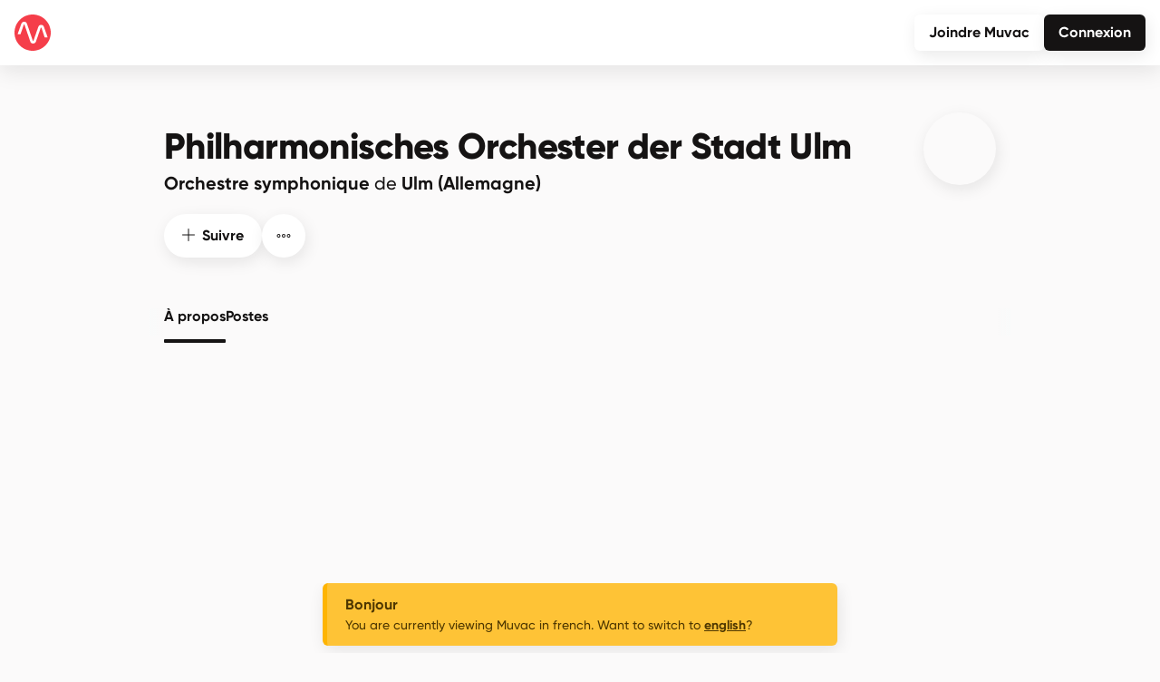

--- FILE ---
content_type: text/html; charset=utf-8
request_url: https://www.muvac.com/fr/profile/philharmonisches-orchester-der-stadt-ulm
body_size: 1355
content:
<!DOCTYPE html>
<html lang="fr">
  <head>
    <meta charset="UTF-8" />
    <meta name="viewport" content="width=device-width, initial-scale=1" />
    <meta http-equiv="x-ua-compatible" content="ie=edge">
    <meta name="format-detection" content="telephone=no" />
    <title>Muvac – Philharmonisches Orchester der Stadt Ulm</title>
<meta property="og:title" content="Philharmonisches Orchester der Stadt Ulm sur Muvac">
<meta property="og:image" content="https://assets.muvac.com/profiles/philharmonisches-orchester-der-stadt-ulm/pics/1693064174723-096ab3e97a.png">
<meta property="og:image:width" content="720">
<meta property="og:image:height" content="720">
<meta name="description" content="Wir sind ein engagiertes Opern- und Sinfonieorchester auf hohem Leistungsniveau und bieten qualifizierten Musikerinnen und Musikern vielerlei Möglichkeiten auch im kammermusikalischen Bereich.">
<meta property="og:description" content="Wir sind ein engagiertes Opern- und Sinfonieorchester auf hohem Leistungsniveau und bieten qualifizierten Musikerinnen und Musikern vielerlei Möglichkeiten auch im kammermusikalischen Bereich.">
<meta http-equiv="language" content="fr">
<link rel="canonical" href="https://www.muvac.com/fr/profile/philharmonisches-orchester-der-stadt-ulm" />
<meta property="og:type" content="website">
<meta property="og:url" content="https://www.muvac.com/fr/profile/philharmonisches-orchester-der-stadt-ulm">
<meta name="twitter:card" content="summary_large_image">


    <!-- Favicons -->
    <link rel="icon" type="image/svg+xml" href="/images/favicon/favicon.svg">
    <link rel="icon" type="image/png" href="/images/favicon/favicon.png">
    <link rel="apple-touch-icon" sizes="180x180" href="/images/favicon/apple-touch-icon.png">
    <link rel="icon" type="image/png" sizes="32x32" href="/images/favicon/favicon-32x32.png">
    <link rel="icon" type="image/png" sizes="16x16" href="/images/favicon/favicon-16x16.png">
    <link rel="icon" type="image/png" sizes="192x192" href="/images/favicon/android-chrome-192x192.png">
    <link rel="icon" type="image/png" sizes="512x512" href="/images/favicon/android-chrome-512x512.png">
    <link rel="manifest" href="/images/favicon/site.webmanifest">
    <link rel="mask-icon" href="/images/favicon/safari-pinned-tab.svg" color="#F53E4A">
    <meta name="msapplication-TileColor" content="#ffffff">
    <meta name="theme-color" content="#ffffff">
    <!-- Favicons -->
    <script>
      var _paq = window._paq = window._paq || [];
      _paq.push(['trackPageView']);
      _paq.push(['enableLinkTracking']);
      (function() {
        var u="https://x.muvac.com/";
        _paq.push(['setTrackerUrl', u+'matomo.php']);
        _paq.push(['setSiteId', '1']);
        var d=document, g=d.createElement('script'), s=d.getElementsByTagName('script')[0];
        g.async=true; g.src=u+'matomo.js'; s.parentNode.insertBefore(g,s);
      })();
      if(navigator.userAgent.indexOf('iPhone') > -1 ) {
        document
        .querySelector("[name=viewport]")
        .setAttribute("content","width=device-width, initial-scale=1, maximum-scale=1");
      }
    </script>
    <script type="module" crossorigin src="/assets/index-UwUkCMBV.js"></script>
    <link rel="stylesheet" crossorigin href="/assets/style-Dbyf5ddx.css">
  </head>
  <body>
    <div id="dialogs-container"></div>
    <div id="lightbox-container"></div>
    <div id="modals-container"></div>
    <div id="uploads-container"></div>
    <div id="app"></div>
  </body>
</html>


--- FILE ---
content_type: application/javascript; charset=UTF-8
request_url: https://www.muvac.com/assets/KLightbox-DKuAM5T0.js
body_size: 9433
content:
const __vite__mapDeps=(i,m=__vite__mapDeps,d=(m.f||(m.f=["assets/DocumentBox-BYDXY07G.js","assets/Dropdown-C_B1Z_ZV.js","assets/index-UwUkCMBV.js"])))=>i.map(i=>d[i]);
import{_ as C,d as P,f as m,o as n,e as u,c as a,b as d,w as y,a as c,t as f,r as p,F as w,h as E,q as b,E as k,n as D,x as A,g as v,S as M,j as K,T as I,y as T,p as Z}from"./index-UwUkCMBV.js";import L from"./KMediaPlayer-CIRwqJVm.js";import R from"./KPDFViewer-CyDpy_iI.js";import z from"./ButtonElement-BsuZgmMl.js";import"./KAudioPlayer-X28IZ45o.js";import"./Scrubber-DgvSqmVG.js";import"./KVideoPlayer-BX-8TIb8.js";const V={name:"KLightbox",components:{KMediaPlayer:L,KPDFViewer:R,ButtonElement:z,DocumentBox:P(()=>Z(()=>import("./DocumentBox-BYDXY07G.js"),__vite__mapDeps([0,1,2])))},emits:["close"],data(){return{visible:!1,imgZoomed:!1,pdfRotation:0,draggingImg:!1,dragStartCoords:{x:0,y:0},dragDistance:{x:0,y:0},items:[],currentIndex:null,lightboxProps:null,defaultBlockBodyScroll:!0}},computed:{lightboxStyles:({visible:e})=>({display:e?"block":"none"}),zoomIcon:({imgZoomed:e})=>["fal",e?"magnifying-glass-minus":"magnifying-glass-plus"],pixelSrc:()=>"[data-uri]",currentItem:({items:e,currentIndex:i})=>e.length>1?e[i]:e[0],nextItemIndex:({items:e,currentIndex:i})=>e.length>1?i===e.length-1?0:i+1:i,previousItemIndex:({items:e,currentIndex:i})=>e.length>1?i===0?e.length-1:i-1:i,nextItem:({items:e,nextItemIndex:i})=>e[i],previousItem:({items:e,previousItemIndex:i})=>e[i],allowZoom:({currentItem:e})=>e!=null?["image","pdf"].includes(e.type):!1,allowRotate:({currentItem:e})=>e!=null?["pdf"].includes(e.type):!1,zoomScale:()=>2,loadedItems:({items:e,previousItemIndex:i,currentIndex:r,nextItemIndex:s})=>e.length>2?[i,r,s]:e.length>1?[r,s]:[r]},created(){this.$.appContext.app.config.globalProperties.$lightbox=this},methods:{show:function(e=[],i=null,r){r={blockBodyScroll:this.defaultBlockBodyScroll,showCaption:!0,allowDownload:!1,userSlug:null,...r},document.activeElement.blur(),e&&Array.isArray(e)?this.items=e:Array.isArray(e)||(this.items=[e]),this.items=this.items.map(s=>{let t=s.url;r.userSlug!=null&&(t=`${t}?usl=${r.userSlug}`);const o={type:s.type,source:s.id!=null?s.imgUrl:s.type==="image"?s.src:null,html:s.html!=null?s.html:null,caption:s.caption!=null&&r.showCaption?s.caption:s.id!=null&&r.showCaption?s.name:null,downloadUrl:r.allowDownload?`${t}${r.userSlug!=null?"&":"?"}download`:null,url:t??null};return s.fileType!=null?(["jpeg","jpg","gif","png"].includes(s.fileType)?(o.type="image",o.source=t):s.fileType==="pdf"?(o.type="pdf",o.source=t):o.type="unknown",o.document=s):s.id!=null&&(o.mediaItem=s),o}),this.currentIndex=i!=null&&typeof i=="number"?i:0,this.lightboxProps=r,this.lightboxProps.blockBodyScroll&&document.body.classList.add("modal-visible"),this.visible=!0,window.addEventListener("keyup",this.handleKeyUp,{capture:!0}),window.addEventListener("keydown",this.handleKeyDown,{capture:!0})},close:function(){setTimeout(()=>{document.body.classList.remove("modal-visible")},200),window.removeEventListener("keyup",this.handleKeyUp,{capture:!0}),window.removeEventListener("keydown",this.handleKeyDown,{capture:!0}),this.visible=!1,this.items=[],this.currentIndex=null,this.lightboxProps=null,this.resetMedia()},handleKeyDown:function(e){const i={ArrowRight:()=>this.changeItem(this.nextItemIndex),ArrowLeft:()=>this.changeItem(this.previousItemIndex)};i[e.code]!=null&&i[e.code]()},handleKeyUp:function(e){e.key==="Escape"&&this.close()},resetMedia:function(){this.imgZoomed=!1,this.draggingImg=!1,this.dragStartCoords={x:0,y:0},this.dragDistance={x:0,y:0},this.pdfRotation=0},rotatePDF:function(){this.pdfRotation=this.pdfRotation<-269?0:this.pdfRotation-90},toggleZoom:function(){this.imgZoomed=!this.imgZoomed,this.imgZoomed||this.resetMedia()},handleImgClick:function(e){this.draggingImg||this.toggleZoom()},startImgDrag:function(e){this.imgZoomed&&(e.dataTransfer.setDragImage(document.querySelector("#pixelSrc"),0,0),this.dragStartCoords={x:e.clientX-this.dragDistance.x,y:e.clientY-this.dragDistance.y},this.draggingImg=!0)},imgDrag:function(e){this.imgZoomed&&this.draggingImg&&(this.dragDistance.x=-(this.dragStartCoords.x-e.clientX),this.dragDistance.y=-(this.dragStartCoords.y-e.clientY))},stopImgDrag:function(e){this.imgZoomed&&this.draggingImg&&(this.draggingImg=!1)},changeItem:function(e,i){i==null&&(i=e),this.currentIndex=i,this.lightboxProps.startAtTime=null,this.lightboxProps.autoPlay=!1,this.pauseMedia(),this.resetMedia()},pauseMedia:function(){document.querySelectorAll(".mediaItem iframe").forEach(e=>{parseInt(e.closest(".mediaItemWrapper").dataset.loadedItem)!==this.currentIndex&&(e.contentWindow.postMessage(JSON.stringify({event:"command",func:"pauseVideo"}),"*"),e.contentWindow.postMessage(JSON.stringify({method:"pause"}),"*"))}),Object.keys(this.$refs).filter(e=>e.startsWith("KMediaPlayer")&&this.$refs[e].length>0&&parseInt(e.split("-")[1])!==this.currentIndex).forEach(e=>{this.$refs[e][0].pause()})}}},F={class:"lightboxTopbar"},U={class:"counter"},O={key:0,class:"lightboxCounter"},j={class:"d-flex ms-auto gap-2"},N={class:"lightboxControls"},W={class:"lightboxButtonPrev"},q={class:"lightboxButtonNext"},H={class:"lightboxMediaContainer"},J=["data-loaded-item"],X=["src"],Y={key:1},G={class:"loadingPDF"},Q={key:2},$=["innerHTML"],ee={key:"media",class:"mediaItem"},te={key:"ext-link-only",class:"mediaItem"},ie=["href"],oe={key:0,class:"mediaItemCaption"},le={key:0,class:"modal-backdrop"},se=["src"];function ne(e,i,r,s,t,o){const h=p("ButtonElement"),x=p("KPDFViewer"),_=p("icon"),S=p("DocumentBox"),B=p("KMediaPlayer");return n(),m(T,{to:"#lightbox-container"},[u(I,{name:"lightboxEntry"},{default:y(()=>[t.visible?(n(),a("div",{key:0,class:"lightbox",style:A(o.lightboxStyles),role:"dialog","aria-labelledby":"modalTitle","aria-describedby":"modalDescription"},[c("div",F,[c("div",U,[t.items.length>1?(n(),a("div",O,[c("span",null,f(t.currentIndex+1)+" "+f(e.$t("general.of"))+" "+f(t.items.length),1)])):d("",!0)]),c("div",j,[t.visible&&o.currentItem.downloadUrl!=null?(n(),m(h,{key:0,type:"anchor",variant:"white",round:"",icon:["fal","download"],href:`${o.currentItem.downloadUrl}`,download:""},null,8,["href"])):d("",!0),o.allowRotate?(n(),m(h,{key:1,variant:"white",round:"",icon:["fal","arrow-rotate-left"],action:o.rotatePDF},null,8,["action"])):d("",!0),o.allowZoom?(n(),m(h,{key:2,variant:"white",round:"",icon:o.zoomIcon,action:o.toggleZoom},null,8,["icon","action"])):d("",!0),u(h,{variant:"white",round:"",icon:["fal","xmark"],action:o.close},null,8,["action"])])]),c("div",N,[c("div",W,[t.items.length>1?(n(),m(h,{key:0,variant:"white",round:"",icon:["fal","arrow-left"],"item-id":o.previousItemIndex,action:o.changeItem},null,8,["item-id","action"])):d("",!0)]),c("div",q,[t.items.length>1?(n(),m(h,{key:0,variant:"white",round:"",icon:["fal","arrow-right"],"item-id":o.nextItemIndex,action:o.changeItem},null,8,["item-id","action"])):d("",!0)])]),c("div",H,[(n(!0),a(w,null,E(o.loadedItems,l=>(n(),a(w,{key:`item${l}`},[b(c("div",{class:D({mediaItemWrapper:!(t.items[l].document!=null&&t.items[l].document.fileType==="pdf")}),"data-loaded-item":l},[t.items[l].type==="image"?(n(),a("div",{id:"image",key:"img",class:D([t.draggingImg?"":"withTransition"]),style:A([t.imgZoomed?`cursor: ${t.draggingImg?"grabbing":"grab"}; transform: translate3d(${t.dragDistance.x!==0?`${t.dragDistance.x}px`:"0"}, ${t.dragDistance.y!==0?`${t.dragDistance.y}px`:"0"}, 0) scale(${o.zoomScale});`:"cursor: zoom-in;"])},[c("img",{src:t.items[l].source,onClick:i[0]||(i[0]=(...g)=>o.handleImgClick&&o.handleImgClick(...g)),onDragstart:i[1]||(i[1]=(...g)=>o.startImgDrag&&o.startImgDrag(...g)),onDragPassive:i[2]||(i[2]=(...g)=>o.imgDrag&&o.imgDrag(...g)),onDragover:i[3]||(i[3]=v(()=>{},["prevent"])),onDragenter:i[4]||(i[4]=v(()=>{},["prevent"])),onDrop:i[5]||(i[5]=v((...g)=>o.stopImgDrag&&o.stopImgDrag(...g),["prevent"]))},null,40,X)],6)):t.items[l].type==="pdf"?(n(),a("div",Y,[(n(),m(M,null,{fallback:y(()=>[c("div",G,[u(_,{icon:["fal","circle-notch"],spin:""})])]),default:y(()=>[u(x,{url:t.items[l].source,zoom:t.imgZoomed,rotation:t.pdfRotation},null,8,["url","zoom","rotation"])]),_:2},1024))])):t.items[l].type==="unknown"?(n(),a("div",Q,[u(S,{file:t.items[l].document},null,8,["file"])])):["external","html"].includes(t.items[l].type)&&t.items[l].html!=null?(n(),a("div",{key:"ext",class:"mediaItem",innerHTML:t.items[l].html},null,8,$)):["audio","video"].includes(t.items[l].type)?(n(),a("div",ee,[u(B,{ref_for:!0,ref:`KMediaPlayer-${l}`,"media-item":t.items[l].mediaItem,visible:l===t.currentIndex,"enable-keyboard-shortcuts":!1,"auto-play":l===t.currentIndex?t.lightboxProps.autoPlay:!1,"start-at-time":l===t.currentIndex?t.lightboxProps.startAtTime:null},null,8,["media-item","visible","auto-play","start-at-time"])])):(n(),a("div",te,[c("a",{href:t.items[l].url,target:"_blank"},[u(_,{icon:["fal","link"],class:"me-2"}),K(f(t.items[l].mediaItem.name),1)],8,ie)]))],10,J),[[k,l===t.currentIndex]]),t.items[l].caption!=null?b((n(),a("div",oe,[c("span",null,f(t.items[l].caption),1)],512)),[[k,l===t.currentIndex]]):d("",!0)],64))),128))])],4)):d("",!0)]),_:1}),u(I,{name:"modalBackdropEntry"},{default:y(()=>[t.visible?(n(),a("div",le)):d("",!0)]),_:1}),t.visible?(n(),a("img",{key:0,id:"pixelSrc",src:o.pixelSrc},null,8,se)):d("",!0)])}const he=C(V,[["render",ne]]);export{he as default};


--- FILE ---
content_type: application/javascript; charset=UTF-8
request_url: https://www.muvac.com/assets/ButtonDropdown-CWTIIdHr.js
body_size: 4689
content:
import f from"./ButtonElement-BsuZgmMl.js";import p from"./Dropdown-C_B1Z_ZV.js";import{_ as c,f as a,r,o as d}from"./index-UwUkCMBV.js";const y={name:"ButtonDropdown",components:{ButtonElement:f,Dropdown:p},props:{type:{type:String,default:"button"},actions:{type:[Function,Array],default:void 0},id:{type:String,default:()=>`button-dropdown-${Math.random()}`},label:{type:String,default:"",required:!1},labelIsSeparate:{type:Boolean,default:!1},outline:{type:[Boolean,String],default:!1},size:{type:String,default:""},margin:{type:String,default:""},disabled:{type:Boolean,default:!1},href:{type:String,default:"#"},download:{type:String,default:void 0},rel:{type:String,default:void 0},to:{type:String,default:void 0},round:{type:Boolean,default:!1},square:{type:Boolean,default:!1},color:{type:String,default:""},icon:{type:[Array,Object],default:()=>["fal","ellipsis-h-alt"]},iconHover:{type:Array,default:void 0},iconSpin:{type:Boolean,default:!1},iconSpinHover:{type:Boolean,default:!1},iconPosition:{type:String,default:"before"},iconSize:{type:String,default:void 0},placement:{type:String,default:"bottom"},itemId:{type:[String,Number],default:void 0},replaceCaret:{type:Boolean,default:function(e){return e.label===""}},imgSrc:{type:[String,Boolean],default:!1},imgClass:{type:[String,Boolean],default:!1},offsetMenu:{type:String,default:"10,0"},useOpenerClass:{type:[String,Boolean],default:!1},variant:{type:String,default:"tertiary"}},emits:["dropdown-closed"],computed:{filteredActions:({actions:e,itemId:t})=>{let o=e;return typeof e=="function"&&(o=[e]),o.filter(l=>typeof l.condition=="function"?l.condition(t):l.condition!=null?l.condition:!0)},singleAction:({filteredActions:e})=>e.length===1?e[0]:!1,propDisabled:({singleAction:e,itemId:t,disabled:o})=>e!=null&&e.disabled!=null?typeof e.disabled=="function"?e.disabled(t):e.disabled:o,propRound:({singleAction:e,label:t})=>e&&t==="",propColor:({singleAction:e,color:t})=>e?"tertiary":t,propIcon:({singleAction:e,itemId:t,icon:o})=>e!=null&&e.icon!=null?typeof e.icon=="function"?e.icon(t):e.icon:o,propIconHover:({singleAction:e,itemId:t,iconHover:o})=>e!=null&&e.icon!=null?typeof e.iconHover=="function"?e.iconHover(t):e.iconHover:o,propIconSpin:({singleAction:e,itemId:t,iconSpin:o})=>e!=null&&e.iconSpin!=null?typeof e.iconSpin=="function"?e.iconSpin(t):e.iconSpin:o,propIconSpinHover:({singleAction:e,itemId:t,iconSpinHover:o})=>e!=null&&e.iconSpinHover!=null?typeof e.iconSpinHover=="function"?e.iconSpinHover(t):e.iconSpinHover:o,propType:({singleAction:e,itemId:t,type:o})=>e!=null&&e.type!=null?typeof e.type=="function"?e.type(t):e.type:o,propDownload:({singleAction:e,itemId:t,download:o})=>e!=null&&e.download!=null?typeof e.download=="function"?e.download(t):e.download:o,propHref:({singleAction:e,itemId:t,href:o})=>e!=null&&e.href!=null?typeof e.href=="function"?e.href(t):e.href:o,propRel:({singleAction:e,itemId:t,rel:o})=>e!=null&&e.rel!=null?typeof e.rel=="function"?e.rel(t):e.rel:o,propTooltip:({singleAction:e,itemId:t})=>e!=null&&e.tooltip!=null?typeof e.tooltip=="function"?e.tooltip(t):e.tooltip:null},methods:{dropdownClosed:function(){this.$emit("dropdown-closed")},executeAction:function(e){this.action!=null&&typeof this.action=="function"&&this.action(e)}}};function m(e,t,o,l,S,n){const i=r("Dropdown"),u=r("ButtonElement");return n.singleAction?(d(),a(u,{key:1,id:o.id,label:o.label,action:n.singleAction,type:n.propType,variant:o.variant,"item-id":o.itemId,"label-is-separate":o.labelIsSeparate,outline:o.outline,size:o.size,margin:o.margin,disabled:n.propDisabled,href:n.propHref,rel:n.propRel,to:o.to,round:n.propRound,square:o.square,icon:n.propIcon,"icon-hover":n.propIconHover,"icon-spin":n.propIconSpin,"icon-spin-hover":n.propIconSpinHover,"icon-position":o.iconPosition,"icon-size":o.iconSize,download:n.propDownload,tooltip:n.propTooltip},null,8,["id","label","action","type","variant","item-id","label-is-separate","outline","size","margin","disabled","href","rel","to","round","square","icon","icon-hover","icon-spin","icon-spin-hover","icon-position","icon-size","download","tooltip"])):(d(),a(i,{key:0,label:o.label,actions:n.filteredActions,icon:o.icon,"item-id":o.itemId,"replace-caret":o.replaceCaret,"img-src":o.imgSrc,"img-class":o.imgClass,"offset-menu":o.offsetMenu,"use-opener-class":o.useOpenerClass,variant:o.variant,margin:o.margin,placement:o.placement,size:o.size,disabled:n.propDisabled,onDropdownClosed:n.dropdownClosed},null,8,["label","actions","icon","item-id","replace-caret","img-src","img-class","offset-menu","use-opener-class","variant","margin","placement","size","disabled","onDropdownClosed"]))}const w=c(y,[["render",m]]);export{w as default};


--- FILE ---
content_type: application/javascript; charset=UTF-8
request_url: https://www.muvac.com/assets/KMeta-BpESPhkY.js
body_size: 1909
content:
import{C as h}from"./index-UwUkCMBV.js";const p={name:"KMeta",computed:{head:()=>document.querySelector("head")},watch:{$route:function(a){this.set([],`${h.basePath}${a.fullPath}`)}},created(){this.$.appContext.app.config.globalProperties.$headTags=this},methods:{set:function(a=[],r=null){if(Array.isArray(a)||(a=[a]),a.length>0)a.forEach(t=>{let d=t.tag??null,o=t.value??null,l=t.field??"name",u=t.replace??!0;if(l==="title"){u&&document.querySelectorAll("title").forEach(s=>{s.remove()});let e=document.createElement("title"),n=document.createTextNode(o);e.appendChild(n),this.head.appendChild(e)}else if(l==="canonical"){u&&document.querySelectorAll("link[rel=canonical]").forEach(i=>{i.remove()});let e=document.createElement("link");e.setAttribute("rel","canonical"),e.setAttribute("href",o),this.head.appendChild(e)}else{u&&document.querySelectorAll(`meta[${l}]`).forEach(i=>{i.attributes[l].value!=null&&i.attributes[l].value===d&&i.remove()});let e=document.createElement("meta");e.setAttribute(l,d),e.setAttribute("content",o),this.head.appendChild(e)}});else{const t=[{field:"name",tag:"description",value:this.$t("defaultMetas.description")},{field:"name",tag:"author",value:"Muv.ac GmbH"},{field:"title",value:this.$t("defaultMetas.title")},{field:"property",tag:"og:title",value:this.$t("defaultMetas.title")},{field:"property",tag:"og:description",value:this.$t("defaultMetas.description")},{field:"property",tag:"og:image",value:this.$t("defaultMetas.shareImg")},{field:"property",tag:"og:image:type",value:"jpeg"},{field:"property",tag:"og:image:width",value:"1200"},{field:"property",tag:"og:image:height",value:"630"},{field:"name",tag:"twitter:card",value:"summary_large_image"}];r!=null&&(t.push({field:"canonical",value:r}),t.push({field:"property",tag:"og:url",value:r}),t.push({field:"property",tag:"og:type",value:"website"})),this.set(t)}}},render(){return[]}};export{p as default};


--- FILE ---
content_type: application/javascript; charset=UTF-8
request_url: https://www.muvac.com/assets/Scrubber-DgvSqmVG.js
body_size: 12152
content:
import{a3 as M,ab as ie,ac as fe,a4 as le,ad as oe,ae as de,af as ve,a1 as I,ag as pe,ah as G,a2 as C,ai as E,a6 as g,aj as Q,a9 as B,c as me,a as H,x as Z,V as he,n as be,o as ye}from"./index-UwUkCMBV.js";function q(e,l){return ie()?(fe(e,l),!0):!1}function ee(){const e=new Set,l=t=>{e.delete(t)};return{on:t=>{e.add(t);const d=()=>l(t);return q(d),{off:d}},off:l,trigger:(...t)=>Promise.all(Array.from(e).map(d=>d(...t))),clear:()=>{e.clear()}}}const se=typeof window<"u"&&typeof document<"u";typeof WorkerGlobalScope<"u"&&globalThis instanceof WorkerGlobalScope;const ge=e=>typeof e<"u",Ee=e=>e!=null,we=Object.prototype.toString,re=e=>we.call(e)==="[object Object]",ke=()=>{};function Se(...e){if(e.length!==1)return de(...e);const l=e[0];return typeof l=="function"?ve(pe(()=>({get:l,set:ke}))):I(l)}function xe(e,l){function n(...c){return new Promise((a,t)=>{Promise.resolve(e(()=>l.apply(this,c),{fn:l,thisArg:this,args:c})).then(a).catch(t)})}return n}const Fe=e=>e();function U(e){return Array.isArray(e)?e:[e]}function Oe(e){return G()}function ue(e,l=!0,n){Oe()?le(e,n):l?e():oe(e)}function te(e,l,n={}){const{eventFilter:c=Fe,...a}=n,t=xe(c,l);let d,r,s;if(a.flush==="sync"){let f=!1;r=()=>{},d=u=>{f=!0,u(),f=!1},s=M(e,(...u)=>{f||t(...u)},a)}else{const f=[];let u=0,p=0;r=()=>{u=p},f.push(M(e,()=>{p++},{...a,flush:"sync"})),d=v=>{const y=p;v(),u+=p-y},f.push(M(e,(...v)=>{const y=u>0&&u===p;u=0,p=0,!y&&t(...v)},a)),s=()=>{f.forEach(v=>v())}}return{stop:s,ignoreUpdates:d,ignorePrevAsyncUpdates:r}}function Me(e,l,n){return M(e,l,{...n,immediate:!0})}const _=se?window:void 0,ae=se?window.document:void 0;function Y(e){var l;const n=E(e);return(l=n?.$el)!==null&&l!==void 0?l:n}function m(...e){const l=[],n=()=>{l.forEach(r=>r()),l.length=0},c=(r,s,f,u)=>(r.addEventListener(s,f,u),()=>r.removeEventListener(s,f,u)),a=C(()=>{const r=U(E(e[0])).filter(s=>s!=null);return r.every(s=>typeof s!="string")?r:void 0}),t=Me(()=>{var r,s;return[(r=(s=a.value)===null||s===void 0?void 0:s.map(f=>Y(f)))!==null&&r!==void 0?r:[_].filter(f=>f!=null),U(E(a.value?e[1]:e[0])),U(B(a.value?e[2]:e[1])),E(a.value?e[3]:e[2])]},([r,s,f,u])=>{if(n(),!r?.length||!s?.length||!f?.length)return;const p=re(u)?{...u}:u;l.push(...r.flatMap(v=>s.flatMap(y=>f.map(w=>c(v,y,w,p)))))},{flush:"post"}),d=()=>{t(),n()};return q(n),d}function Te(){const e=g(!1),l=G();return l&&le(()=>{e.value=!0},l),e}function K(e){const l=Te();return C(()=>(l.value,!!e()))}function $e(e,l,n={}){const{window:c=_,...a}=n;let t;const d=K(()=>c&&"MutationObserver"in c),r=()=>{t&&(t.disconnect(),t=void 0)},s=M(C(()=>{const p=U(E(e)).map(Y).filter(Ee);return new Set(p)}),p=>{r(),d.value&&p.size&&(t=new MutationObserver(l),p.forEach(v=>t.observe(v,a)))},{immediate:!0,flush:"post"}),f=()=>t?.takeRecords(),u=()=>{s(),r()};return q(u),{isSupported:d,stop:u,takeRecords:f}}function Pe(e){return JSON.parse(JSON.stringify(e))}function Ce(e,l,n={}){const{window:c=_,...a}=n;let t;const d=K(()=>c&&"ResizeObserver"in c),r=()=>{t&&(t.disconnect(),t=void 0)},s=M(C(()=>{const u=E(e);return Array.isArray(u)?u.map(p=>Y(p)):[Y(u)]}),u=>{if(r(),d.value&&c){t=new ResizeObserver(l);for(const p of u)p&&t.observe(p,a)}},{immediate:!0,flush:"post"}),f=()=>{r(),s()};return q(f),{isSupported:d,stop:f}}const ne=["fullscreenchange","webkitfullscreenchange","webkitendfullscreen","mozfullscreenchange","MSFullscreenChange"];function Ne(e,l={}){const{document:n=ae,autoExit:c=!1}=l,a=C(()=>{var o;return(o=Y(e))!==null&&o!==void 0?o:n?.documentElement}),t=g(!1),d=C(()=>["requestFullscreen","webkitRequestFullscreen","webkitEnterFullscreen","webkitEnterFullScreen","webkitRequestFullScreen","mozRequestFullScreen","msRequestFullscreen"].find(o=>n&&o in n||a.value&&o in a.value)),r=C(()=>["exitFullscreen","webkitExitFullscreen","webkitExitFullScreen","webkitCancelFullScreen","mozCancelFullScreen","msExitFullscreen"].find(o=>n&&o in n||a.value&&o in a.value)),s=C(()=>["fullScreen","webkitIsFullScreen","webkitDisplayingFullscreen","mozFullScreen","msFullscreenElement"].find(o=>n&&o in n||a.value&&o in a.value)),f=["fullscreenElement","webkitFullscreenElement","mozFullScreenElement","msFullscreenElement"].find(o=>n&&o in n),u=K(()=>a.value&&n&&d.value!==void 0&&r.value!==void 0&&s.value!==void 0),p=()=>f?n?.[f]===a.value:!1,v=()=>{if(s.value){if(n&&n[s.value]!=null)return n[s.value];{const o=a.value;if(o?.[s.value]!=null)return!!o[s.value]}}return!1};async function y(){if(!(!u.value||!t.value)){if(r.value)if(n?.[r.value]!=null)await n[r.value]();else{const o=a.value;o?.[r.value]!=null&&await o[r.value]()}t.value=!1}}async function w(){if(!u.value||t.value)return;v()&&await y();const o=a.value;d.value&&o?.[d.value]!=null&&(await o[d.value](),t.value=!0)}async function F(){await(t.value?y():w())}const x=()=>{const o=v();(!o||o&&p())&&(t.value=o)},S={capture:!1,passive:!0};return m(n,ne,x,S),m(()=>Y(a),ne,x,S),ue(x,!1),c&&q(y),{isSupported:u,isFullscreen:t,enter:w,exit:y,toggle:F}}function L(e,l){E(e)&&l(E(e))}function Re(e){let l=[];for(let n=0;n<e.length;++n)l=[...l,[e.start(n),e.end(n)]];return l}function J(e){return Array.from(e).map(({label:l,kind:n,language:c,mode:a,activeCues:t,cues:d,inBandMetadataTrackDispatchType:r},s)=>({id:s,label:l,kind:n,language:c,mode:a,activeCues:t,cues:d,inBandMetadataTrackDispatchType:r}))}const Ae={src:"",tracks:[]};function _e(e,l={}){e=Se(e),l={...Ae,...l};const{document:n=ae}=l,c={passive:!0},a=g(0),t=g(0),d=g(!1),r=g(1),s=g(!1),f=g(!1),u=g(!1),p=g(1),v=g(!1),y=I([]),w=I([]),F=g(-1),x=g(!1),S=g(!1),o=n&&"pictureInPictureEnabled"in n,O=ee(),$=ee(),T=i=>{L(e,b=>{if(i){const k=typeof i=="number"?i:i.id;b.textTracks[k].mode="disabled"}else for(let k=0;k<b.textTracks.length;++k)b.textTracks[k].mode="disabled";F.value=-1})},z=(i,b=!0)=>{L(e,k=>{const W=typeof i=="number"?i:i.id;b&&T(),k.textTracks[W].mode="showing",F.value=W})},h=()=>new Promise((i,b)=>{L(e,async k=>{o&&(x.value?n.exitPictureInPicture().then(i).catch(b):k.requestPictureInPicture().then(i).catch(b))})});Q(()=>{if(!n)return;const i=E(e);if(!i)return;const b=E(l.src);let k=[];b&&(typeof b=="string"?k=[{src:b}]:Array.isArray(b)?k=b:re(b)&&(k=[b]),i.querySelectorAll("source").forEach(W=>{W.remove()}),k.forEach(({src:W,type:j,media:D})=>{const X=n.createElement("source");X.setAttribute("src",W),X.setAttribute("type",j||""),X.setAttribute("media",D||""),m(X,"error",O.trigger,c),i.appendChild(X)}),i.load())}),M([e,r],()=>{const i=E(e);i&&(i.volume=r.value)}),M([e,S],()=>{const i=E(e);i&&(i.muted=S.value)}),M([e,p],()=>{const i=E(e);i&&(i.playbackRate=p.value)}),Q(()=>{if(!n)return;const i=E(l.tracks),b=E(e);!i||!i.length||!b||(b.querySelectorAll("track").forEach(k=>k.remove()),i.forEach(({default:k,kind:W,label:j,src:D,srcLang:X},ce)=>{const V=n.createElement("track");V.default=k||!1,V.kind=W,V.label=j,V.src=D,V.srclang=X,V.default&&(F.value=ce),b.appendChild(V)}))});const{ignoreUpdates:P}=te(a,i=>{const b=E(e);b&&(b.currentTime=i)}),{ignoreUpdates:R}=te(u,i=>{const b=E(e);b&&(i?b.play().catch(k=>{throw $.trigger(k),k}):b.pause())});m(e,"timeupdate",()=>P(()=>a.value=E(e).currentTime),c),m(e,"durationchange",()=>t.value=E(e).duration,c),m(e,"progress",()=>y.value=Re(E(e).buffered),c),m(e,"seeking",()=>d.value=!0,c),m(e,"seeked",()=>d.value=!1,c),m(e,["waiting","loadstart"],()=>{s.value=!0,R(()=>u.value=!1)},c),m(e,"loadeddata",()=>s.value=!1,c),m(e,"playing",()=>{s.value=!1,f.value=!1,R(()=>u.value=!0)},c),m(e,"ratechange",()=>p.value=E(e).playbackRate,c),m(e,"stalled",()=>v.value=!0,c),m(e,"ended",()=>f.value=!0,c),m(e,"pause",()=>R(()=>u.value=!1),c),m(e,"play",()=>R(()=>u.value=!0),c),m(e,"enterpictureinpicture",()=>x.value=!0,c),m(e,"leavepictureinpicture",()=>x.value=!1,c),m(e,"volumechange",()=>{const i=E(e);i&&(r.value=i.volume,S.value=i.muted)},c);const A=[],N=M([e],()=>{const i=E(e);i&&(N(),A[0]=m(i.textTracks,"addtrack",()=>w.value=J(i.textTracks),c),A[1]=m(i.textTracks,"removetrack",()=>w.value=J(i.textTracks),c),A[2]=m(i.textTracks,"change",()=>w.value=J(i.textTracks),c))});return q(()=>A.forEach(i=>i())),{currentTime:a,duration:t,waiting:s,seeking:d,ended:f,stalled:v,buffered:y,playing:u,rate:p,volume:r,muted:S,tracks:w,selectedTrack:F,enableTrack:z,disableTrack:T,supportsPictureInPicture:o,togglePictureInPicture:h,isPictureInPicture:x,onSourceError:O.on,onPlaybackError:$.on}}const We={page:e=>[e.pageX,e.pageY],client:e=>[e.clientX,e.clientY],screen:e=>[e.screenX,e.screenY],movement:e=>e instanceof MouseEvent?[e.movementX,e.movementY]:null};function ze(e={}){const{type:l="page",touch:n=!0,resetOnTouchEnds:c=!1,initialValue:a={x:0,y:0},window:t=_,target:d=t,scroll:r=!0,eventFilter:s}=e;let f=null,u=0,p=0;const v=g(a.x),y=g(a.y),w=g(null),F=typeof l=="function"?l:We[l],x=h=>{const P=F(h);f=h,P&&([v.value,y.value]=P,w.value="mouse"),t&&(u=t.scrollX,p=t.scrollY)},S=h=>{if(h.touches.length>0){const P=F(h.touches[0]);P&&([v.value,y.value]=P,w.value="touch")}},o=()=>{if(!f||!t)return;const h=F(f);f instanceof MouseEvent&&h&&(v.value=h[0]+t.scrollX-u,y.value=h[1]+t.scrollY-p)},O=()=>{v.value=a.x,y.value=a.y},$=s?h=>s(()=>x(h),{}):h=>x(h),T=s?h=>s(()=>S(h),{}):h=>S(h),z=s?()=>s(()=>o(),{}):()=>o();if(d){const h={passive:!0};m(d,["mousemove","dragover"],$,h),n&&l!=="movement"&&(m(d,["touchstart","touchmove"],T,h),c&&m(d,"touchend",O,h)),r&&l==="page"&&m(t,"scroll",z,h)}return{x:v,y,sourceType:w}}function Xe(e,l={}){const{windowResize:n=!0,windowScroll:c=!0,handleOutside:a=!0,window:t=_}=l,d=l.type||"page",{x:r,y:s,sourceType:f}=ze(l),u=g(e??t?.document.body),p=g(0),v=g(0),y=g(0),w=g(0),F=g(0),x=g(0),S=g(!0);function o(){if(!t)return;const T=Y(u);if(!T||!(T instanceof Element))return;const{left:z,top:h,width:P,height:R}=T.getBoundingClientRect();y.value=z+(d==="page"?t.pageXOffset:0),w.value=h+(d==="page"?t.pageYOffset:0),F.value=R,x.value=P;const A=r.value-y.value,N=s.value-w.value;S.value=P===0||R===0||A<0||N<0||A>P||N>R,(a||!S.value)&&(p.value=A,v.value=N)}const O=[];function $(){O.forEach(T=>T()),O.length=0}if(ue(()=>{o()}),t){const{stop:T}=Ce(u,o),{stop:z}=$e(u,o,{attributeFilter:["style","class"]}),h=M([u,r,s],o);O.push(T,z,h),m(document,"mouseleave",()=>S.value=!0,{passive:!0}),c&&O.push(m("scroll",o,{capture:!0,passive:!0})),n&&O.push(m("resize",o,{passive:!0}))}return{x:r,y:s,sourceType:f,elementX:p,elementY:v,elementPositionX:y,elementPositionY:w,elementHeight:F,elementWidth:x,isOutside:S,stop:$}}function Ve(e,l,n,c={}){var a,t;const{clone:d=!1,passive:r=!1,eventName:s,deep:f=!1,defaultValue:u,shouldEmit:p}=c,v=G(),y=n||v?.emit||(v==null||(a=v.$emit)===null||a===void 0?void 0:a.bind(v))||(v==null||(t=v.proxy)===null||t===void 0||(t=t.$emit)===null||t===void 0?void 0:t.bind(v?.proxy));let w=s;w=w||`update:${l.toString()}`;const F=o=>d?typeof d=="function"?d(o):Pe(o):o,x=()=>ge(e[l])?F(e[l]):u,S=o=>{p?p(o)&&y(w,o):y(w,o)};if(r){const o=I(x());let O=!1;return M(()=>e[l],$=>{O||(O=!0,o.value=F($),oe(()=>O=!1))}),M(o,$=>{!O&&($!==e[l]||f)&&S($)},{deep:f}),o}else return C({get(){return x()},set(o){S(o)}})}const Ie={class:"trackWrapper"},Ye={__name:"Scrubber",props:{min:{type:Number,default:0},max:{type:Number,default:100},secondary:{type:Number,default:0},modelValue:{type:Number,required:!0},active:{type:Boolean,default:!1}},emits:["update:modelValue"],setup(e,{emit:l}){const n=e,c=l,a=I(),t=I(!1),d=I(0);m("mouseup",()=>t.value=!1);const r=Ve(n,"modelValue",c),{elementX:s,elementWidth:f}=Xe(a);return M([t,s],()=>{const u=Math.max(0,Math.min(1,s.value/f.value));d.value=u*n.max,t.value&&(r.value=d.value)}),(u,p)=>(ye(),me("div",{ref_key:"scrubber",ref:a,class:"mediaWrapper__scrubber",onMousedown:p[0]||(p[0]=v=>t.value=!0)},[H("div",Ie,[H("div",{class:"track__progress",style:Z({transform:`translateX(${B(r)/e.max*100-100}%)`})},null,4),H("div",{class:"track__bg",style:Z({transform:`translateX(${e.secondary/e.max*100-100}%)`})},null,4)]),H("div",{class:be(["tooltipWrapper",e.active?"active":""])},[he(u.$slots,"default",{pendingValue:d.value,position:`${Math.max(0,Math.min(B(s),B(f)))}px`})],2)],544))}},He=Object.freeze(Object.defineProperty({__proto__:null,default:Ye},Symbol.toStringTag,{value:"Module"}));export{He as S,Ye as _,Ne as a,_e as u};


--- FILE ---
content_type: application/javascript; charset=UTF-8
request_url: https://www.muvac.com/assets/KAudioPlayer-X28IZ45o.js
body_size: 4843
content:
import{u as se,_ as R}from"./Scrubber-DgvSqmVG.js";import q from"./ButtonElement-BsuZgmMl.js";import{$ as ne,a1 as t,a2 as z,a4 as ue,c as E,a as l,f as ie,b as L,x as H,a9 as r,e as m,w as re,a7 as O,t as V,r as ce,o as I}from"./index-UwUkCMBV.js";const de=["autofocus"],ve=["id","height"],me=["id","height"],he={key:0,class:"bufferingWrapper"},fe={key:1,class:"mediaWrapper__controls"},pe={class:"d-flex align-items-center"},ge={class:"d-none d-sm-flex align-items-center me-3"},ye={class:"volumeScrubberIcon"},we={class:"d-flex align-items-center"},be={class:"d-flex par--xs"},ke={__name:"KAudioPlayer",props:{mediaItem:{type:ne,required:!0},showControls:{type:Boolean,default:!0},autoPlay:{type:Boolean,default:!1},height:{type:Number,default:300},visible:{type:Boolean,default:!0},enableKeyboardShortcuts:{type:Boolean,default:!0},startAtTime:{type:Number,default:null}},setup(o,{expose:X}){const s=o,h=t(s.startAtTime),A=t(null),f=t(null),p=t(null),a=t(null),c=t(null),S=t(null),n=t(null),x=t(1),T=t(1),g=t(null),N=t(!1),d=t(),j=se(d,{src:s.mediaItem.audioSources[0].src}),{playing:y,buffered:W,currentTime:u,duration:w,waiting:D,volume:b,muted:v}=j,F=z(()=>W.value.length>0?W.value[W.value.length-1][1]:0),G=z(()=>c.value.width/w.value),_=e=>isNaN(e)?0:new Date(1e3*e).toISOString().slice(14,19),k=()=>{h.value!=null&&(u.value=h.value),y.value=!y.value,h.value=null},K=()=>{v.value=!v.value,b.value=v.value===!0?0:1},J=()=>v.value=b.value===0,Q=()=>{y.value=!1,h.value=null},Y=e=>{if(s.enableKeyboardShortcuts){const i={Space:()=>{e.preventDefault(),k()},ArrowRight:()=>u.value+=10,ArrowLeft:()=>u.value-=10};i[e.code]!=null&&i[e.code]()}},Z=()=>{f.value=A.value.offsetWidth,c.value=new Image,c.value.src=s.mediaItem.imgUrl,p.value.width=f.value;const e=p.value.getContext("2d");c.value.addEventListener("load",i=>{x.value=c.value.width/f.value,T.value=c.value.height/s.height,e.drawImage(c.value,0,0,p.value.width,p.value.height)}),S.value=new Image,S.value.src=s.mediaItem.processedImgUrl,a.value.width=f.value,n.value=a.value.getContext("2d"),a.value.addEventListener("pointerdown",ee,{capture:!0})},ee=e=>{N.value=!0,$(e),a.value.addEventListener("pointermove",P,{capture:!0}),a.value.addEventListener("pointerup",M,{capture:!0})},P=e=>{$(e)},M=e=>{a.value.removeEventListener("pointermove",P,{capture:!0}),a.value.removeEventListener("pointerdown",M,{capture:!0}),N.value=!1},$=e=>{ae(e.layerX/f.value*w.value)},ae=e=>{d.value.currentTime=e},te=()=>{d.value!=null&&(g.value=G.value*d.value.currentTime,n.value.clearRect(0,0,a.value.width,a.value.height),le(),n.value.drawImage(S.value,0,0,g.value,a.value.height/T.value,0,0,g.value/x.value,a.value.height/T.value))},le=()=>{n.value.strokeStyle="#24e4cd",n.value.lineWidth=2,n.value.beginPath(),n.value.moveTo(g.value/x.value+1,0),n.value.lineTo(g.value/x.value+1,a.value.height),n.value.stroke()};ue(()=>{s.autoPlay&&(s.startAtTime!=null&&(u.value=s.startAtTime,h.value=null),setTimeout(()=>{d.value.play()},100)),Z()});const U=e=>{setTimeout(()=>D.value=!1,100)};return X({pause:Q,onLoadedMetaData:U,formatDuration:_,togglePlay:k,toggleMute:K,playing:y,currentTime:u,duration:w,muted:v,mediaElement:d}),(e,i)=>{const B=ce("icon");return I(),E("div",{style:{outline:"none"},tabindex:0,autofocus:o.enableKeyboardShortcuts,onKeydown:Y},[l("div",{ref_key:"mediaWrapper",ref:A,class:"mediaWrapper"},[l("div",{style:H(`position: relative; width: 100%; height: ${o.height}px;`)},[l("canvas",{id:`base-waveform-${o.mediaItem.id}`,ref_key:"baseCanvas",ref:p,width:"0",height:o.height,style:"position: absolute;"},null,8,ve),l("canvas",{id:`processed-waveform-${o.mediaItem.id}`,ref_key:"processedCanvas",ref:a,width:"0",height:o.height,style:{position:"absolute"}},null,8,me)],4),l("audio",{id:"mediaElement",ref_key:"mediaElement",ref:d,onClick:k,onLoadedmetadata:U,onTimeupdate:te},null,544),r(D)?(I(),E("div",he,[m(B,{icon:["fal","circle-notch"],spin:""})])):L("",!0)],512),o.showControls?(I(),ie(R,{key:0,modelValue:r(u),"onUpdate:modelValue":i[0]||(i[0]=C=>O(u)?u.value=C:null),max:r(w),secondary:F.value,class:"my-3"},{default:re(({position:C,pendingValue:oe})=>[l("div",{class:"tooltip",style:H({left:C})},V(_(oe)),5)]),_:1},8,["modelValue","max","secondary"])):L("",!0),o.showControls?(I(),E("div",fe,[l("div",pe,[m(q,{variant:"secondary",icon:["fal",r(y)?"circle-pause":"play"],margin:"me-1",onClick:k},null,8,["icon"]),m(q,{variant:"secondary",icon:["fal",r(v)?"volume":"volume-slash"],margin:"me-3",onClick:K},null,8,["icon"]),l("div",ge,[l("div",ye,[m(B,{icon:["fal","volume"],class:"me-2"})]),m(R,{modelValue:r(b),"onUpdate:modelValue":[i[1]||(i[1]=C=>O(b)?b.value=C:null),J],max:1,class:"volumeScrubber"},null,8,["modelValue"])]),l("div",we,[m(B,{icon:["fal","clock"],class:"me-2"}),l("div",be,V(_(r(u)))+" / "+V(_(r(w))),1)])])])):L("",!0)],40,de)}}};export{ke as default};


--- FILE ---
content_type: application/javascript; charset=UTF-8
request_url: https://www.muvac.com/assets/KModal-Du4sP9wQ.js
body_size: 41763
content:
const __vite__mapDeps=(i,m=__vite__mapDeps,d=(m.f||(m.f=["assets/AVInstructions-DsZVBUK4.js","assets/ButtonElement-BsuZgmMl.js","assets/index-UwUkCMBV.js","assets/AboutDisability-BmgPS3-r.js","assets/ActivateSubstituteOption-B1YtUTxJ.js","assets/CheckboxInput-CPh3u5zT.js","assets/AlertBox-Bes5PZhR.js","assets/AddComposer-ChIhZA0f.js","assets/InputField-cK43lLaL.js","assets/DateInput-D0xvoErG.js","assets/CountrySelect-xi_m_CTS.js","assets/index-3rB1lMdm.js","assets/index-DwVsE834.js","assets/AddContact-ifpKqevQ.js","assets/PhoneInput-5_EcKW5C.js","assets/SelectInput-CyYEbRTj.js","assets/RegionSelect-D7ajUY4K.js","assets/MultiSelect-CuJzqAnl.js","assets/vue-multiselect.esm-C9F44I6y.js","assets/AddContactToConversation-Bh8tD22V.js","assets/AddPerson-BVLLiIy6.js","assets/ContentWrapperSubHeader-ByZm5CTD.js","assets/CheckboxGroup-DlKPV9GI.js","assets/LanguageSelect-REgaZeXJ.js","assets/AddSubstitutesBulk-BHKnIoj0.js","assets/LoadingState-Cma5OEBR.js","assets/isEmail-BdA6s4nT.js","assets/upload_bg-JJwj7_C7.js","assets/AddToCall-CbZIW2AB.js","assets/WysiwygInput-CRFGh8GH.js","assets/CollectionPrerequisitesDetails-BC7ZrJES.js","assets/AddToCollectionInternal-CPxkWDnP.js","assets/ButtonGroup-Cw7OMB8g.js","assets/Avatar-BOLAeUlb.js","assets/AddToCollectionOwn-D6uSxZEN.js","assets/AddToOpportunity-Dg0I3eU-.js","assets/ExpertiseSelector-2XcpfhdC.js","assets/KPopper-CTbrwS75.js","assets/validators-BbowMPbd.js","assets/AddToRequest-bwXVd3GZ.js","assets/AddTranslationModal-16xYLP59.js","assets/Aliases-C9gHIm2K.js","assets/AppDownload-Bqa3pzVL.js","assets/ApplicationsFilters-CyOCj6nb.js","assets/EmptyState-6mx2pK0h.js","assets/RadioButton-CKMqw5rM.js","assets/ApplyToOpportunity-CKPSxaE8.js","assets/ProfileTags-D749YnBG.js","assets/BorderListItemSimple-Bd0DknSL.js","assets/ButtonDropdown-CWTIIdHr.js","assets/Dropdown-C_B1Z_ZV.js","assets/StatusBadge-X2kG-s21.js","assets/report-C3Eq9i4D.js","assets/ApplyToOpportunityLoggedOut-Bw2eIqBk.js","assets/BrowseFilterModal-Dz0sEfhe.js","assets/RadioGroup-j8cd1J2d.js","assets/PlaceFinder-BG35jjc_.js","assets/KMap-C3xJyYdo.js","assets/TackBoxGroup-CeYxve1y.js","assets/StageSelector-B40-aNIm.js","assets/browse-CCM0960H.js","assets/BulkActionsRecipientDetails-NjBPuZ68.js","assets/BulkActionsWrapup-DniQGIFL.js","assets/BulkInvites-J4W2aW7y.js","assets/CVPreview-B2BfWkvb.js","assets/ProfileCV-CwbXndVK.js","assets/CVElement-mnkJYwMG.js","assets/CancelOpportunity-DgWvccBF.js","assets/ClaimComposer-BenCajZ-.js","assets/ClaimVenue-Z83kyEju.js","assets/ConfirmActivateAddon-BQdX3jZc.js","assets/ConfirmDeleteAccount-C8QhvGvj.js","assets/ConfirmDeleteApplication-BJNfwqPC.js","assets/ConfirmDeleteProfile-C9IX6aU_.js","assets/BorderListItemAvatar-CP1w0ED_.js","assets/ConfirmRemoveProfileManager-eoeTTU-6.js","assets/ConfirmSendInvoices-CK5kBw94.js","assets/ConfirmUnlinkOpportunityEventGroup-DgFjzInF.js","assets/HorizontalNav-CXP3IZjM.js","assets/BorderList-pToDRn86.js","assets/ConflictingEvents-8y4mOI54.js","assets/Teaser-BrinJ-do.js","assets/Profile-gsxujyw0.js","assets/pageBase-CDjEjh4s.js","assets/HeaderPrimary-Dn3aS0x7.js","assets/dynamic-import-helper-BheWnx7M.js","assets/AppFooter-CbQtX1ZG.js","assets/KSlider-CbmvbEKv.js","assets/ContactRequest-BYA_IdEq.js","assets/ProfileDropdown-CDVUYcVt.js","assets/ConversationParticipants-CnXY_xba.js","assets/CopyMoveCollectionSubmission-DLp5UYfP.js","assets/CourseSelectionEditor-D8FzTlAW.js","assets/CourseSelectionPreview-CD4iYulR.js","assets/Stepper-evEANErz.js","assets/CourseSelection-gu1J884j.js","assets/StepBase-e0PcgR3J.js","assets/CreateCollection-I3CYcWPQ.js","assets/ContentWrapperSpacer-DIyQK65l.js","assets/CreateFormat-DwT5suwK.js","assets/CreateOpportunityTypeFork-CGpPxnHz.js","assets/CreateProfile-BGFnL_ZO.js","assets/subCreateProfileSelectType-BlbtmawH.js","assets/subCreateProfileLocation-C4ejpHEE.js","assets/subPageComponentBase-BhYy6Ndb.js","assets/GenderSelect-Ch-wOXJs.js","assets/Weblink-CBcl3Ptl.js","assets/subCreateProfileSuccess-BCqZ8KQt.js","assets/CreateProfileList-Ban_ZHBd.js","assets/CreateProject-D8GoL2Py.js","assets/CreateSubstituteRequestFork-QP7WBTPF.js","assets/CreateVenue-BJY8lhf2.js","assets/TimeZoneSelect-BlX_bkP9.js","assets/VenueFinder-C6m8apeu.js","assets/CronLogDetails-CHiQj8Of.js","assets/ContentWrapperHeader-DRN72o7P.js","assets/BorderListItemRow-DtUvLA91.js","assets/JsonTree-DRHAIRpL.js","assets/CustomReviewSorting-Bdz7AFM_.js","assets/vuedraggable.umd-B4sOMV7f.js","assets/DenyVenueClaim-wsJu58go.js","assets/DepositHandling-5uzwhNQ3.js","assets/index-CDpyDNbR.js","assets/DisableDiscussion-BqawFCZ6.js","assets/DisconnectComposer-DfT44HaU.js","assets/DisconnectEvent-DnSYvGic.js","assets/DisplayComposer-QYp4X6KX.js","assets/GeneralElement-CFA6jvcb.js","assets/DisplaySystemMessage-DWGQc6nN.js","assets/DocumentDownloads-Db458f6L.js","assets/DuplicateOpportunity-CiojXtD0.js","assets/DuplicateSubstituteRequest-LqfmXYK0.js","assets/EditApplicationMediaItems-Th9vP_gU.js","assets/EditAvailabilitySubstitute-DKMNsiqw.js","assets/EditAward-BVGiK6n3.js","assets/EditBillingAddress-Z-Vy-K7r.js","assets/EditBiography-BMMpxFqC.js","assets/EditCalendarSubscriptions-DwcLGqSc.js","assets/EditCitizenships-huWvFpfb.js","assets/EditCommentSubstitute-B69A5Qmj.js","assets/EditCurrentOccupation-BXQ2qvef.js","assets/EditCustomExport-pTJDQAg-.js","assets/EditDescription-DE9zc8jA.js","assets/EditDocument-CuDxoWlz.js","assets/EditEducation-BgToyp7n.js","assets/EditEvent-BzM7f41O.js","assets/TimeInput-rhx1xe4R.js","assets/TimeOffsetSelect-BiopOicf.js","assets/EditEventGroupOpportunity-BHrvcwDG.js","assets/MediaHandlingSettings-DbUsDHBA.js","assets/EditEventScheduler-9RX6qT8V.js","assets/EditEventSubstituteRequest-Dgozhonl.js","assets/EditExpertise-DM-LpX2Y.js","assets/EditFeed-K7EXKzjM.js","assets/EditInvitePatterns-9ByqSs_t.js","assets/EditMediaItem-DTUtaEqE.js","assets/EditMessageTemplate-B7AyKeci.js","assets/MessageTemplateEmailPreview-BER--oqK.js","assets/EditOpportunityCourseCodeSet-C1PxaIzt.js","assets/EditOpportunityCourseCodeSettings-BPuhmdX8.js","assets/EditOpportunityEventParticipation-lnLmtBxI.js","assets/AnswerEditor-BvWz7v37.js","assets/EditOpportunityPrerequisite-1ez0mDPD.js","assets/EditOpportunityQuestion-vM2I5w3B.js","assets/EditOpportunityRequiredDocument-CVh_Wqf2.js","assets/EditOpportunitySlug-Boa4EpM9.js","assets/EditOtherCV-tivRdfTU.js","assets/EditPaymentPackage-CrXEx_0A.js","assets/EditPiece-Ci_-OTza.js","assets/EditPieceSubstituteRequest-3dsMHxz0.js","assets/EditPiecesSubstitute-Cp0c0slj.js","assets/EditPlaceOfBirth-5cL95qun.js","assets/EditPost-DgTeg77E.js","assets/KImageEditor-hvLHTmU8.js","assets/KCircleStencil-Dzvkebdz.js","assets/CardSelector-Dj4-r9Do.js","assets/Card-D6IQcC-8.js","assets/EditPrivacyScheme-C_qEB1MW.js","assets/EditProfessionalExperience-D2gsR8FN.js","assets/EditProfileContact-sjiHy4zL.js","assets/EditProfileFeeTiers-D4c1Gkqc.js","assets/EditProfileList-CRWrEHzX.js","assets/EditProfileManager-8DXIolyC.js","assets/EditProfileRepertoire-HCrFQe3S.js","assets/EditProfileSlug-CdBc_5FW.js","assets/EditProjectProgram-CKSrDADF.js","assets/EditQuestionResponse-Cf1E1Yhe.js","assets/EditRequestResponse-BY_tfdXQ.js","assets/EditReviewScheme-BFE7WjGl.js","assets/ColorSelect-D6HuVHGn.js","assets/ReviewVote-C1xi6e-i.js","assets/EditReviewers-Do8mn-BM.js","assets/EditRoles-GH45D83R.js","assets/EditScheduleBreak-DRKiaYli.js","assets/EditStickyNote-gG0HAtq3.js","assets/EditSubmission-CLFSr9Ge.js","assets/EditSubstituteResponse-iAtcnvHC.js","assets/EditTag-CGs1d5xT.js","assets/EditVenue-CK0NbA6Q.js","assets/EnableDiscussion-Bgan6HQC.js","assets/FileRecovery-DvLSZC9s.js","assets/ImageEditor-DZSHBY87.js","assets/InformRecipients-EKDMpg5u.js","assets/InvoicingAddInvoice-DmEAlygp.js","assets/InvoicingCancelInvoice-CJRPdmB7.js","assets/InvoicingEditBillableItem-CX3D_tAY.js","assets/InvoicingEditBillingAddress-gznRRldC.js","assets/EditBillingAddress-p8k83JR0.js","assets/InvoicingEditInvoice-CoiVWAV2.js","assets/InvoicingEditInvoiceText-CgsHWp9k.js","assets/InvoicingEditManipulator-EZ8RVwM_.js","assets/InvoicingEditQuarter-BSuuBHPi.js","assets/InvoicingTransferBillableItem-DvEboeJN.js","assets/InvoicingUploadTrackerDoc-DXNL6mcU.js","assets/Join-C9gass70.js","assets/ManageBrowseShortcuts-rH6VGckI.js","assets/MediaDownloadSettings-DaLAnDh8.js","assets/MessageTemplateDocumentFormat-C4A8hI_U.js","assets/NPSInput-CkHqDmOW.js","assets/NeedToSignin-Cffk9eeK.js","assets/OpenBrowse-Cr0MccTf.js","assets/OpenContact-CPCRGAys.js","assets/OpenProfile-DxEZCPXw.js","assets/TagboxList-BXo9l4Q4.js","assets/ContentLanguageSelector-BcHKHG3o.js","assets/SubmissionMessage--el33Ol5.js","assets/OpenFormat-Cfg1yA2Z.js","assets/FormatFacts-B_xyubjD.js","assets/OpenProfileContact-DSCemFpl.js","assets/OpenProject-8c__gPuG.js","assets/ProjectFacts-XW8NgMOg.js","assets/OpenSubmission-CSeGtJAR.js","assets/OpenVenue-CmBlv7ig.js","assets/EventList-ComWniRy.js","assets/EventListItem-BmfX47_V.js","assets/CreateEvent-BRI5yPE4.js","assets/OpenVenueContact-C9zKzy5k.js","assets/OppAdminAddDocument-BJ9W1F5B.js","assets/OppExportInfo-DkN0xU3b.js","assets/OppManagementPreview-CVgyfbxY.js","assets/OpportunityEmailWarning-C-c32SkC.js","assets/ProfileLanguageSkillsDisplay-B71qwG4v.js","assets/OpportunityFinalize-DN0LzE7i.js","assets/OpportunityListFilters-CqI6z7E4.js","assets/OpportunityQuestionnairePreview-CmTIIVkr.js","assets/Question-ZNZSB9Q6.js","assets/ParticipantWrapupData-DjGHktrq.js","assets/PaymentHistory-DZSx10tb.js","assets/PieceDetail-Cc3JdqtG.js","assets/PieceFacts-BrT_uJmy.js","assets/DocumentBox-BYDXY07G.js","assets/PrivacySchemeReplacement-mErWhTSa.js","assets/ProfileToPromoter-Cc0VRYPg.js","assets/ProjectPageNotAvailable-BI_ln2JO.js","assets/RemoveClaimComposer-CEO3egWn.js","assets/RemoveVenueAdmin-UsInKGZi.js","assets/ReorderCandidates-DsuiZ4bV.js","assets/Report-lhtluZbj.js","assets/RequestDate-DIj-dq8k.js","assets/RequestParentalConsent-CUhApbmN.js","assets/KSignature-DqaEvofc.js","assets/vue-signature-pad.esm-DyXmTMC9.js","assets/RequestProfileFeature-BjRWGim5.js","assets/RespondContactRequest-Bd8w4tu_.js","assets/RespondOpportunityEvent-_no4X_bK.js","assets/RespondOpportunityGroup-Cik0rIcO.js","assets/MediaBox-Fm8zULd4.js","assets/InlineMediaPlayer-hDrbGEXa.js","assets/Scrubber-DgvSqmVG.js","assets/KAudioPlayer-X28IZ45o.js","assets/KVideoPlayer-BX-8TIb8.js","assets/RespondRequest-BMIM3QSo.js","assets/ReviewSettings-CVGyb1iR.js","assets/ReviewerSettings-erdSwVCR.js","assets/ReviewerStatus-CiU6yIS3.js","assets/SaveToList-CC37RPqz.js","assets/SchedulerTeaser-BLRwtBzq.js","assets/Search-Cc3_4hdu.js","assets/search-cq9niuUC.js","assets/SendBulkMessageOpportunity-5ayGZvDS.js","assets/MessageTemplateSelector-fa60mERc.js","assets/SendSubstituteRequest-BEHPsHZO.js","assets/SetDate-Bwhyv74Q.js","assets/SetLocation-BQ1hKpA7.js","assets/SetProfileLocation-Dl3N8CDe.js","assets/Share-B_QPWb4Y.js","assets/ShowOriginalAvatar-C8NU4iu7.js","assets/StartConversation-DUnaRyCM.js","assets/SubmissionFeedback-Hfp6199J.js","assets/SubstituteAssignmentDownloads-WqRSpFzH.js","assets/SubstituteAssignmentFilters-Damb-iBh.js","assets/SubstituteAssignmentTableFullscreen-CQJ8-gwY.js","assets/SubstituteRequestAssignmentsTable-BMrUaExe.js","assets/SubstituteListDescription-oAHjFBKj.js","assets/SubstituteRequestAdminPreview-BbMrKOH0.js","assets/StaticMap-07zrFnzc.js","assets/SubstituteRequestCancel-DFc9wM3M.js","assets/SubstituteRequestFinalize-Cu4qlZQk.js","assets/SubstituteRequestListFilters-C3PfiS31.js","assets/SubstituteSearchPreview-CAZG6POx.js","assets/SubstituteSelection-Eh55BKoz.js","assets/BorderListItemProfileList-hb6mSteA.js","assets/SortBar-B7b8Ltho.js","assets/TouchBase-DZ6FCkkm.js","assets/VenueMappingSearchCreateVenue-BPbJ4mxf.js","assets/ViewProgress-5hAPg8kK.js","assets/Waiting-C9f8SqSE.js","assets/WithdrawApplication-VSYUBlRP.js","assets/WithdrawRequests-Dn4a-roP.js"])))=>i.map(i=>d[i]);
import{_ as P,f as l,o as u,e as a,w as E,c as m,b as v,F as A,h as R,i as O,z as D,x as T,T as p,y as I,A as L,d as c,p as o,B as V}from"./index-UwUkCMBV.js";import{_ as C}from"./dynamic-import-helper-BheWnx7M.js";const h={name:"KModal",emits:["close"],setup(){return{modalStore:V()}},data(){return{visible:!1,openModals:[],componentProps:{},modalProps:{},defaultModalWidth:"960px",defaultClickToClose:!1,blockBodyScroll:!0}},computed:{modalWidth:function(){return this.openModals.length>0&&this.openModals[0].modalProps!=null&&this.openModals[0].modalProps.width!=null?this.openModals[0].modalProps.width:this.defaultModalWidth}},created(){this.$.appContext.app.config.globalProperties.$modal=this,this.modalStore.setModalComponent(this)},methods:{show:function(_,t={},s={},r){this.openModals.map(e=>e.component.name).includes(_)||this.openModals.unshift({component:L(c(()=>C(Object.assign({"../modals/AVInstructions.vue":()=>o(()=>import("./AVInstructions-DsZVBUK4.js"),__vite__mapDeps([0,1,2])),"../modals/AboutDisability.vue":()=>o(()=>import("./AboutDisability-BmgPS3-r.js"),__vite__mapDeps([3,2])),"../modals/ActivateSubstituteOption.vue":()=>o(()=>import("./ActivateSubstituteOption-B1YtUTxJ.js"),__vite__mapDeps([4,1,2,5,6])),"../modals/AddComposer.vue":()=>o(()=>import("./AddComposer-ChIhZA0f.js"),__vite__mapDeps([7,1,2,8,9,10,6,11,12])),"../modals/AddContact.vue":()=>o(()=>import("./AddContact-ifpKqevQ.js"),__vite__mapDeps([13,1,2,8,14,15,10,16,17,18,11,12])),"../modals/AddContactToConversation.vue":()=>o(()=>import("./AddContactToConversation-Bh8tD22V.js"),__vite__mapDeps([19,1,2,17,18])),"../modals/AddPerson.vue":()=>o(()=>import("./AddPerson-BVLLiIy6.js"),__vite__mapDeps([20,21,2,1,8,15,22,5,6,23,11,12])),"../modals/AddSubstitutesBulk.vue":()=>o(()=>import("./AddSubstitutesBulk-BHKnIoj0.js"),__vite__mapDeps([24,2,1,6,25,11,12,26,27])),"../modals/AddToCall.vue":()=>o(()=>import("./AddToCall-CbZIW2AB.js"),__vite__mapDeps([28,1,2,29,15,30,6])),"../modals/AddToCollectionInternal.vue":()=>o(()=>import("./AddToCollectionInternal-CPxkWDnP.js"),__vite__mapDeps([31,2,1,32,29,30,33])),"../modals/AddToCollectionOwn.vue":()=>o(()=>import("./AddToCollectionOwn-D6uSxZEN.js"),__vite__mapDeps([34,1,2,29,15,30,11,12])),"../modals/AddToOpportunity.vue":()=>o(()=>import("./AddToOpportunity-Dg0I3eU-.js"),__vite__mapDeps([35,32,2,22,5,8,1,21,23,36,17,18,15,37,11,38,12])),"../modals/AddToRequest.vue":()=>o(()=>import("./AddToRequest-bwXVd3GZ.js"),__vite__mapDeps([39,22,2,5,1])),"../modals/AddTranslationModal.vue":()=>o(()=>import("./AddTranslationModal-16xYLP59.js"),__vite__mapDeps([40,1,2,15,8,11,38,12])),"../modals/Aliases.vue":()=>o(()=>import("./Aliases-C9gHIm2K.js"),__vite__mapDeps([41,2,1,23,9,6])),"../modals/AppDownload.vue":()=>o(()=>import("./AppDownload-Bqa3pzVL.js"),__vite__mapDeps([42,1,2])),"../modals/ApplicationsFilters.vue":()=>o(()=>import("./ApplicationsFilters-CyOCj6nb.js"),__vite__mapDeps([43,44,1,2,5,45])),"../modals/ApplyToOpportunity.vue":()=>o(()=>import("./ApplyToOpportunity-CKPSxaE8.js"),__vite__mapDeps([46,1,2,33,47,21,6,48,49,50,51,52])),"../modals/ApplyToOpportunityLoggedOut.vue":()=>o(()=>import("./ApplyToOpportunityLoggedOut-Bw2eIqBk.js"),__vite__mapDeps([53,1,2,21,6])),"../modals/BrowseFilterModal.vue":()=>o(()=>import("./BrowseFilterModal-Dz0sEfhe.js"),__vite__mapDeps([54,1,2,55,45,15,8,56,57,58,17,18,59,36,37,11,38,12,60])),"../modals/BulkActionsRecipientDetails.vue":()=>o(()=>import("./BulkActionsRecipientDetails-NjBPuZ68.js"),__vite__mapDeps([61,2])),"../modals/BulkActionsWrapup.vue":()=>o(()=>import("./BulkActionsWrapup-DniQGIFL.js"),__vite__mapDeps([62,2,32,22,5,15,1,8,6])),"../modals/BulkInvites.vue":()=>o(()=>import("./BulkInvites-J4W2aW7y.js"),__vite__mapDeps([63,2,32,22,5,15,1,6])),"../modals/CVPreview.vue":()=>o(()=>import("./CVPreview-B2BfWkvb.js"),__vite__mapDeps([64,65,66,37,2])),"../modals/CancelOpportunity.vue":()=>o(()=>import("./CancelOpportunity-DgWvccBF.js"),__vite__mapDeps([67,1,2,8,5,6])),"../modals/ClaimComposer.vue":()=>o(()=>import("./ClaimComposer-BenCajZ-.js"),__vite__mapDeps([68,1,2,8,5,6])),"../modals/ClaimVenue.vue":()=>o(()=>import("./ClaimVenue-Z83kyEju.js"),__vite__mapDeps([69,1,2,8,5,15,6])),"../modals/ConfirmActivateAddon.vue":()=>o(()=>import("./ConfirmActivateAddon-BQdX3jZc.js"),__vite__mapDeps([70,6,2,1,15])),"../modals/ConfirmDeleteAccount.vue":()=>o(()=>import("./ConfirmDeleteAccount-C8QhvGvj.js"),__vite__mapDeps([71,1,2,15,6])),"../modals/ConfirmDeleteApplication.vue":()=>o(()=>import("./ConfirmDeleteApplication-BJNfwqPC.js"),__vite__mapDeps([72,1,2,6,5,8])),"../modals/ConfirmDeleteProfile.vue":()=>o(()=>import("./ConfirmDeleteProfile-C9IX6aU_.js"),__vite__mapDeps([73,1,2,15,8,74,49,50,33,51,6])),"../modals/ConfirmRemoveProfileManager.vue":()=>o(()=>import("./ConfirmRemoveProfileManager-eoeTTU-6.js"),__vite__mapDeps([75,1,2,6])),"../modals/ConfirmSendInvoices.vue":()=>o(()=>import("./ConfirmSendInvoices-CK5kBw94.js"),__vite__mapDeps([76,1,2,6])),"../modals/ConfirmUnlinkOpportunityEventGroup.vue":()=>o(()=>import("./ConfirmUnlinkOpportunityEventGroup-DgFjzInF.js"),__vite__mapDeps([77,78,2,79,48,1,49,50,51,33,6,25,15])),"../modals/ConflictingEvents.vue":()=>o(()=>import("./ConflictingEvents-8y4mOI54.js"),__vite__mapDeps([80,2,6,81,1,82,83,25,84,85,86,50,79,48,49,51,33,87])),"../modals/ContactRequest.vue":()=>o(()=>import("./ContactRequest-BYA_IdEq.js"),__vite__mapDeps([88,1,2,89,33,8,32,11,12])),"../modals/ConversationParticipants.vue":()=>o(()=>import("./ConversationParticipants-CnXY_xba.js"),__vite__mapDeps([90,79,2,74,1,49,50,33,51])),"../modals/CopyMoveCollectionSubmission.vue":()=>o(()=>import("./CopyMoveCollectionSubmission-DLp5UYfP.js"),__vite__mapDeps([91,1,2,15,6])),"../modals/CourseSelectionEditor.vue":()=>o(()=>import("./CourseSelectionEditor-D8FzTlAW.js"),__vite__mapDeps([92,2,1,11,12])),"../modals/CourseSelectionPreview.vue":()=>o(()=>import("./CourseSelectionPreview-CD4iYulR.js"),__vite__mapDeps([93,6,2,94,1,95,96,37,11,12])),"../modals/CreateCollection.vue":()=>o(()=>import("./CreateCollection-I3CYcWPQ.js"),__vite__mapDeps([97,15,2,1,8,9,17,18,16,5,22,21,98,6,55,45,11,12])),"../modals/CreateFormat.vue":()=>o(()=>import("./CreateFormat-DwT5suwK.js"),__vite__mapDeps([99,2,6,1,8,15,5,9,58,55,45,33,21,98,79,48,49,50,51,56,57,11,12])),"../modals/CreateOpportunityTypeFork.vue":()=>o(()=>import("./CreateOpportunityTypeFork-CGpPxnHz.js"),__vite__mapDeps([100,2])),"../modals/CreateProfile.vue":()=>o(()=>import("./CreateProfile-BGFnL_ZO.js"),__vite__mapDeps([101,102,2,103,104,1,8,9,105,55,45,36,17,18,15,37,11,38,12,21,98,14,10,106,107,6,47,33])),"../modals/CreateProfileList.vue":()=>o(()=>import("./CreateProfileList-Ban_ZHBd.js"),__vite__mapDeps([108,8,2,1,15])),"../modals/CreateProject.vue":()=>o(()=>import("./CreateProject-D8GoL2Py.js"),__vite__mapDeps([109,15,2,1,8,58,9,5,21,98,11,12])),"../modals/CreateSubstituteRequestFork.vue":()=>o(()=>import("./CreateSubstituteRequestFork-QP7WBTPF.js"),__vite__mapDeps([110,2])),"../modals/CreateVenue.vue":()=>o(()=>import("./CreateVenue-BJY8lhf2.js"),__vite__mapDeps([111,2,8,15,1,10,112,6,113,57,79,48,49,50,51,33,25,5,37,55,45,11,12])),"../modals/CronLogDetails.vue":()=>o(()=>import("./CronLogDetails-CHiQj8Of.js"),__vite__mapDeps([114,115,2,21,79,116,1,117])),"../modals/CustomReviewSorting.vue":()=>o(()=>import("./CustomReviewSorting-Bdz7AFM_.js"),__vite__mapDeps([118,8,2,15,1,119,11,12])),"../modals/DenyVenueClaim.vue":()=>o(()=>import("./DenyVenueClaim-wsJu58go.js"),__vite__mapDeps([120,1,2,8])),"../modals/DepositHandling.vue":()=>o(()=>import("./DepositHandling-5uzwhNQ3.js"),__vite__mapDeps([121,6,2,1,55,45,8,122])),"../modals/DisableDiscussion.vue":()=>o(()=>import("./DisableDiscussion-BqawFCZ6.js"),__vite__mapDeps([123,1,2,5,6])),"../modals/DisconnectComposer.vue":()=>o(()=>import("./DisconnectComposer-DfT44HaU.js"),__vite__mapDeps([124,1,2,5,6])),"../modals/DisconnectEvent.vue":()=>o(()=>import("./DisconnectEvent-DnSYvGic.js"),__vite__mapDeps([125,15,2,1,6])),"../modals/DisplayComposer.vue":()=>o(()=>import("./DisplayComposer-QYp4X6KX.js"),__vite__mapDeps([126,127,2])),"../modals/DisplaySystemMessage.vue":()=>o(()=>import("./DisplaySystemMessage-DWGQc6nN.js"),__vite__mapDeps([128,117,2])),"../modals/DocumentDownloads.vue":()=>o(()=>import("./DocumentDownloads-Db458f6L.js"),__vite__mapDeps([129,50,2,98,21,32,79,48,1,49,51,33,52])),"../modals/DuplicateOpportunity.vue":()=>o(()=>import("./DuplicateOpportunity-CiojXtD0.js"),__vite__mapDeps([130,1,2,9,8,17,18,15,21,22,5,11,12])),"../modals/DuplicateSubstituteRequest.vue":()=>o(()=>import("./DuplicateSubstituteRequest-LqfmXYK0.js"),__vite__mapDeps([131,15,2,1,21,22,5,11,12])),"../modals/EditApplicationMediaItems.vue":()=>o(()=>import("./EditApplicationMediaItems-Th9vP_gU.js"),__vite__mapDeps([132,1,2,6])),"../modals/EditAvailabilitySubstitute.vue":()=>o(()=>import("./EditAvailabilitySubstitute-DKMNsiqw.js"),__vite__mapDeps([133,6,2,1,5])),"../modals/EditAward.vue":()=>o(()=>import("./EditAward-BVGiK6n3.js"),__vite__mapDeps([134,15,2,1,10,8,11,12])),"../modals/EditBillingAddress.vue":()=>o(()=>import("./EditBillingAddress-Z-Vy-K7r.js"),__vite__mapDeps([135,8,2,10,1,11,23,38,12])),"../modals/EditBiography.vue":()=>o(()=>import("./EditBiography-BMMpxFqC.js"),__vite__mapDeps([136,29,2,1,23,5])),"../modals/EditCalendarSubscriptions.vue":()=>o(()=>import("./EditCalendarSubscriptions-DwcLGqSc.js"),__vite__mapDeps([137,5,2,22,1,37])),"../modals/EditCitizenships.vue":()=>o(()=>import("./EditCitizenships-huWvFpfb.js"),__vite__mapDeps([138,1,2,10])),"../modals/EditCommentSubstitute.vue":()=>o(()=>import("./EditCommentSubstitute-B69A5Qmj.js"),__vite__mapDeps([139,6,2,8,1])),"../modals/EditCurrentOccupation.vue":()=>o(()=>import("./EditCurrentOccupation-BXQ2qvef.js"),__vite__mapDeps([140,15,2,1,8,11,12])),"../modals/EditCustomExport.vue":()=>o(()=>import("./EditCustomExport-pTJDQAg-.js"),__vite__mapDeps([141,1,2,8,22,5,15])),"../modals/EditDescription.vue":()=>o(()=>import("./EditDescription-DE9zc8jA.js"),__vite__mapDeps([142,29,2,1,23])),"../modals/EditDocument.vue":()=>o(()=>import("./EditDocument-CuDxoWlz.js"),__vite__mapDeps([143,1,2,15,8,5,48,49,50,51,33,55,45,21,6,11,12,27])),"../modals/EditEducation.vue":()=>o(()=>import("./EditEducation-BgToyp7n.js"),__vite__mapDeps([144,1,2,55,45,8,15,10,11,12])),"../modals/EditEvent.vue":()=>o(()=>import("./EditEvent-BzM7f41O.js"),__vite__mapDeps([145,115,2,6,94,96,1,37,8,29,15,79,74,49,50,33,51,17,18,11,12,9,146,5,147,113,57,48,25,10])),"../modals/EditEventGroupOpportunity.vue":()=>o(()=>import("./EditEventGroupOpportunity-BHrvcwDG.js"),__vite__mapDeps([148,78,2,55,45,22,5,15,1,8,29,9,146,37,79,48,49,50,51,33,21,113,57,25,6,149,11,12])),"../modals/EditEventScheduler.vue":()=>o(()=>import("./EditEventScheduler-9RX6qT8V.js"),__vite__mapDeps([150,6,2,1,32,9,146,15,8])),"../modals/EditEventSubstituteRequest.vue":()=>o(()=>import("./EditEventSubstituteRequest-Dgozhonl.js"),__vite__mapDeps([151,22,2,5,15,1,8,9,146,113,57,79,48,49,50,51,33,25,37,6,29,11,12,38])),"../modals/EditExpertise.vue":()=>o(()=>import("./EditExpertise-DM-LpX2Y.js"),__vite__mapDeps([152,55,45,2,58,1,36,17,18,15,37,11,38,12])),"../modals/EditFeed.vue":()=>o(()=>import("./EditFeed-K7EXKzjM.js"),__vite__mapDeps([153,2,21,33,1,8,17,18,22,5,15,16])),"../modals/EditInvitePatterns.vue":()=>o(()=>import("./EditInvitePatterns-9ByqSs_t.js"),__vite__mapDeps([154,8,2,1])),"../modals/EditMediaItem.vue":()=>o(()=>import("./EditMediaItem-DTUtaEqE.js"),__vite__mapDeps([155,2,8,1,48,49,50,51,33,11,12,38,27])),"../modals/EditMessageTemplate.vue":()=>o(()=>import("./EditMessageTemplate-B7AyKeci.js"),__vite__mapDeps([156,8,2,29,1,23,15,5,22,49,50,6,157,11,12,38])),"../modals/EditOpportunityCourseCodeSet.vue":()=>o(()=>import("./EditOpportunityCourseCodeSet-C1PxaIzt.js"),__vite__mapDeps([158,8,2,15,1,119,11,12])),"../modals/EditOpportunityCourseCodeSettings.vue":()=>o(()=>import("./EditOpportunityCourseCodeSettings-BPuhmdX8.js"),__vite__mapDeps([159,29,2,1,15])),"../modals/EditOpportunityEventParticipation.vue":()=>o(()=>import("./EditOpportunityEventParticipation-lnLmtBxI.js"),__vite__mapDeps([160,32,2,1,6,8,15,22,5,161])),"../modals/EditOpportunityPrerequisite.vue":()=>o(()=>import("./EditOpportunityPrerequisite-1ez0mDPD.js"),__vite__mapDeps([162,16,17,2,18,8,15,1,9,11,12])),"../modals/EditOpportunityQuestion.vue":()=>o(()=>import("./EditOpportunityQuestion-vM2I5w3B.js"),__vite__mapDeps([163,22,2,5,15,1,8,29,21,119])),"../modals/EditOpportunityRequiredDocument.vue":()=>o(()=>import("./EditOpportunityRequiredDocument-CVh_Wqf2.js"),__vite__mapDeps([164,8,2,15,1,22,5,29,21,6,11])),"../modals/EditOpportunitySlug.vue":()=>o(()=>import("./EditOpportunitySlug-Boa4EpM9.js"),__vite__mapDeps([165,1,2])),"../modals/EditOtherCV.vue":()=>o(()=>import("./EditOtherCV-tivRdfTU.js"),__vite__mapDeps([166,1,2,55,45,8,15,11,12])),"../modals/EditPaymentPackage.vue":()=>o(()=>import("./EditPaymentPackage-CrXEx_0A.js"),__vite__mapDeps([167,15,2,1,8,29,17,18,6,22,5,122,11,12,38])),"../modals/EditPiece.vue":()=>o(()=>import("./EditPiece-Ci_-OTza.js"),__vite__mapDeps([168,1,2,15,8,29,32,21,27])),"../modals/EditPieceSubstituteRequest.vue":()=>o(()=>import("./EditPieceSubstituteRequest-3dsMHxz0.js"),__vite__mapDeps([169,8,2,1])),"../modals/EditPiecesSubstitute.vue":()=>o(()=>import("./EditPiecesSubstitute-Cp0c0slj.js"),__vite__mapDeps([170,6,2,32,79,48,1,49,50,51,33,11,12])),"../modals/EditPlaceOfBirth.vue":()=>o(()=>import("./EditPlaceOfBirth-5cL95qun.js"),__vite__mapDeps([171,1,2,10])),"../modals/EditPost.vue":()=>o(()=>import("./EditPost-DgTeg77E.js"),__vite__mapDeps([172,2,1,8,29,32,173,174,27,175,176,33,17,18,23,16,15,50,25,11,12])),"../modals/EditPrivacyScheme.vue":()=>o(()=>import("./EditPrivacyScheme-C_qEB1MW.js"),__vite__mapDeps([177,22,2,5,15,1,21,8,6,11,12])),"../modals/EditProfessionalExperience.vue":()=>o(()=>import("./EditProfessionalExperience-D2gsR8FN.js"),__vite__mapDeps([178,1,2,55,45,8,15,10,11,12])),"../modals/EditProfileContact.vue":()=>o(()=>import("./EditProfileContact-sjiHy4zL.js"),__vite__mapDeps([179,1,2,32])),"../modals/EditProfileFeeTiers.vue":()=>o(()=>import("./EditProfileFeeTiers-D4c1Gkqc.js"),__vite__mapDeps([180,1,2,21,6])),"../modals/EditProfileList.vue":()=>o(()=>import("./EditProfileList-CRWrEHzX.js"),__vite__mapDeps([181,8,2,1,15])),"../modals/EditProfileManager.vue":()=>o(()=>import("./EditProfileManager-8DXIolyC.js"),__vite__mapDeps([182,21,2,1,8,32,6,22,5,11,12])),"../modals/EditProfileRepertoire.vue":()=>o(()=>import("./EditProfileRepertoire-HCrFQe3S.js"),__vite__mapDeps([183,29,2,1])),"../modals/EditProfileSlug.vue":()=>o(()=>import("./EditProfileSlug-CdBc_5FW.js"),__vite__mapDeps([184,1,2])),"../modals/EditProjectProgram.vue":()=>o(()=>import("./EditProjectProgram-CKSrDADF.js"),__vite__mapDeps([185,29,2,1])),"../modals/EditQuestionResponse.vue":()=>o(()=>import("./EditQuestionResponse-Cf1E1Yhe.js"),__vite__mapDeps([186,1,2,161])),"../modals/EditRequestResponse.vue":()=>o(()=>import("./EditRequestResponse-BY_tfdXQ.js"),__vite__mapDeps([187,6,2,1,32,8,5,21,79,48,49,50,51,33,11,12])),"../modals/EditReviewScheme.vue":()=>o(()=>import("./EditReviewScheme-BFE7WjGl.js"),__vite__mapDeps([188,15,2,1,8,189,22,5,190,119,11,12])),"../modals/EditReviewers.vue":()=>o(()=>import("./EditReviewers-Do8mn-BM.js"),__vite__mapDeps([191,44,1,2,78,8,22,5,6,23,15,11,12])),"../modals/EditRoles.vue":()=>o(()=>import("./EditRoles-GH45D83R.js"),__vite__mapDeps([192,1,2,22,5,8,23,11,12,26])),"../modals/EditScheduleBreak.vue":()=>o(()=>import("./EditScheduleBreak-DRKiaYli.js"),__vite__mapDeps([193,1,2,8])),"../modals/EditStickyNote.vue":()=>o(()=>import("./EditStickyNote-gG0HAtq3.js"),__vite__mapDeps([194,29,2,1])),"../modals/EditSubmission.vue":()=>o(()=>import("./EditSubmission-CLFSr9Ge.js"),__vite__mapDeps([195,1,2,29])),"../modals/EditSubstituteResponse.vue":()=>o(()=>import("./EditSubstituteResponse-iAtcnvHC.js"),__vite__mapDeps([196,6,2,1,32,79,48,49,50,51,33,21,5,8,11,12])),"../modals/EditTag.vue":()=>o(()=>import("./EditTag-CGs1d5xT.js"),__vite__mapDeps([197,8,2,1])),"../modals/EditVenue.vue":()=>o(()=>import("./EditVenue-CK0NbA6Q.js"),__vite__mapDeps([198,1,2,8,15,10,11,12])),"../modals/EnableDiscussion.vue":()=>o(()=>import("./EnableDiscussion-Bgan6HQC.js"),__vite__mapDeps([199,1,2])),"../modals/FileRecovery.vue":()=>o(()=>import("./FileRecovery-DvLSZC9s.js"),__vite__mapDeps([200,1,2])),"../modals/ImageEditor.vue":()=>o(()=>import("./ImageEditor-DZSHBY87.js"),__vite__mapDeps([201,25,2,1,173,174,27])),"../modals/InformRecipients.vue":()=>o(()=>import("./InformRecipients-EKDMpg5u.js"),__vite__mapDeps([202,1,2,5,44,11,12])),"../modals/InvoicingAddInvoice.vue":()=>o(()=>import("./InvoicingAddInvoice-DmEAlygp.js"),__vite__mapDeps([203,1,2,8,17,18,22,5,15,10,79,48,49,50,51,33,25,23])),"../modals/InvoicingCancelInvoice.vue":()=>o(()=>import("./InvoicingCancelInvoice-CJRPdmB7.js"),__vite__mapDeps([204,1,2,55,45])),"../modals/InvoicingEditBillableItem.vue":()=>o(()=>import("./InvoicingEditBillableItem-CX3D_tAY.js"),__vite__mapDeps([205,1,2,8])),"../modals/InvoicingEditBillingAddress.vue":()=>o(()=>import("./InvoicingEditBillingAddress-gznRRldC.js"),__vite__mapDeps([206,1,2,207,22,5,8,15,10,23,38,12,11])),"../modals/InvoicingEditInvoice.vue":()=>o(()=>import("./InvoicingEditInvoice-CoiVWAV2.js"),__vite__mapDeps([208,1,2,8])),"../modals/InvoicingEditInvoiceText.vue":()=>o(()=>import("./InvoicingEditInvoiceText-CgsHWp9k.js"),__vite__mapDeps([209,1,2,29])),"../modals/InvoicingEditManipulator.vue":()=>o(()=>import("./InvoicingEditManipulator-EZ8RVwM_.js"),__vite__mapDeps([210,1,2,8,55,45])),"../modals/InvoicingEditQuarter.vue":()=>o(()=>import("./InvoicingEditQuarter-BSuuBHPi.js"),__vite__mapDeps([211,1,2])),"../modals/InvoicingTransferBillableItem.vue":()=>o(()=>import("./InvoicingTransferBillableItem-DvEboeJN.js"),__vite__mapDeps([212,1,2,8,22,5,15,10,79,48,49,50,51,33,55,45,25,23])),"../modals/InvoicingUploadTrackerDoc.vue":()=>o(()=>import("./InvoicingUploadTrackerDoc-DXNL6mcU.js"),__vite__mapDeps([213,2,1,79,74,49,50,33,51,25,27])),"../modals/Join.vue":()=>o(()=>import("./Join-C9gass70.js"),__vite__mapDeps([214,1,2,15,8])),"../modals/ManageBrowseShortcuts.vue":()=>o(()=>import("./ManageBrowseShortcuts-rH6VGckI.js"),__vite__mapDeps([215,6,2,48,1,49,50,51,33])),"../modals/MediaDownloadSettings.vue":()=>o(()=>import("./MediaDownloadSettings-DaLAnDh8.js"),__vite__mapDeps([216,15,2,1,6])),"../modals/MessageTemplateDocumentFormat.vue":()=>o(()=>import("./MessageTemplateDocumentFormat-C4A8hI_U.js"),__vite__mapDeps([217,1,2])),"../modals/NPSInput.vue":()=>o(()=>import("./NPSInput-CkHqDmOW.js"),__vite__mapDeps([218,1,2,8])),"../modals/NeedToSignin.vue":()=>o(()=>import("./NeedToSignin-Cffk9eeK.js"),__vite__mapDeps([219,2])),"../modals/OpenBrowse.vue":()=>o(()=>import("./OpenBrowse-Cr0MccTf.js"),__vite__mapDeps([220,2])),"../modals/OpenContact.vue":()=>o(()=>import("./OpenContact-CPCRGAys.js"),__vite__mapDeps([221,222,33,2,47,1,79,74,49,50,51,223,224,225])),"../modals/OpenFormat.vue":()=>o(()=>import("./OpenFormat-Cfg1yA2Z.js"),__vite__mapDeps([226,1,2,223,227,224,50])),"../modals/OpenProfile.vue":()=>o(()=>import("./OpenProfile-DxEZCPXw.js"),__vite__mapDeps([222,33,2,47,1,79,74,49,50,51,223,224,225])),"../modals/OpenProfileContact.vue":()=>o(()=>import("./OpenProfileContact-DSCemFpl.js"),__vite__mapDeps([228,1,2,79,116])),"../modals/OpenProject.vue":()=>o(()=>import("./OpenProject-8c__gPuG.js"),__vite__mapDeps([229,1,2,223,224,50,230,122,79,74,49,33,51,225])),"../modals/OpenSubmission.vue":()=>o(()=>import("./OpenSubmission-CSeGtJAR.js"),__vite__mapDeps([231,1,2,32,29,89,33,222,47,79,74,49,50,51,223,224,225,229,230,122])),"../modals/OpenVenue.vue":()=>o(()=>import("./OpenVenue-CmBlv7ig.js"),__vite__mapDeps([232,1,2,57,233,234,50,25,44,235,83,94,96,37,8,29,15,17,18,33,11,12,9,146,5,147,113,79,48,49,51,10])),"../modals/OpenVenueContact.vue":()=>o(()=>import("./OpenVenueContact-C9zKzy5k.js"),__vite__mapDeps([236,79,2,116])),"../modals/OppAdminAddDocument.vue":()=>o(()=>import("./OppAdminAddDocument-BJ9W1F5B.js"),__vite__mapDeps([237,1,2,15,8,6,11,12,27])),"../modals/OppExportInfo.vue":()=>o(()=>import("./OppExportInfo-DkN0xU3b.js"),__vite__mapDeps([238,2])),"../modals/OppManagementPreview.vue":()=>o(()=>import("./OppManagementPreview-CVgyfbxY.js"),__vite__mapDeps([239,1,2,8])),"../modals/OpportunityEmailWarning.vue":()=>o(()=>import("./OpportunityEmailWarning-C-c32SkC.js"),__vite__mapDeps([240,2,1,6,81,82,83,25,84,85,86,50,241])),"../modals/OpportunityFinalize.vue":()=>o(()=>import("./OpportunityFinalize-DN0LzE7i.js"),__vite__mapDeps([242,1,2,55,45,21,6])),"../modals/OpportunityListFilters.vue":()=>o(()=>import("./OpportunityListFilters-CqI6z7E4.js"),__vite__mapDeps([243,58,2,1,15,36,17,18,37,11,38,12])),"../modals/OpportunityQuestionnairePreview.vue":()=>o(()=>import("./OpportunityQuestionnairePreview-CmTIIVkr.js"),__vite__mapDeps([244,6,2,94,161,1,245,96,37,29])),"../modals/ParticipantWrapupData.vue":()=>o(()=>import("./ParticipantWrapupData-DjGHktrq.js"),__vite__mapDeps([246,2,1,32,21,8,55,45,15,22,5,11,12])),"../modals/PaymentHistory.vue":()=>o(()=>import("./PaymentHistory-DZSx10tb.js"),__vite__mapDeps([247,2,79,74,1,49,50,33,51,48,122])),"../modals/PieceDetail.vue":()=>o(()=>import("./PieceDetail-Cc3JdqtG.js"),__vite__mapDeps([248,1,2,249,223,79,74,49,50,33,51,250])),"../modals/PrivacySchemeReplacement.vue":()=>o(()=>import("./PrivacySchemeReplacement-mErWhTSa.js"),__vite__mapDeps([251,6,2,15,1])),"../modals/ProfileToPromoter.vue":()=>o(()=>import("./ProfileToPromoter-Cc0VRYPg.js"),__vite__mapDeps([252,79,2,48,1,49,50,51,33])),"../modals/ProjectPageNotAvailable.vue":()=>o(()=>import("./ProjectPageNotAvailable-BI_ln2JO.js"),__vite__mapDeps([253,1,2])),"../modals/RemoveClaimComposer.vue":()=>o(()=>import("./RemoveClaimComposer-CEO3egWn.js"),__vite__mapDeps([254,1,2])),"../modals/RemoveVenueAdmin.vue":()=>o(()=>import("./RemoveVenueAdmin-UsInKGZi.js"),__vite__mapDeps([255,2,1,6,15,11,12])),"../modals/ReorderCandidates.vue":()=>o(()=>import("./ReorderCandidates-DsuiZ4bV.js"),__vite__mapDeps([256,1,2,15])),"../modals/Report.vue":()=>o(()=>import("./Report-lhtluZbj.js"),__vite__mapDeps([257,1,2,8,32])),"../modals/RequestDate.vue":()=>o(()=>import("./RequestDate-DIj-dq8k.js"),__vite__mapDeps([258,9,2,1])),"../modals/RequestParentalConsent.vue":()=>o(()=>import("./RequestParentalConsent-CUhApbmN.js"),__vite__mapDeps([259,1,2,8,9,6,260,127,261,11,12])),"../modals/RequestProfileFeature.vue":()=>o(()=>import("./RequestProfileFeature-BjRWGim5.js"),__vite__mapDeps([262,8,2,1,6,11,12])),"../modals/RespondContactRequest.vue":()=>o(()=>import("./RespondContactRequest-Bd8w4tu_.js"),__vite__mapDeps([263,33,2,1,32,25])),"../modals/RespondOpportunityEvent.vue":()=>o(()=>import("./RespondOpportunityEvent-_no4X_bK.js"),__vite__mapDeps([264,2,1,32,6,8,15,22,5,161])),"../modals/RespondOpportunityGroup.vue":()=>o(()=>import("./RespondOpportunityGroup-Cik0rIcO.js"),__vite__mapDeps([265,2,1,32,6,8,266,49,50,267,268,269,270,161])),"../modals/RespondRequest.vue":()=>o(()=>import("./RespondRequest-BMIM3QSo.js"),__vite__mapDeps([271,1,2,32])),"../modals/ReviewSettings.vue":()=>o(()=>import("./ReviewSettings-CVGyb1iR.js"),__vite__mapDeps([272,2,5,9,15,1,6,44,11,12])),"../modals/ReviewerSettings.vue":()=>o(()=>import("./ReviewerSettings-erdSwVCR.js"),__vite__mapDeps([273,2,1,8,5,79,48,49,50,51,33,23,26])),"../modals/ReviewerStatus.vue":()=>o(()=>import("./ReviewerStatus-CiU6yIS3.js"),__vite__mapDeps([274,2,25,74,1,49,50,33,51,79,44])),"../modals/SaveToList.vue":()=>o(()=>import("./SaveToList-CC37RPqz.js"),__vite__mapDeps([275,15,2,1,22,5])),"../modals/SchedulerTeaser.vue":()=>o(()=>import("./SchedulerTeaser-BLRwtBzq.js"),__vite__mapDeps([276,81,1,2,82,83,25,84,85,86,50])),"../modals/Search.vue":()=>o(()=>import("./Search-Cc3_4hdu.js"),__vite__mapDeps([277,33,2,278])),"../modals/SendBulkMessageOpportunity.vue":()=>o(()=>import("./SendBulkMessageOpportunity-5ayGZvDS.js"),__vite__mapDeps([279,2,1,17,18,29,15,280,25])),"../modals/SendSubstituteRequest.vue":()=>o(()=>import("./SendSubstituteRequest-BEHPsHZO.js"),__vite__mapDeps([281,2,1,32,6,11,12])),"../modals/SetDate.vue":()=>o(()=>import("./SetDate-Bwhyv74Q.js"),__vite__mapDeps([282,9,2,1])),"../modals/SetLocation.vue":()=>o(()=>import("./SetLocation-BQ1hKpA7.js"),__vite__mapDeps([283,1,2,56,57,11,12])),"../modals/SetProfileLocation.vue":()=>o(()=>import("./SetProfileLocation-Dl3N8CDe.js"),__vite__mapDeps([284,1,2,6,56,57,9,89,33,32])),"../modals/Share.vue":()=>o(()=>import("./Share-B_QPWb4Y.js"),__vite__mapDeps([285,1,2,32,15,17,18,11,12])),"../modals/ShowOriginalAvatar.vue":()=>o(()=>import("./ShowOriginalAvatar-C8NU4iu7.js"),__vite__mapDeps([286,2])),"../modals/StartConversation.vue":()=>o(()=>import("./StartConversation-DUnaRyCM.js"),__vite__mapDeps([287,1,2,15,17,18,11,12])),"../modals/SubmissionFeedback.vue":()=>o(()=>import("./SubmissionFeedback-Hfp6199J.js"),__vite__mapDeps([288,1,2])),"../modals/SubstituteAssignmentDownloads.vue":()=>o(()=>import("./SubstituteAssignmentDownloads-WqRSpFzH.js"),__vite__mapDeps([289,50,2,79,48,1,49,51,33,52])),"../modals/SubstituteAssignmentFilters.vue":()=>o(()=>import("./SubstituteAssignmentFilters-Damb-iBh.js"),__vite__mapDeps([290,1,2,5,87])),"../modals/SubstituteAssignmentTableFullscreen.vue":()=>o(()=>import("./SubstituteAssignmentTableFullscreen-CQJ8-gwY.js"),__vite__mapDeps([291,292,50,2,1,5,44,37])),"../modals/SubstituteListDescription.vue":()=>o(()=>import("./SubstituteListDescription-oAHjFBKj.js"),__vite__mapDeps([293,2])),"../modals/SubstituteRequestAdminPreview.vue":()=>o(()=>import("./SubstituteRequestAdminPreview-BbMrKOH0.js"),__vite__mapDeps([294,250,50,2,266,49,1,267,268,269,270,33,37,295])),"../modals/SubstituteRequestCancel.vue":()=>o(()=>import("./SubstituteRequestCancel-DFc9wM3M.js"),__vite__mapDeps([296,1,2,8,5,6])),"../modals/SubstituteRequestFinalize.vue":()=>o(()=>import("./SubstituteRequestFinalize-Cu4qlZQk.js"),__vite__mapDeps([297,1,2,6,8])),"../modals/SubstituteRequestListFilters.vue":()=>o(()=>import("./SubstituteRequestListFilters-C3PfiS31.js"),__vite__mapDeps([298,58,2,1])),"../modals/SubstituteSearchPreview.vue":()=>o(()=>import("./SubstituteSearchPreview-CAZG6POx.js"),__vite__mapDeps([299,1,2,8])),"../modals/SubstituteSelection.vue":()=>o(()=>import("./SubstituteSelection-Eh55BKoz.js"),__vite__mapDeps([300,2,1,50,6,21,79,74,49,33,51,48,301,25,44,302,78,119])),"../modals/TouchBase.vue":()=>o(()=>import("./TouchBase-DZ6FCkkm.js"),__vite__mapDeps([303,1,2,32,15,89,33,8,29])),"../modals/VenueMappingSearchCreateVenue.vue":()=>o(()=>import("./VenueMappingSearchCreateVenue-BPbJ4mxf.js"),__vite__mapDeps([304,2,8,15,1,10,113,57,79,48,49,50,51,33,25,5,37,11,12])),"../modals/ViewProgress.vue":()=>o(()=>import("./ViewProgress-5hAPg8kK.js"),__vite__mapDeps([305,79,2,48,1,49,50,51,33,6])),"../modals/Waiting.vue":()=>o(()=>import("./Waiting-C9f8SqSE.js"),__vite__mapDeps([306,25,2])),"../modals/WithdrawApplication.vue":()=>o(()=>import("./WithdrawApplication-VSYUBlRP.js"),__vite__mapDeps([307,2,1,5,6])),"../modals/WithdrawRequests.vue":()=>o(()=>import("./WithdrawRequests-Dn4a-roP.js"),__vite__mapDeps([308,1,2,8,6]))}),`../modals/${_}.vue`,3))),componentProps:t,modalProps:s,modalEvents:r}),this.visible=!0,(this.openModals.length>0&&this.openModals[0].modalProps!=null&&this.openModals[0].modalProps.blockBodyScroll!=null?this.openModals[0].modalProps.blockBodyScroll:this.blockBodyScroll)&&document.body.classList.add("modal-visible"),this.openModals.length>0&&this.openModals[0]?.modalProps?.focusInput!==!1&&setTimeout(()=>{let e=null;typeof this.openModals[0]?.modalProps?.focusInput=="string"?e=document.querySelector(`.modal-content ${this.openModals[0]?.modalProps?.focusInput}`):(e=document.querySelector(".modal-content input[type=text]:nth-of-type(1)"),e==null&&(e=document.querySelector(".modal-content textarea:nth-of-type(1)"))),e?.focus()},100),window.addEventListener("keydown",this.handleKeyDown,{capture:!0})},actionConfirmed:function(_){this.openModals.length>0&&this.openModals[0].modalEvents!=null&&this.openModals[0].modalEvents.actionConfirmed!=null&&typeof this.openModals[0].modalEvents.actionConfirmed=="function"&&this.openModals[0].modalEvents.actionConfirmed(_)},close:function(){this.openModals.length>1?this.openModals.shift():(setTimeout(()=>{this.openModals=[],this.visible=!1},10),setTimeout(()=>document.body.classList.remove("modal-visible"),200)),window.removeEventListener("keydown",this.handleKeyDown,{capture:!0})},handleKeyDown:function(_){const t={Escape:()=>this.openModals[0]?.modalProps?.escCloses?this.close():{}};t[_.code]!=null&&t[_.code]()},modalClicked:function(_){let t=_.composedPath().map(r=>r.classList!=null?[...r.classList]:[]).flat();(this.openModals.length>0&&this.openModals[0].modalProps!=null&&this.openModals[0].modalProps.clickToClose!=null?this.openModals[0].modalProps.clickToClose:this.defaultClickToClose)&&!t.includes("modal-content")&&!t.includes("mainSearch__wrapper")&&this.close()}}},f={key:0,class:"modal-backdrop"};function y(_,t,s,r,i,e){return u(),l(I,{to:"#modals-container"},[a(p,{name:"modalEntry"},{default:E(()=>[i.visible&&i.openModals.length>0?(u(),m("div",{key:0,class:"modal",style:T({display:i.visible?"block":"none"}),role:"dialog","aria-labelledby":"modalTitle","aria-describedby":"modalDescription",onClick:t[0]||(t[0]=(...d)=>e.modalClicked&&e.modalClicked(...d))},[(u(!0),m(A,null,R(i.openModals,(d,n)=>(u(),l(O(d.component),D({key:d.component.name,ref_for:!0},d.componentProps,{width:e.modalWidth,style:{display:n===0?"block":"none"},onActionConfirmed:e.actionConfirmed,onClose:e.close}),null,16,["width","style","onActionConfirmed","onClose"]))),128))],4)):v("",!0)]),_:1}),a(p,{name:"modalBackdropEntry"},{default:E(()=>[i.visible?(u(),m("div",f)):v("",!0)]),_:1})])}const g=P(h,[["render",y]]);export{g as default};


--- FILE ---
content_type: application/javascript; charset=UTF-8
request_url: https://www.muvac.com/assets/ContentLanguageSelector-BcHKHG3o.js
body_size: 3399
content:
import r from"./Dropdown-C_B1Z_ZV.js";import{_ as c,m as a,f as d,b as u,r as h,o as f}from"./index-UwUkCMBV.js";const g={name:"ContentLanguageSelector",components:{Dropdown:r},props:{selectedLanguage:{type:String,default:null},profile:{type:Object,default:void 0},project:{type:Object,default:void 0},collection:{type:Object,default:void 0},format:{type:Object,default:void 0},edition:{type:Object,default:void 0},venue:{type:Object,default:void 0}},emits:["languageSelected"],setup(){return{generalStore:a()}},computed:{actions:function(){let t=[],n=this.generalStore.language;if(typeof this.profile<"u")this.profile.biographies!=null&&this.profile.availableBioLanguages().forEach(e=>{t.push({label:e!==n?`${this.$t(`languages.${e}`,{$capitalize:!0})} – ${this.generalStore.languageName(e)}`:this.generalStore.languageName(e),id:e,method:this.setSelectedLanguage,active:this.selectedLanguage===e})}),this.profile.defaultBio===null&&!t.map(e=>e.id).includes(n)&&t.push({label:this.generalStore.languageName(n),id:n,method:this.setSelectedLanguage,active:this.selectedLanguage===n});else if(typeof this.project<"u")this.project.descriptions!=null&&this.project.availableDescLanguages().forEach(e=>{t.push({label:e!==n?`${this.$t(`languages.${e}`,{$capitalize:!0})} – ${this.generalStore.languageName(e)}`:this.generalStore.languageName(e),id:e,method:this.setSelectedLanguage,active:this.selectedLanguage===e})});else if(typeof this.collection<"u")this.collection.descriptions!=null&&this.collection.availableDescLanguages().forEach(e=>{t.push({label:e!==n?`${this.$t(`languages.${e}`,{$capitalize:!0})} – ${this.generalStore.languageName(e)}`:this.generalStore.languageName(e),id:e,method:this.setSelectedLanguage,active:this.selectedLanguage===e})});else if(typeof this.format<"u")this.format.descriptions!=null&&this.format.availableDescLanguages().forEach(e=>{t.push({label:e!==n?`${this.$t(`languages.${e}`,{$capitalize:!0})} – ${this.generalStore.languageName(e)}`:this.generalStore.languageName(e),id:e,method:this.setSelectedLanguage,active:this.selectedLanguage===e})});else if(typeof this.edition<"u"){let e=this.generalStore.allLanguages;(this.edition.descriptions!=null?this.edition.descriptions.map(s=>e.find(l=>l===s.language)):[]).forEach(s=>{t.push({label:s!==n?`${this.$t(`languages.${s}`,{$capitalize:!0})} – ${this.generalStore.languageName(s)}`:this.generalStore.languageName(s),id:s,method:this.setSelectedLanguage,active:this.selectedLanguage===s})})}else typeof this.venue<"u"?this.venue.descriptions!=null&&this.venue.availableDescLanguages().forEach(e=>{t.push({label:e!==n?`${this.$t(`languages.${e}`,{$capitalize:!0})} – ${this.generalStore.languageName(e)}`:this.generalStore.languageName(e),id:e,method:this.setSelectedLanguage,active:this.selectedLanguage===e})}):console.error("No profile or project has been specified");return t.sort((e,i)=>e.label<i.label?-1:e.label>i.label?1:0)}},methods:{setSelectedLanguage:function(t){this.$emit("languageSelected",t)}}};function p(t,n,e,i,s,o){const l=h("Dropdown");return o.actions.length>1?(f(),d(l,{key:0,icon:["fal","angle-down"],"prepend-icon":["fal","language"],label:t.$t(`languages.${e.selectedLanguage}`,{$capitalize:!0}),"use-opener-class":"btn btn-link btn-sm",variant:"none",actions:o.actions,"translate-label":!1},null,8,["label","actions"])):u("",!0)}const S=c(g,[["render",p]]);export{S as default};


--- FILE ---
content_type: application/javascript; charset=UTF-8
request_url: https://www.muvac.com/assets/Notification-BxNIaQPk.js
body_size: 10307
content:
const __vite__mapDeps=(i,m=__vite__mapDeps,d=(m.f||(m.f=["assets/KCountdown-DMBOLnul.js","assets/index-UwUkCMBV.js"])))=>i.map(i=>d[i]);
import{_ as P,d as T,K as y,P as v,u as $,p as q,c as a,F as h,h as m,a as s,b as r,t as g,e as p,n as C,q as x,s as B,j as w,r as A,o,f as k,g as R}from"./index-UwUkCMBV.js";import M from"./ButtonElement-BsuZgmMl.js";const z={name:"Notif",components:{ButtonElement:M,KCountdown:T(()=>q(()=>import("./KCountdown-DMBOLnul.js"),__vite__mapDeps([0,1])))},props:{notification:{type:Object,required:!0},flyoutRef:{type:String,default:null}},emits:["clicked","notificationRemoved"],setup(){return{userStore:$()}},computed:{loggedInAccount:({userStore:i})=>i.loggedInAccount},methods:{goToLink:async function(i){i.target.classList.contains("accept")||i.target.classList.contains("decline")||this.$emit("clicked",{flyoutRef:this.flyoutRef,to:await this.notification.link})},executeAction:function(i,n=null){this[i](n)},acceptProfileManagement:async function(){let i=await v.confirmManager(this.loggedInAccount.confirmationToken,this.loggedInAccount.id,this.notification.data.profile.id);this.$notify({type:"success",title:this.$t("titles.success"),text:this.$t("messages.success-added-as-profile-manager",{managerName:i.managerName,itemName:i.itemName}),duration:5e3}),await this.loggedInAccount.markNotificationsRead(this.notification.id);let n=await v.load(this.notification.data.profile.id);this.loggedInAccount.appendManagedProfile(n),this.$emit("clicked",{flyoutRef:this.flyoutRef,to:this.notification.profileLink})},confirmDeclineProfileManagement:function(){let i="messages.confirm-decline-profile-management",n={id:this.notification.data.profile.id,fullName:this.notification.data.profile.fullName};this.$dialog.show({icon:["fal","exclamation-circle"],caption:this.$t(i,{managerName:this.loggedInAccount.fullName,profileName:n.fullName}),help:this.$t("messages.operation-cant-be-undone"),confirmButton:{caption:"actions.decline",action:this.declineProfileManagement,variant:"danger"}})},declineProfileManagement:async function(){(await v.load(this.notification.data.profile.id)).removeManager(this.loggedInAccount.id),this.loggedInAccount.removeNotification(this.notification.id,!0),this.$emit("notificationRemoved",this.notification.id),this.$emit("clicked",{flyoutRef:this.flyoutRef})},acceptRole:async function(i){let n=this.notification.data.roles.findIndex(l=>l.role===i.role),t=this.loggedInAccount.getManagedProfile(this.notification.data.profile.id),_=await y.confirmRole(this.notification.context,this.notification.data.personId,i.role);if(this.loggedInAccount.markNotificationsRead(this.notification.id),this.notification.data.roles[n].confirmedAt=+new Date,this.notification.context instanceof v)t.memberOf.push(_);else if(this.notification.data.context.type==="project"){let l=_.project;l.admins.map(c=>c.personId).includes(t.id)&&t.projects.push(l),l.participants.map(c=>c.personId).includes(t.id)&&t.projectsAsParticipant.push(l)}this.$emit("clicked",{flyoutRef:this.flyoutRef,to:await this.notification.contextLink})},confirmDeclineRole:function(i){let n=this.notification.context.title;this.$dialog.show({icon:["fal","exclamation-circle"],caption:this.$t("messages.confirm-decline-role",{profileName:this.notification.data.profile.fullName,contextTitle:n,role:this.$t(`roles.${i.role}.name`)}),confirmButton:{caption:"actions.decline",action:this.declineRole,variant:"danger",params:{role:i}}})},declineRole:function({role:i}){y.declineRole(this.notification.context,this.notification.data.personId,i.role).then(()=>{this.loggedInAccount.removeLocalNotification(this.notification.id),this.$emit("notificationRemoved",this.notification.id)})},approveRole:async function(i){let n=this.notification.data.roles.findIndex(t=>t.role===i.role);await y.approveRole(this.notification.context,this.notification.data.personId,i.role),this.loggedInAccount.markNotificationsRead(this.notification.id),this.notification.data.roles[n].approvedAt=+new Date,this.$emit("clicked",{flyoutRef:this.flyoutRef,to:await this.notification.contextLink})},confirmRefuseRole:function(i){let n=this.notification.context.title;this.$dialog.show({icon:["fal","exclamation-circle"],caption:this.$t("messages.confirm-refuse-role",{profileName:this.notification.data.profile.fullName,contextTitle:n,role:this.$t(`roles.${i.role}.name`)}),confirmButton:{caption:"actions.refuse",action:this.refuseRole,variant:"danger",params:{role:i}}})},refuseRole:function({role:i}){y.refuseRole(this.notification.context,this.notification.data.personId,i.role).then(()=>{this.loggedInAccount.removeLocalNotification(this.notification.id),this.$emit("notificationRemoved",this.notification.id)})},showRespondContactRequest:function(){this.flyoutRef!==null?this.$emit("clicked",{flyoutRef:this.flyoutRef,showModal:"RespondContactRequest",notification:this.notification}):this.$modal.show("RespondContactRequest",{notification:this.notification})},showDeleteContactRequest:function(){let i=this.loggedInAccount.managedProfilesWithContacts.find(t=>t.id===this.notification.data.profile.id),n=i.profileContactRequesters.find(t=>t.id===this.notification.data.requester.id);this.$dialog.show({icon:["fal","exclamation-circle"],caption:this.$t("messages.confirm-delete-contact-request",{profileName:n.fullName}),help:this.$t("messages.operation-cant-be-undone"),confirmButton:{caption:"actions.yes-delete",action:this.deleteContact,variant:"danger",params:{profileId:i.id,contactId:n.id}}})},deleteContact:async function({profileId:i,contactId:n}){let t=this.loggedInAccount.managedProfilesWithContacts.find(l=>l.id===i);await t.deleteContactRelation(n);let _=t.profileContactRequesters.findIndex(l=>l.id===n);t.profileContactRequesters.splice(_,1),this.loggedInAccount.hasManagedProfile(n),this.loggedInAccount.removeNotification(this.notification.id,!0),this.$emit("notificationRemoved",this.notification.id),this.$forceUpdate(),this.$notify({type:"success",title:this.$t("titles.success"),text:this.$t("messages.profile-contact-removed",{$capitalize:!0}),duration:5e3})}}},D={class:"txt--grey kicker"},W={class:"title"},j={class:"txt--grey timeago"},V={key:0,class:"notificationActions"},E={key:1,class:"labelWrapper"},F={class:"txt--grey kicker"},K={class:"title"},S={class:"txt--grey timeago"},O={key:0,class:"notificationActions"},U={key:1,style:{width:"100%"}},G={class:"boxList__content",style:{top:"unset"}},H={class:"boxList__headline"},J={class:"boxList__subline"},Q={key:0,class:"boxList__statusBadge"},X={key:1,class:"notificationActions mt-2"},Y={key:2,class:"boxList__body"},Z={class:"boxList__content",style:{top:"unset"}},tt={class:"boxList__headline"},it={class:"boxList__subline"},et={key:0,class:"notificationActions"},nt={key:1,class:"boxList__message"},ot={key:0};function at(i,n,t,_,l,c){const I=A("KCountdown"),u=A("ButtonElement"),L=A("icon"),b=B("dompurify-html");return t.flyoutRef!==null?(o(),a("div",{key:0,class:C({notificationWrapper:!0,read:t.notification.isRead}),onClick:n[0]||(n[0]=(...e)=>c.goToLink&&c.goToLink(...e))},[t.notification.hasRoles?(o(!0),a(h,{key:0},m(t.notification.data.roles,(e,f)=>(o(),a("div",{key:`role-${e.role}`,class:C({labelWrapper:!0,"mb-3":f<t.notification.data.roles.length-1})},[s("span",D,g(t.notification.getPreLineWithRole(e)),1),s("span",W,g(t.notification.shortTitle),1),s("span",j,[p(I,{"date-time":t.notification.createdAt,"auto-update":""},null,8,["date-time"])]),t.notification.actions(e).length>0?(o(),a("div",V,[(o(!0),a(h,null,m(t.notification.actions(e),(d,N)=>(o(),k(u,{key:`action-${d.variant}`,type:"button",size:"sm",variant:`notificationResponse ${d.variant}`,margin:N<t.notification.actions(e).length-1?"me-2":"",label:i.$t(d.label,{$capitalize:!0}),onClick:R(st=>c.executeAction(d.action,e),["prevent"])},null,8,["variant","margin","label","onClick"]))),128))])):r("",!0)],2))),128)):(o(),a("div",E,[s("span",F,g(t.notification.preLine),1),s("span",K,g(t.notification.shortTitle),1),s("span",S,[p(I,{"date-time":t.notification.createdAt,"auto-update":""},null,8,["date-time"])]),t.notification.actions().length>0?(o(),a("div",O,[(o(!0),a(h,null,m(t.notification.actions(),(e,f)=>(o(),k(u,{key:`action-${e.variant}`,type:"button",size:"sm",variant:`notificationResponse ${e.variant}`,margin:f<t.notification.actions().length-1?"me-2":"",label:i.$t(e.label,{$capitalize:!0}),onClick:R(d=>c.executeAction(e.action),["prevent"])},null,8,["variant","margin","label","onClick"]))),128))])):r("",!0)]))],2)):t.notification.hasRoles?(o(),a("div",U,[(o(!0),a(h,null,m(t.notification.data.roles,e=>(o(),a("div",{key:"role-"+e.role+"-body",class:"boxList__body"},[s("div",G,[s("span",H,[p(u,{type:"anchor",variant:"link",action:c.goToLink,label:t.notification.getFullTitleWithRole(e),"label-is-html":""},null,8,["action","label"])]),x(s("span",J,null,512),[[b,t.notification.subline]]),e.approvedAt!=null?(o(),a("span",Q,[p(L,{icon:["fal","check"],class:"me-1"}),w(g(t.notification.approvedWithRole(e)),1)])):r("",!0),t.notification.actions(e).length>0?(o(),a("div",X,[(o(!0),a(h,null,m(t.notification.actions(e),(f,d)=>(o(),k(u,{key:`action-${f.variant}`,type:"button",size:"sm",variant:f.listVariant,margin:d<t.notification.actions(e).length-1?"me-2":"",label:i.$t(f.label,{$capitalize:!0}),onClick:R(N=>c.executeAction(f.action,e),["prevent"])},null,8,["variant","margin","label","onClick"]))),128))])):r("",!0)])]))),128))])):(o(),a("div",Y,[s("div",Z,[s("span",tt,[p(u,{type:"anchor",variant:"link",action:c.goToLink,label:t.notification.fullTitle,"label-is-html":""},null,8,["action","label"])]),x(s("span",it,null,512),[[b,t.notification.subline]]),t.notification.actions().length>0?(o(),a("div",et,[(o(!0),a(h,null,m(t.notification.actions(),(e,f)=>(o(),k(u,{key:`action-${e.variant}`,type:"button",size:"sm",variant:e.listVariant,margin:f<t.notification.actions().length-1?"me-2":"",label:i.$t(e.label,{$capitalize:!0}),onClick:R(d=>c.executeAction(e.action),["prevent"])},null,8,["variant","margin","label","onClick"]))),128))])):r("",!0),t.notification.hasMessage?(o(),a("span",nt,[t.notification.messageFrom!==null?(o(),a("strong",ot,g(t.notification.messageFrom)+":",1)):r("",!0),n[1]||(n[1]=w()),x(s("span",null,null,512),[[b,t.notification.message]])])):r("",!0)])]))}const ft=P(z,[["render",at]]);export{ft as default};


--- FILE ---
content_type: application/javascript; charset=UTF-8
request_url: https://www.muvac.com/assets/HorizontalNav-CXP3IZjM.js
body_size: 3088
content:
import{_ as m,ay as b,c as n,b as d,a as r,F as h,h as L,n as u,r as _,o as i,t as s,g as v,e as k,w as z,j as S}from"./index-UwUkCMBV.js";const B={name:"HorizontalNav",props:{tabs:{type:Array,default:()=>[]},selectedTab:{type:[String,Number],default:null},sticky:{type:Boolean,default:!1},bgColor:{type:String,default:null},hasBorder:{type:Boolean,default:!1},margin:{type:String,default:null},tabLabel:{type:String,default:"label"},translateLabel:{type:Boolean,default:!0},capitalizeLabel:{type:Boolean,default:!0},hasSidebarCompanion:{type:Boolean,default:!1},show0InSup:{type:Boolean,default:!1},showIfOnlyOne:{type:Boolean,default:!1},hasIndicator:{type:Boolean,default:!1}},emits:["tabSelected"],setup(){return{capitalize:b}},computed:{availableTabs:({tabs:t})=>t.filter(l=>l.condition==null?!0:typeof l.condition=="function"?l.condition():l.condition),tabnavId:()=>`tabnav-${Math.floor(Math.random()*1e5)}`,navClasses:({sticky:t,hasSidebarCompanion:l,margin:a,bgColor:c})=>({[c]:c!=null?!0:void 0,hasSidebarCompanion:l,isSticky:t,[a]:a!=null?!0:void 0,subnavHorizontal:!0})},watch:{availableTabs:{handler:function(){if(this.selectedTab==null){const t=this.availableTabs.find(l=>l.to!=null?this.$route.name===l?.routeName||l.alsoMatches!=null&&l.alsoMatches.includes(this.$route.name):!1);t!=null&&this.tabSelected(t.id??t.to)}},immediate:!0}},methods:{tabSelected:function(t,l=!0){l&&setTimeout(()=>{document.getElementById(t).scrollIntoView({block:"nearest",behavior:"smooth",inline:"center"})},300),this.$emit("tabSelected",t)}}},I=["id"],g={key:0},w=["id"],C=["onClick"],T={key:0},N=["id"],M={key:0};function V(t,l,a,c,H,o){const f=_("RouterLinkI18n");return o.availableTabs.length>(a.showIfOnlyOne?0:1)?(i(),n("nav",{key:0,id:"horizontal-nav",class:u(o.navClasses)},[r("ul",{class:u({"subnavHorizontal--borderList":!0,hasBorder:a.hasBorder})},[(i(!0),n(h,null,L(o.availableTabs,e=>(i(),n(h,{key:`tab-${e.id}`},[e.disabled?(i(),n("li",{key:0,id:e.id},[r("a",{"aria-current":"page",class:u({disabled:!0,indicator:a.hasIndicator})},s(a.translateLabel?t.$t(e[a.tabLabel],{$capitalize:a.capitalizeLabel}):(a.capitalizeLabel,e[a.tabLabel])),3),e.sup!=null&&(e.sup>0||a.show0InSup)?(i(),n("sup",g,s(e.sup),1)):d("",!0)],8,I)):e.to==null?(i(),n("li",{key:1,id:e.id},[r("a",{"aria-current":"page",href:"#",class:u({active:a.selectedTab===e.id,indicator:a.hasIndicator}),onClick:v(y=>o.tabSelected(e.id),["prevent"])},s(a.translateLabel?t.$t(e[a.tabLabel],{$capitalize:a.capitalizeLabel}):(a.capitalizeLabel,e[a.tabLabel])),11,C),e.sup!=null&&(e.sup>0||a.show0InSup)?(i(),n("sup",T,s(e.sup),1)):d("",!0)],8,w)):(i(),n("li",{key:2,id:e.id??e.to},[k(f,{to:e.to,class:u(e.classes),"also-matches":e.alsoMatches,onClick:y=>o.tabSelected(e.id??e.to)},{default:z(()=>[S(s(a.translateLabel?t.$t(e[a.tabLabel],{$capitalize:a.capitalizeLabel}):(a.capitalizeLabel,e[a.tabLabel])),1)]),_:2},1032,["to","class","also-matches","onClick"]),e.sup!=null&&(e.sup>0||a.show0InSup)?(i(),n("sup",M,s(e.sup),1)):d("",!0)],8,N))],64))),128))],2)],2)):d("",!0)}const p=m(B,[["render",V]]);export{p as default};


--- FILE ---
content_type: application/javascript; charset=UTF-8
request_url: https://www.muvac.com/assets/RecoveryAvatarCheck-C2y5HWmM.js
body_size: 672
content:
import{_ as r,c as t,o as c,u as n}from"./index-UwUkCMBV.js";const s={name:"RecoveryAvatarCheck",components:{},setup(){return{userStore:n()}},computed:{loggedInAccount:({userStore:e})=>e.loggedInAccount,avatars:({loggedInAccount:e})=>e?e.managedProfiles.map(o=>o.pic):[]},mounted(){this.avatars.forEach(e=>{if(e){const o=new Image;o.src=e,o.onerror=this.onError}})},methods:{onError:function(){this.loggedInAccount.fileRecovery||(this.loggedInAccount.fileRecovery=!0,window.location.href.indexOf("/file-recovery")===-1&&setTimeout(()=>this.$modal.show("FileRecovery"),2e3))}}};function a(e,o,i,f,u,m){return c(),t("span")}const l=r(s,[["render",a]]);export{l as default};


--- FILE ---
content_type: application/javascript; charset=UTF-8
request_url: https://www.muvac.com/assets/Profile-gsxujyw0.js
body_size: 4951
content:
import{p}from"./pageBase-CDjEjh4s.js";import{H as v}from"./HeaderPrimary-Dn3aS0x7.js";import b from"./LoadingState-Cma5OEBR.js";import{A as _}from"./AppFooter-CbQtX1ZG.js";import{_ as P,U as f,P as A,$,aZ as S,u as k,c as n,f as d,J as I,z as x,e as l,a as C,w as c,r,o as s,T as F,i as O}from"./index-UwUkCMBV.js";import"./dynamic-import-helper-BheWnx7M.js";import"./Dropdown-C_B1Z_ZV.js";const U={name:"Profile",components:{HeaderPrimary:v,LoadingState:b,AppFooter:_,pageBase:p},extends:p,setup(){return{userStore:k()}},data(){return{loadingData:!0,dataLoading:!0,loadedSlug:null,isClaiming:!1,profile:{followers:[]},oppSortKey:"default"}},computed:{loggedInAccount(){return this.userStore.loggedInAccount},period:function(){return this.$route.params.calendarSubsection!==null&&this.$route.params.calendarSubsection==="past-events"?"past":"upcoming"}},watch:{$route:{handler:function(e,t){e.name.startsWith("PublicProfile")&&(typeof e.params.slug<"u"&&(typeof t>"u"||typeof t.params.slug<"u"&&e.params.slug!==t.params.slug)&&(this.loadingData=!0,this.$scrollTo("#appUI"),this.loadProfile(this.$route.params.slug)),this.period!==null&&typeof this.profile<"u"&&typeof this.profile[`${this.period}Events`]<"u"&&this.profile[`${this.period}Events`].length===0&&(this.dataLoading=!0,this.profile.loadPagedEvents(this.period).then(()=>{this.dataLoading=!1})))}}},beforeMount(){this.$route.path.endsWith("/claim")&&(this.isClaiming=!0)},beforeUpdate(){this.loadProfile(this.$route.params.slug)},methods:{accountLoggedIn:function(){this.loadProfile(this.$route.params.slug)},profileUpdated:function(e){this.profile=e},filterMembers:function(e){for(let t=e.length-1;t>=0;--t)(e[t].visibility===0||e[t].visibility===2&&typeof this.loggedInAccount>"u")&&e.splice(t,1);return e},filterEnsembles:function(e){for(let t=e.length-1;t>=0;--t)(e[t].visibility===0||e[t].visibility===2&&typeof this.loggedInAccount>"u")&&e.splice(t,1)},loadProfile:async function(e){let t=null;e!==this.loadedSlug&&(this.loadedSlug=e,A.load(e,{public:!0,load:"[managers.[account],members.[person.[expertises,country,managers]],projectsAsParticipant.[participants.[person]],profileContacts.[expertises,country],validMemberOf.[profile.[expertises,country]],collections.[admins.[person]],collectionsAsCollaborator.[admins.[person]],calls.[admins.[person]],callsAsCollaborator.[admins.[person]],groups.[admins.[person]],groupsAsCollaborator.[admins.[person]]]"}).then(async i=>{if(this.$headTags.set(i.metaTags),await $.list(i,!0),await S.list(i,!0),await f.listForProfile(i),this.loggedInAccount!=null&&(this.loggedInAccount.hasManagedProfile(i.id)||this.loggedInAccount.isAdmin))t="admin";else switch(i.visibility){case 0:this.$router.replace("/404");break;case 1:t=i.isShadow?"is-shadow":"visible";break;case 2:this.loggedInAccount!=null?t="visible":this.$router.replace("/404");break}if(t!==null)switch((typeof i.followers>"u"||i.followers===null)&&(i.followers=[]),await i.loadPagedEvents(this.period),typeof i.memberOf<"u"&&i.memberOf.length>0&&this.filterEnsembles(i.memberOf),this.profile=i,this.loadingData=!1,this.dataLoading=!1,t){case"admin":this.profile.visibility===0?this.$notify({type:"warn",title:this.$t("messages.profile-hidden.title",{$capitalize:!0}),text:this.$t("messages.profile-hidden.message",{$capitalize:!0}),duration:1e4}):this.profile.visibility===2&&this.$notify({type:"warn",title:this.$t("messages.profile-visible-users.title",{$capitalize:!0}),text:this.$t("messages.profile-visible-users.message",{$capitalize:!0}),duration:1e4});break}}).catch(i=>{(i.status===404||i.data.data!=null&&Object.keys(i.data.data).length===0)&&this.$router.replace("/404")}))},followerAdded:function(e){this.profile.followers.push(e)},followerRemoved:function(e){this.profile.followers.splice(this.profile.followers.findIndex(t=>t===e),1)},reloadOpps:function(e){this.oppSortKey=e,f.listForProfile(this.profile,this.oppSortKey)}}},B={key:1},D={key:1},E={style:{"min-height":"400px"},class:"pt-5"};function L(e,t,i,z,o,a){const u=r("pageBase"),h=r("LoadingState"),g=r("HeaderPrimary"),m=r("router-view"),y=r("AppFooter");return s(),n("div",null,[e.loading?(s(),d(u,I(x({key:0},e.$props)),null,16)):(s(),n("div",B,[o.loadingData?(s(),d(h,{key:0,style:{"margin-top":"150px"}})):(s(),n("div",D,[l(g,{"is-claiming":o.isClaiming,profile:o.profile,"loading-data":o.loadingData,onFollowerRemoved:a.followerRemoved,onFollowerAdded:a.followerAdded},null,8,["is-claiming","profile","loading-data","onFollowerRemoved","onFollowerAdded"]),C("div",E,[l(m,{profile:o.profile,period:a.period,"data-loading":o.dataLoading,"opp-sort-key":o.oppSortKey,onProfileUpdated:a.profileUpdated,onOppSortKey:a.reloadOpps},{default:c(({Component:w})=>[l(F,{name:"contentFade",appear:"",mode:"out-in"},{default:c(()=>[(s(),d(O(w)))]),_:2},1024)]),_:1},8,["profile","period","data-loading","opp-sort-key","onProfileUpdated","onOppSortKey"])]),l(y)]))]))])}const W=P(U,[["render",L]]);export{W as default};


--- FILE ---
content_type: application/javascript; charset=UTF-8
request_url: https://www.muvac.com/assets/ProfileTags-D749YnBG.js
body_size: 644
content:
import{_ as r,P as i,q as a,s as o,c as n,o as l}from"./index-UwUkCMBV.js";const p={name:"ProfileTags",props:{profile:{type:i,required:!0},asString:{type:Boolean,default:!1},maxInstruments:{type:Number,default:3},showProfileTypeIfEmpty:{type:Boolean,default:!1}},computed:{tagString:function(){let e=this.profile.getTags(this.asString?"string":"tags",this.maxInstruments);return e===""&&this.showProfileTypeIfEmpty===!0?this.$t(`itemTypes.${this.profile.type}`,{$capitalize:!0}):e}}};function f(e,u,c,m,g,t){const s=o("dompurify-html");return a((l(),n("span",null,null,512)),[[s,t.tagString]])}const h=r(p,[["render",f]]);export{h as default};


--- FILE ---
content_type: application/javascript; charset=UTF-8
request_url: https://www.muvac.com/assets/HeaderPrimary-Dn3aS0x7.js
body_size: 45568
content:
const __vite__mapDeps=(i,m=__vite__mapDeps,d=(m.f||(m.f=["assets/HeaderPrimaryImage-CLygTohy.js","assets/index-UwUkCMBV.js","assets/ButtonElement-BsuZgmMl.js","assets/HeaderPrimarySubnav-DZNbvEXf.js","assets/HorizontalNav-CXP3IZjM.js","assets/ProfileTags-D749YnBG.js","assets/Avatar-BOLAeUlb.js","assets/KPopper-CTbrwS75.js","assets/Accordion-DJL-Ns_k.js","assets/AccountList-BAdRyU-l.js","assets/BorderList-pToDRn86.js","assets/BorderListItemSimple-Bd0DknSL.js","assets/ButtonDropdown-CWTIIdHr.js","assets/Dropdown-C_B1Z_ZV.js","assets/StatusBadge-X2kG-s21.js","assets/AddOnBox-DFs1sClI.js","assets/index-CDpyDNbR.js","assets/AdminVenueEdit-_IRE0Pwr.js","assets/ContentWrapperHeader-DRN72o7P.js","assets/InputField-cK43lLaL.js","assets/SelectInput-CyYEbRTj.js","assets/CountrySelect-xi_m_CTS.js","assets/TimeZoneSelect-BlX_bkP9.js","assets/BorderListItemAvatar-CP1w0ED_.js","assets/KMap-C3xJyYdo.js","assets/JsonTree-DRHAIRpL.js","assets/index-3rB1lMdm.js","assets/validators-BbowMPbd.js","assets/index-DwVsE834.js","assets/AlertBox-Bes5PZhR.js","assets/AnswerEditor-BvWz7v37.js","assets/AppFooter-CbQtX1ZG.js","assets/ApplicationHistoryRow-BCSy9ZW0.js","assets/ApplicationSubNav-Ckok0sGW.js","assets/AvatarApplicationPopper-CU57-fRv.js","assets/AvatarBox-CmB7LB7T.js","assets/AvatarPopper-UTkrMpzF.js","assets/Badge-Bgyx8OmM.js","assets/BorderListItemAdd-Cdh0zt2i.js","assets/BorderListItemAddon-B7eTtP8j.js","assets/BorderListItemCV-BfEVk8vm.js","assets/CountryBadge-DsM54ulc.js","assets/BorderListItemEvent-xhNxCqEq.js","assets/BorderListItemFile-hGHSIZK5.js","assets/BorderListItemOpportunity-BMAA9XQb.js","assets/BorderListItemOpportunityAd-BhFN8ffI.js","assets/BorderListItemPreview-1VPaO1jr.js","assets/BorderListItemProfileList-hb6mSteA.js","assets/BorderListItemRow-DtUvLA91.js","assets/BorderListItemSearch-D4PxEdm5.js","assets/BorderListItemSlot-DsJK3N_9.js","assets/BorderListItemSubmittedApplication-vxzuqZ4Q.js","assets/BorderListItemSubstituteRequestReceived-BvA4zoyu.js","assets/BorderListItemSubstituteRequestRecipient-CWMhScW6.js","assets/BorderListItemTags-D_qAaWEc.js","assets/BottomSpacer-H-3N024W.js","assets/BoxListItemApplication-BbYCVP45.js","assets/BoxListItemApplicationFeedback-DxyPADAR.js","assets/BoxListItemApplicationReview-C4HaC5Hd.js","assets/BoxListItemAvatar-DnqOprFT.js","assets/BoxListItemBookmark-BIwehl6a.js","assets/BoxListItemCandidate-DPgXmg-Y.js","assets/BoxListItemCandidateReview-10IZ3Pje.js","assets/BoxListItemEventsReview-MrPn71gX.js","assets/BoxListItemOpportunity-DfD71WMs.js","assets/BoxListItemOpportunityAd-D-UdMXdI.js","assets/BoxListItemOpportunityConnectedReview-CU-pPQ_x.js","assets/BoxListItemOpportunityReview-BMFHtv9S.js","assets/BoxListItemSimple-DDOPawpP.js","assets/BoxListItemSubmission-ZdPhWZu9.js","assets/BoxListItemSubmittedApplication-CWGSEQ6Y.js","assets/BoxListItemSubstituteRequest-2N5zdIic.js","assets/BoxListItemSubstituteRequestRecipient-DRTkhm4u.js","assets/BrowseBox-CDq3MMz9.js","assets/ButtonRound-DB9OWyab.js","assets/CVElement-mnkJYwMG.js","assets/Calendar-CwD8XQGj.js","assets/CreateEvent-jWe6n8xL.js","assets/WysiwygInput-CRFGh8GH.js","assets/DateInput-D0xvoErG.js","assets/TimeInput-rhx1xe4R.js","assets/TimeOffsetSelect-BiopOicf.js","assets/CheckboxInput-CPh3u5zT.js","assets/VenueFinder-C6m8apeu.js","assets/LoadingState-Cma5OEBR.js","assets/MultiSelect-CuJzqAnl.js","assets/vue-multiselect.esm-C9F44I6y.js","assets/EditEvent-CuI6EgkN.js","assets/CalendarEventItem-n9UZJngl.js","assets/EmptyState-6mx2pK0h.js","assets/CalendarEventList-DRCdW16f.js","assets/CalendarEventListItem-DpKfkSDR.js","assets/CallConditions-BUCjEqFo.js","assets/CandidateSubNav-BQcmJFE_.js","assets/Card-D6IQcC-8.js","assets/CardSelector-Dj4-r9Do.js","assets/ChatMessage-i9r_qL1H.js","assets/linkify-html-CB_xKkHp.js","assets/Collapsible-Coeq9QZW.js","assets/CollapsibleComponent-X_BCXg1H.js","assets/CollectionBox-V0FSSd2q.js","assets/CollectionPrerequisitesDetails-BC7ZrJES.js","assets/CommentComposer-Dv_dlVCD.js","assets/ContactList-BJ4_Mkyb.js","assets/ContentLanguageSelector-BcHKHG3o.js","assets/ContentWrapperActions-DpeXz-Ak.js","assets/ContentWrapperFilterBox-CKkjW6lC.js","assets/ContentWrapperSpacer-DIyQK65l.js","assets/ContentWrapperSubHeader-ByZm5CTD.js","assets/CourseSelectionDisplay-C2C8onTn.js","assets/CurrentTime-D3X3gO5o.js","assets/DateTimeString-chhFvKDu.js","assets/DocumentBox-BYDXY07G.js","assets/DynamicImportError-O-VN-6q4.js","assets/EditBillingAddress-p8k83JR0.js","assets/CheckboxGroup-DlKPV9GI.js","assets/LanguageSelect-REgaZeXJ.js","assets/EventList-ComWniRy.js","assets/EventListItem-BmfX47_V.js","assets/CreateEvent-BRI5yPE4.js","assets/pageBase-CDjEjh4s.js","assets/Stepper-evEANErz.js","assets/StepBase-e0PcgR3J.js","assets/FeatureBox-DUSBzOjk.js","assets/FirstItem-B1rvAZtt.js","assets/FollowingList-kcw1tXN-.js","assets/FormatBox-B_NGL20x.js","assets/FormatFacts-B_xyubjD.js","assets/FormatList-f4G_e6rj.js","assets/vuedraggable.umd-B4sOMV7f.js","assets/GroupBox-CGL8GWet.js","assets/HeaderPrimaryCallActionsPublic-BVpbjTb2.js","assets/HeaderPrimaryCollectionActionsPublic-C2t1zYSS.js","assets/HeaderPrimaryEventActionsPublic-DhiRITaX.js","assets/HeaderPrimaryFormatActionsPublic-BfiVmpMZ.js","assets/HeaderPrimaryGroupActionsPublic-GYrm1-1q.js","assets/HeaderPrimaryOpportunityActionsPublic-Z3xKxgUN.js","assets/HeaderPrimaryPieceActionsPublic-idn17ybB.js","assets/HeaderPrimaryProfileActionsPublic-CDOqbRUH.js","assets/HeaderPrimaryProjectActionsPublic-Dmu2hE3o.js","assets/HeaderPrimaryVenueActionsPublic-C0PxZCSk.js","assets/HeaderSearchResults-CDs-bwMP.js","assets/search-cq9niuUC.js","assets/HeaderSettings-CMU623zY.js","assets/Heading-DEeo8g6h.js","assets/InlineMediaPlayer-hDrbGEXa.js","assets/Scrubber-DgvSqmVG.js","assets/KAudioPlayer-X28IZ45o.js","assets/KVideoPlayer-BX-8TIb8.js","assets/KCircleStencil-Dzvkebdz.js","assets/KCountdown-DMBOLnul.js","assets/KDialog-AjD1KIVG.js","assets/KImageEditor-hvLHTmU8.js","assets/upload_bg-JJwj7_C7.js","assets/KLightbox-DKuAM5T0.js","assets/KMediaPlayer-CIRwqJVm.js","assets/KPDFViewer-CyDpy_iI.js","assets/KMeta-BpESPhkY.js","assets/KModal-Du4sP9wQ.js","assets/dynamic-import-helper-BheWnx7M.js","assets/KSignature-DqaEvofc.js","assets/GeneralElement-CFA6jvcb.js","assets/vue-signature-pad.esm-DyXmTMC9.js","assets/KSlider-CbmvbEKv.js","assets/KUploads-Tl_DscVn.js","assets/LogEntryDetails-WvcR_mfs.js","assets/MCProgress-CDcNaPX0.js","assets/MainNav-D4_6qJkf.js","assets/MainNavSidebar-Cb4sQwFp.js","assets/RecoveryAvatarCheck-C2y5HWmM.js","assets/Notification-BxNIaQPk.js","assets/MessageNotification-DTkto7FG.js","assets/MediaBox-Fm8zULd4.js","assets/MediaItemList-4PNnxIoX.js","assets/Message-COEreQyR.js","assets/MessageComposer-Co89OmPb.js","assets/MessageTemplateEmailPreview-BER--oqK.js","assets/MessageTemplateSelector-fa60mERc.js","assets/Messager-Dyx47mn5.js","assets/ProfileDropdown-CDVUYcVt.js","assets/MessagingNav-Dq4j2JFv.js","assets/NewsList-YV2vLHm4.js","assets/OppMessageComposer-CHD75Mot.js","assets/OpportunityCourseCodes-C8wpSnp-.js","assets/OpportunityMessage-Cna1Dv9a.js","assets/OpportunityOptions-CFgKDbDD.js","assets/OpportunityPaymentFees-CN8aKWRm.js","assets/OpportunityQuestionnaire-B0Tdd1TK.js","assets/Pagination-BYiTpAb0.js","assets/PeopleItem-Dj1Qznup.js","assets/PeopleList-Ckg-L0Va.js","assets/PieProgress-BLUr_roD.js","assets/PieceFacts-BrT_uJmy.js","assets/Pill-B4I7Zozt.js","assets/PlaceFinder-BG35jjc_.js","assets/PostContext-t-_I0jbw.js","assets/PostItem-CbBXDwmQ.js","assets/ProfileAvatarBox-Bj_cOPKE.js","assets/ProfileCV-CwbXndVK.js","assets/ProfileLanguageSkillsDisplay-B71qwG4v.js","assets/ProgressBadge-Boxusi9a.js","assets/ProjectBox-BH90TLxd.js","assets/ProjectFacts-XW8NgMOg.js","assets/ProjectList-51WhfZWK.js","assets/QuestionnaireAnswerDisplay-C8WdRDrA.js","assets/QuickNav-eOOtKcU-.js","assets/RequestDetail-BXNqVGuT.js","assets/ButtonGroup-Cw7OMB8g.js","assets/TagboxList-BXo9l4Q4.js","assets/SubmissionMessage--el33Ol5.js","assets/ReviewSchemeReviewSummary-DZOu0XqS.js","assets/ReviewSchemeReviewSummaryReviewer-Bp42J3bU.js","assets/ReviewVote-C1xi6e-i.js","assets/Scheduler-DhcGvChB.js","assets/SidebarCompanion-Bis9HYtA.js","assets/SidebarNav-Dapf-GOH.js","assets/SidebarNavIcon-Sey6AT6Y.js","assets/report-C3Eq9i4D.js","assets/SortBar-B7b8Ltho.js","assets/StaticMap-07zrFnzc.js","assets/StatusBox-a4vKWFd4.js","assets/StatusBoxGroup-CXnqT0FT.js","assets/StickyNotes-DtO72ZpL.js","assets/SubmissionDetail-BuozC0_L.js","assets/SubmissionDetailWrapper-CVUWCcrh.js","assets/SubmittedRequestDetail-DfeKCGsI.js","assets/Teaser-BrinJ-do.js","assets/Profile-gsxujyw0.js","assets/TimeZoneDropdown-MRzbYGcu.js","assets/TranscodingJobActiveTableRow-_SkNRydR.js","assets/TranscodingJobTableRow-BR2n56Rx.js","assets/VenueBox-BmdWjxqK.js","assets/VenueFacts-C9_XXHCZ.js","assets/VenueFeatures-3tMHV-f_.js","assets/VotingSummary-BC51mG7J.js"])))=>i.map(i=>d[i]);
import{_ as S,bw as x,U as w,bq as B,W as k,aS as j,L as H,X as F,N as z,P as M,d as I,p as e,u as N,f as s,w as m,bx as K,r as P,s as q,o as _,a as o,c as u,b as a,x as U,F as A,e as d,t as r,j as v,i as L,h as O,n as y,q as G}from"./index-UwUkCMBV.js";import{_ as W}from"./dynamic-import-helper-BheWnx7M.js";const Y={name:"HeaderPrimary",components:{PrimaryImage:I(()=>e(()=>import("./HeaderPrimaryImage-CLygTohy.js"),__vite__mapDeps([0,1,2]))),PrimarySubnav:I(()=>e(()=>import("./HeaderPrimarySubnav-DZNbvEXf.js"),__vite__mapDeps([3,4,1]))),ProfileTags:I(()=>e(()=>import("./ProfileTags-D749YnBG.js"),__vite__mapDeps([5,1]))),Avatar:I(()=>e(()=>import("./Avatar-BOLAeUlb.js"),__vite__mapDeps([6,1]))),KPopper:I(()=>e(()=>import("./KPopper-CTbrwS75.js"),__vite__mapDeps([7,1])))},constants:{TYPE_COLL:0,TYPE_CFA:1,TYPE_CFP:2,TYPE_CFC:3},props:{profile:{type:M,default:void 0},project:{type:z,default:void 0},format:{type:F,default:void 0},collection:{type:H,default:void 0},event:{type:j,default:void 0},venue:{type:k,default:void 0},edition:{type:B,default:void 0},opportunity:{type:w,default:void 0},loadingData:{type:Boolean,default:!1},isClaiming:{type:Boolean,default:!1}},emits:["followerAdded","followerRemoved","editionSelected","eventChanged"],setup(){return{userStore:N()}},computed:{loggedInAccount:({userStore:i})=>i.loggedInAccount,showSubnav:({profile:i,project:l,collection:t,format:c,edition:T,venue:n})=>i!=null||l!=null||t!=null||c!=null||T!=null||n!=null,contextType:({profile:i,project:l,collection:t,format:c,event:T,venue:n,opportunity:E})=>i!=null?"profile":l!=null?"project":c!=null?"format":t!=null?t.collectionType:T!=null?"event":n!=null?"venue":E!=null?"opportunity":null,context:function(){return this[{profile:"profile",project:"project",format:"format",collection:"collection",call:"collection",group:"collection",event:"event",venue:"venue",opportunity:"opportunity"}[this.contextType]]},title:({contextType:i,context:l})=>{const t={profile:"displayName",venue:"name",opportunity:"name"};return t[i]!=null?l[t[i]]:l.title},cover:({context:i,contextType:l,opportunity:t})=>l==="opportunity"?t.profile.publicCover!==null?t.profile.publicCover:null:i.publicCover!==null?i.publicCover:null,use12h:({loggedInAccount:i})=>i?.use12h??!1,eventLocation:({event:i,$t:l})=>{let t="";if(i!=null&&(i.venue!=null&&(t=`${i.venue.name} (${i.venue.city})`),i.online!=null)){let c=`${l("general.online")}`;t=t===""?`${c}`:`${t} ${l("general.and")} ${c}`}return t},eventHasAvatar:({event:i})=>i.project!=null?!0:i.visibleParticipantProfiles.length>0&&i.visibleParticipantProfiles[0].pic!=null,availabilityPeriod:({$t:i,event:l})=>`${i("general.from-date",{$capitalize:!0})} ${x(l.start,l.end,"DATE_FULL",` ${i("general.to-date")} `)}`,publicActionsComponent:({contextType:i})=>{const l={profile:"HeaderPrimaryProfileActionsPublic",project:"HeaderPrimaryProjectActionsPublic",format:"HeaderPrimaryFormatActionsPublic",collection:"HeaderPrimaryCollectionActionsPublic",call:"HeaderPrimaryCallActionsPublic",group:"HeaderPrimaryGroupActionsPublic",event:"HeaderPrimaryEventActionsPublic",venue:"HeaderPrimaryVenueActionsPublic",opportunity:"HeaderPrimaryOpportunityActionsPublic"};return l[i]!=null?I(()=>W(Object.assign({"./Accordion.vue":()=>e(()=>import("./Accordion-DJL-Ns_k.js"),__vite__mapDeps([8,1])),"./AccountList.vue":()=>e(()=>import("./AccountList-BAdRyU-l.js"),__vite__mapDeps([9,10,1,11,2,12,13,14,6])),"./AddOnBox.vue":()=>e(()=>import("./AddOnBox-DFs1sClI.js"),__vite__mapDeps([15,2,1,10,16])),"./AdminVenueEdit.vue":()=>e(()=>import("./AdminVenueEdit-_IRE0Pwr.js"),__vite__mapDeps([17,2,1,18,19,20,21,22,10,11,12,13,14,6,23,24,25,26,27,28])),"./AlertBox.vue":()=>e(()=>import("./AlertBox-Bes5PZhR.js"),__vite__mapDeps([29,1])),"./AnswerEditor.vue":()=>e(()=>import("./AnswerEditor-BvWz7v37.js"),__vite__mapDeps([30,1])),"./AppFooter.vue":()=>e(()=>import("./AppFooter-CbQtX1ZG.js").then(t=>t.a),__vite__mapDeps([31,13,1])),"./ApplicationHistoryRow.vue":()=>e(()=>import("./ApplicationHistoryRow-BCSy9ZW0.js"),__vite__mapDeps([32,7,1])),"./ApplicationSubNav.vue":()=>e(()=>import("./ApplicationSubNav-Ckok0sGW.js"),__vite__mapDeps([33,1,2,13])),"./Avatar.vue":()=>e(()=>import("./Avatar-BOLAeUlb.js"),__vite__mapDeps([6,1])),"./AvatarApplicationPopper.vue":()=>e(()=>import("./AvatarApplicationPopper-CU57-fRv.js"),__vite__mapDeps([34,1])),"./AvatarBox.vue":()=>e(()=>import("./AvatarBox-CmB7LB7T.js"),__vite__mapDeps([35,1])),"./AvatarPopper.vue":()=>e(()=>import("./AvatarPopper-UTkrMpzF.js"),__vite__mapDeps([36,6,1,5,2])),"./Badge.vue":()=>e(()=>import("./Badge-Bgyx8OmM.js"),__vite__mapDeps([37,1])),"./BorderList.vue":()=>e(()=>import("./BorderList-pToDRn86.js"),__vite__mapDeps([10,1])),"./BorderListItemAdd.vue":()=>e(()=>import("./BorderListItemAdd-Cdh0zt2i.js"),__vite__mapDeps([38,2,1])),"./BorderListItemAddon.vue":()=>e(()=>import("./BorderListItemAddon-B7eTtP8j.js"),__vite__mapDeps([39,11,1,2,12,13,14,6])),"./BorderListItemAvatar.vue":()=>e(()=>import("./BorderListItemAvatar-CP1w0ED_.js"),__vite__mapDeps([23,2,1,12,13,6,14])),"./BorderListItemCV.vue":()=>e(()=>import("./BorderListItemCV-BfEVk8vm.js"),__vite__mapDeps([40,13,1,2,41,7])),"./BorderListItemEvent.vue":()=>e(()=>import("./BorderListItemEvent-xhNxCqEq.js"),__vite__mapDeps([42,2,1,12,13])),"./BorderListItemFile.vue":()=>e(()=>import("./BorderListItemFile-hGHSIZK5.js"),__vite__mapDeps([43,1,12,2,13,14])),"./BorderListItemOpportunity.vue":()=>e(()=>import("./BorderListItemOpportunity-BMAA9XQb.js"),__vite__mapDeps([44,1,2,12,13,14,7])),"./BorderListItemOpportunityAd.vue":()=>e(()=>import("./BorderListItemOpportunityAd-BhFN8ffI.js"),__vite__mapDeps([45,1,2,14,6])),"./BorderListItemPreview.vue":()=>e(()=>import("./BorderListItemPreview-1VPaO1jr.js"),__vite__mapDeps([46,1,12,2,13,14])),"./BorderListItemProfileList.vue":()=>e(()=>import("./BorderListItemProfileList-hb6mSteA.js"),__vite__mapDeps([47,2,1,12,13,14])),"./BorderListItemRow.vue":()=>e(()=>import("./BorderListItemRow-DtUvLA91.js"),__vite__mapDeps([48,1])),"./BorderListItemSearch.vue":()=>e(()=>import("./BorderListItemSearch-D4PxEdm5.js"),__vite__mapDeps([49,1])),"./BorderListItemSimple.vue":()=>e(()=>import("./BorderListItemSimple-Bd0DknSL.js"),__vite__mapDeps([11,1,2,12,13,14,6])),"./BorderListItemSlot.vue":()=>e(()=>import("./BorderListItemSlot-DsJK3N_9.js"),__vite__mapDeps([50,1])),"./BorderListItemSubmittedApplication.vue":()=>e(()=>import("./BorderListItemSubmittedApplication-vxzuqZ4Q.js"),__vite__mapDeps([51,1,6,2,14,7])),"./BorderListItemSubstituteRequestReceived.vue":()=>e(()=>import("./BorderListItemSubstituteRequestReceived-BvA4zoyu.js"),__vite__mapDeps([52,6,1,2,14,7])),"./BorderListItemSubstituteRequestRecipient.vue":()=>e(()=>import("./BorderListItemSubstituteRequestRecipient-CWMhScW6.js"),__vite__mapDeps([53,1,11,2,12,13,14,6])),"./BorderListItemTags.vue":()=>e(()=>import("./BorderListItemTags-D_qAaWEc.js"),__vite__mapDeps([54,12,2,1,13])),"./BottomSpacer.vue":()=>e(()=>import("./BottomSpacer-H-3N024W.js"),__vite__mapDeps([55,1])),"./BoxListItemApplication.vue":()=>e(()=>import("./BoxListItemApplication-BbYCVP45.js"),__vite__mapDeps([56,1,6,5,2,12,13,14])),"./BoxListItemApplicationFeedback.vue":()=>e(()=>import("./BoxListItemApplicationFeedback-DxyPADAR.js"),__vite__mapDeps([57,1,6,5,14,2,12,13,16])),"./BoxListItemApplicationReview.vue":()=>e(()=>import("./BoxListItemApplicationReview-C4HaC5Hd.js"),__vite__mapDeps([58,1,6,5,14])),"./BoxListItemAvatar.vue":()=>e(()=>import("./BoxListItemAvatar-DnqOprFT.js"),__vite__mapDeps([59,1,6,2,12,13,14])),"./BoxListItemBookmark.vue":()=>e(()=>import("./BoxListItemBookmark-BIwehl6a.js"),__vite__mapDeps([60,1,2,6])),"./BoxListItemCandidate.vue":()=>e(()=>import("./BoxListItemCandidate-DPgXmg-Y.js"),__vite__mapDeps([61,1,6,5,2,12,13,14])),"./BoxListItemCandidateReview.vue":()=>e(()=>import("./BoxListItemCandidateReview-10IZ3Pje.js"),__vite__mapDeps([62,1,6,5,14])),"./BoxListItemEventsReview.vue":()=>e(()=>import("./BoxListItemEventsReview-MrPn71gX.js"),__vite__mapDeps([63,1,2,14])),"./BoxListItemOpportunity.vue":()=>e(()=>import("./BoxListItemOpportunity-DfD71WMs.js"),__vite__mapDeps([64,1,2,14,7])),"./BoxListItemOpportunityAd.vue":()=>e(()=>import("./BoxListItemOpportunityAd-D-UdMXdI.js"),__vite__mapDeps([65,1,2,14,6])),"./BoxListItemOpportunityConnectedReview.vue":()=>e(()=>import("./BoxListItemOpportunityConnectedReview-CU-pPQ_x.js"),__vite__mapDeps([66,1,2,6])),"./BoxListItemOpportunityReview.vue":()=>e(()=>import("./BoxListItemOpportunityReview-BMFHtv9S.js"),__vite__mapDeps([67,1,2,14])),"./BoxListItemSimple.vue":()=>e(()=>import("./BoxListItemSimple-DDOPawpP.js"),__vite__mapDeps([68,1,6,2,12,13,14])),"./BoxListItemSubmission.vue":()=>e(()=>import("./BoxListItemSubmission-ZdPhWZu9.js"),__vite__mapDeps([69,6,1,2,14])),"./BoxListItemSubmittedApplication.vue":()=>e(()=>import("./BoxListItemSubmittedApplication-CWGSEQ6Y.js"),__vite__mapDeps([70,1,6,2,14,7])),"./BoxListItemSubstituteRequest.vue":()=>e(()=>import("./BoxListItemSubstituteRequest-2N5zdIic.js"),__vite__mapDeps([71,1,2,14,7])),"./BoxListItemSubstituteRequestRecipient.vue":()=>e(()=>import("./BoxListItemSubstituteRequestRecipient-DRTkhm4u.js"),__vite__mapDeps([72,1,6,14,2,7])),"./BrowseBox.vue":()=>e(()=>import("./BrowseBox-CDq3MMz9.js"),__vite__mapDeps([73,1])),"./ButtonRound.vue":()=>e(()=>import("./ButtonRound-DB9OWyab.js"),__vite__mapDeps([74,1])),"./CVElement.vue":()=>e(()=>import("./CVElement-mnkJYwMG.js"),__vite__mapDeps([75,7,1])),"./Calendar.vue":()=>e(()=>import("./Calendar-CwD8XQGj.js"),__vite__mapDeps([76,1,13,2,77,6,19,78,79,80,20,21,81,82,83,24,10,11,12,14,84,7,85,86,26,28,87,29,18,23])),"./CalendarEventItem.vue":()=>e(()=>import("./CalendarEventItem-n9UZJngl.js"),__vite__mapDeps([88,1,25,84,89,2])),"./CalendarEventList.vue":()=>e(()=>import("./CalendarEventList-DRCdW16f.js"),__vite__mapDeps([90,84,1,89,2,91,6,7])),"./CalendarEventListItem.vue":()=>e(()=>import("./CalendarEventListItem-DpKfkSDR.js"),__vite__mapDeps([91,6,1,7])),"./CallConditions.vue":()=>e(()=>import("./CallConditions-BUCjEqFo.js"),__vite__mapDeps([92,1])),"./CandidateSubNav.vue":()=>e(()=>import("./CandidateSubNav-BQcmJFE_.js"),__vite__mapDeps([93,1,2,13])),"./Card.vue":()=>e(()=>import("./Card-D6IQcC-8.js"),__vite__mapDeps([94,1])),"./CardSelector.vue":()=>e(()=>import("./CardSelector-Dj4-r9Do.js"),__vite__mapDeps([95,2,1,94])),"./ChatMessage.vue":()=>e(()=>import("./ChatMessage-i9r_qL1H.js"),__vite__mapDeps([96,6,1,94,97])),"./Collapsible.vue":()=>e(()=>import("./Collapsible-Coeq9QZW.js"),__vite__mapDeps([98,1])),"./CollapsibleComponent.vue":()=>e(()=>import("./CollapsibleComponent-X_BCXg1H.js"),__vite__mapDeps([99,1])),"./CollectionBox.vue":()=>e(()=>import("./CollectionBox-V0FSSd2q.js"),__vite__mapDeps([100,1,6])),"./CollectionPrerequisitesDetails.vue":()=>e(()=>import("./CollectionPrerequisitesDetails-BC7ZrJES.js"),__vite__mapDeps([101,1])),"./CommentComposer.vue":()=>e(()=>import("./CommentComposer-Dv_dlVCD.js"),__vite__mapDeps([102,2,1,82,78])),"./ContactList.vue":()=>e(()=>import("./ContactList-BJ4_Mkyb.js"),__vite__mapDeps([103,10,1,11,2,12,13,14,6])),"./ContentLanguageSelector.vue":()=>e(()=>import("./ContentLanguageSelector-BcHKHG3o.js"),__vite__mapDeps([104,13,1])),"./ContentWrapperActions.vue":()=>e(()=>import("./ContentWrapperActions-DpeXz-Ak.js"),__vite__mapDeps([105,1])),"./ContentWrapperFilterBox.vue":()=>e(()=>import("./ContentWrapperFilterBox-CKkjW6lC.js"),__vite__mapDeps([106,1])),"./ContentWrapperHeader.vue":()=>e(()=>import("./ContentWrapperHeader-DRN72o7P.js"),__vite__mapDeps([18,1])),"./ContentWrapperSpacer.vue":()=>e(()=>import("./ContentWrapperSpacer-DIyQK65l.js"),__vite__mapDeps([107,1])),"./ContentWrapperSubHeader.vue":()=>e(()=>import("./ContentWrapperSubHeader-ByZm5CTD.js"),__vite__mapDeps([108,1])),"./CountryBadge.vue":()=>e(()=>import("./CountryBadge-DsM54ulc.js"),__vite__mapDeps([41,7,1])),"./CourseSelectionDisplay.vue":()=>e(()=>import("./CourseSelectionDisplay-C2C8onTn.js"),__vite__mapDeps([109,1])),"./CreateEvent.vue":()=>e(()=>import("./CreateEvent-jWe6n8xL.js"),__vite__mapDeps([77,1,6,2,19,78,79,80,20,21,81,82,83,24,10,11,12,13,14,84,7,85,86,26,28])),"./CurrentTime.vue":()=>e(()=>import("./CurrentTime-D3X3gO5o.js"),__vite__mapDeps([110,1])),"./DateTimeString.vue":()=>e(()=>import("./DateTimeString-chhFvKDu.js"),__vite__mapDeps([111,1])),"./DocumentBox.vue":()=>e(()=>import("./DocumentBox-BYDXY07G.js"),__vite__mapDeps([112,13,1])),"./DynamicImportError.vue":()=>e(()=>import("./DynamicImportError-O-VN-6q4.js"),__vite__mapDeps([113,1])),"./EditBillingAddress.vue":()=>e(()=>import("./EditBillingAddress-p8k83JR0.js"),__vite__mapDeps([114,115,1,82,19,20,2,21,116,27,28,26])),"./EditEvent.vue":()=>e(()=>import("./EditEvent-CuI6EgkN.js"),__vite__mapDeps([87,1,29,6,2,19,78,79,80,20,21,81,18,82,83,24,10,11,12,13,14,84,7,85,86,23,26,28])),"./EmptyState.vue":()=>e(()=>import("./EmptyState-6mx2pK0h.js"),__vite__mapDeps([89,2,1])),"./EventList.vue":()=>e(()=>import("./EventList-ComWniRy.js"),__vite__mapDeps([117,1,118,13,2,84,89,119,120,121,122,7,19,78,20,85,86,6,26,28,79,80,82,81,83,24,10,11,12,14,21])),"./EventListItem.vue":()=>e(()=>import("./EventListItem-BmfX47_V.js"),__vite__mapDeps([118,13,1])),"./FeatureBox.vue":()=>e(()=>import("./FeatureBox-DUSBzOjk.js"),__vite__mapDeps([123,6,1,5])),"./FirstItem.vue":()=>e(()=>import("./FirstItem-B1rvAZtt.js"),__vite__mapDeps([124,1,14])),"./FollowingList.vue":()=>e(()=>import("./FollowingList-kcw1tXN-.js"),__vite__mapDeps([125,10,1,23,2,12,13,6,14])),"./FormatBox.vue":()=>e(()=>import("./FormatBox-B_NGL20x.js"),__vite__mapDeps([126,1])),"./FormatFacts.vue":()=>e(()=>import("./FormatFacts-B_xyubjD.js"),__vite__mapDeps([127,1])),"./FormatList.vue":()=>e(()=>import("./FormatList-f4G_e6rj.js"),__vite__mapDeps([128,6,1,2,11,12,13,14,129])),"./GroupBox.vue":()=>e(()=>import("./GroupBox-CGL8GWet.js"),__vite__mapDeps([130,1,6])),"./HeaderPrimaryCallActionsPublic.vue":()=>e(()=>import("./HeaderPrimaryCallActionsPublic-BVpbjTb2.js"),__vite__mapDeps([131,2,1,13])),"./HeaderPrimaryCollectionActionsPublic.vue":()=>e(()=>import("./HeaderPrimaryCollectionActionsPublic-C2t1zYSS.js"),__vite__mapDeps([132,13,1,2])),"./HeaderPrimaryEventActionsPublic.vue":()=>e(()=>import("./HeaderPrimaryEventActionsPublic-DhiRITaX.js"),__vite__mapDeps([133,2,1])),"./HeaderPrimaryFormatActionsPublic.vue":()=>e(()=>import("./HeaderPrimaryFormatActionsPublic-BfiVmpMZ.js"),__vite__mapDeps([134,2,1,13])),"./HeaderPrimaryGroupActionsPublic.vue":()=>e(()=>import("./HeaderPrimaryGroupActionsPublic-GYrm1-1q.js"),__vite__mapDeps([135,2,1,13])),"./HeaderPrimaryImage.vue":()=>e(()=>import("./HeaderPrimaryImage-CLygTohy.js"),__vite__mapDeps([0,1,2])),"./HeaderPrimaryOpportunityActionsPublic.vue":()=>e(()=>import("./HeaderPrimaryOpportunityActionsPublic-Z3xKxgUN.js"),__vite__mapDeps([136,2,1,13,14])),"./HeaderPrimaryPieceActionsPublic.vue":()=>e(()=>import("./HeaderPrimaryPieceActionsPublic-idn17ybB.js"),__vite__mapDeps([137,2,1,13])),"./HeaderPrimaryProfileActionsPublic.vue":()=>e(()=>import("./HeaderPrimaryProfileActionsPublic-CDOqbRUH.js"),__vite__mapDeps([138,2,1,12,13])),"./HeaderPrimaryProjectActionsPublic.vue":()=>e(()=>import("./HeaderPrimaryProjectActionsPublic-Dmu2hE3o.js"),__vite__mapDeps([139,2,1,13])),"./HeaderPrimarySubnav.vue":()=>e(()=>import("./HeaderPrimarySubnav-DZNbvEXf.js"),__vite__mapDeps([3,4,1])),"./HeaderPrimaryVenueActionsPublic.vue":()=>e(()=>import("./HeaderPrimaryVenueActionsPublic-C0PxZCSk.js"),__vite__mapDeps([140,2,1,13])),"./HeaderSearchResults.vue":()=>e(()=>import("./HeaderSearchResults-CDs-bwMP.js"),__vite__mapDeps([141,4,1,142])),"./HeaderSettings.vue":()=>e(()=>import("./HeaderSettings-CMU623zY.js"),__vite__mapDeps([143,4,1])),"./Heading.vue":()=>e(()=>import("./Heading-DEeo8g6h.js"),__vite__mapDeps([144,1])),"./HorizontalNav.vue":()=>e(()=>import("./HorizontalNav-CXP3IZjM.js"),__vite__mapDeps([4,1])),"./InlineMediaPlayer.vue":()=>e(()=>import("./InlineMediaPlayer-hDrbGEXa.js"),__vite__mapDeps([145,146,1,147,2,148])),"./JsonTree.vue":()=>e(()=>import("./JsonTree-DRHAIRpL.js"),__vite__mapDeps([25,1])),"./KAudioPlayer.vue":()=>e(()=>import("./KAudioPlayer-X28IZ45o.js"),__vite__mapDeps([147,146,1,2])),"./KCircleStencil.vue":()=>e(()=>import("./KCircleStencil-Dzvkebdz.js").then(t=>t.a),__vite__mapDeps([149,1])),"./KCountdown.vue":()=>e(()=>import("./KCountdown-DMBOLnul.js"),__vite__mapDeps([150,1])),"./KDialog.vue":()=>e(()=>import("./KDialog-AjD1KIVG.js"),__vite__mapDeps([151,1,2])),"./KImageEditor.vue":()=>e(()=>import("./KImageEditor-hvLHTmU8.js"),__vite__mapDeps([152,2,1,149,153])),"./KLightbox.vue":()=>e(()=>import("./KLightbox-DKuAM5T0.js"),__vite__mapDeps([154,1,155,147,146,2,148,156])),"./KMap.vue":()=>e(()=>import("./KMap-C3xJyYdo.js"),__vite__mapDeps([24,1,2])),"./KMediaPlayer.vue":()=>e(()=>import("./KMediaPlayer-CIRwqJVm.js"),__vite__mapDeps([155,147,146,1,2,148])),"./KMeta.vue":()=>e(()=>import("./KMeta-BpESPhkY.js"),__vite__mapDeps([157,1])),"./KModal.vue":()=>e(()=>import("./KModal-Du4sP9wQ.js"),__vite__mapDeps([158,1,159])),"./KPDFViewer.vue":()=>e(()=>import("./KPDFViewer-CyDpy_iI.js"),__vite__mapDeps([156,1])),"./KPopper.vue":()=>e(()=>import("./KPopper-CTbrwS75.js"),__vite__mapDeps([7,1])),"./KProgress.vue":()=>e(()=>import("./index-UwUkCMBV.js").then(t=>t.cz),[]),"./KSignature.vue":()=>e(()=>import("./KSignature-DqaEvofc.js"),__vite__mapDeps([160,161,1,2,162])),"./KSlider.vue":()=>e(()=>import("./KSlider-CbmvbEKv.js"),__vite__mapDeps([163,1])),"./KUploads.vue":()=>e(()=>import("./KUploads-Tl_DscVn.js"),__vite__mapDeps([164,1])),"./KVideoPlayer.vue":()=>e(()=>import("./KVideoPlayer-BX-8TIb8.js"),__vite__mapDeps([148,146,1,2])),"./LanguageSelector.vue":()=>e(()=>import("./AppFooter-CbQtX1ZG.js").then(t=>t.L),__vite__mapDeps([31,13,1])),"./LoadingState.vue":()=>e(()=>import("./LoadingState-Cma5OEBR.js"),__vite__mapDeps([84,1])),"./LogEntryDetails.vue":()=>e(()=>import("./LogEntryDetails-WvcR_mfs.js"),__vite__mapDeps([165,2,1,18,25])),"./MCProgress.vue":()=>e(()=>import("./MCProgress-CDcNaPX0.js"),__vite__mapDeps([166,1])),"./MainNav.vue":()=>e(()=>import("./MainNav-D4_6qJkf.js"),__vite__mapDeps([167,1,168,13,169,2,170,171,6])),"./MainNavSidebar.vue":()=>e(()=>import("./MainNavSidebar-Cb4sQwFp.js"),__vite__mapDeps([168,13,1,169])),"./MediaBox.vue":()=>e(()=>import("./MediaBox-Fm8zULd4.js"),__vite__mapDeps([172,1,12,2,13,145,146,147,148])),"./MediaItemList.vue":()=>e(()=>import("./MediaItemList-4PNnxIoX.js"),__vite__mapDeps([173,172,1,12,2,13,145,146,147,148])),"./Message.vue":()=>e(()=>import("./Message-COEreQyR.js"),__vite__mapDeps([174,1,6,13,112])),"./MessageComposer.vue":()=>e(()=>import("./MessageComposer-Co89OmPb.js"),__vite__mapDeps([175,78,1,2,7])),"./MessageNotification.vue":()=>e(()=>import("./MessageNotification-DTkto7FG.js"),__vite__mapDeps([171,1,6])),"./MessageTemplateEmailPreview.vue":()=>e(()=>import("./MessageTemplateEmailPreview-BER--oqK.js"),__vite__mapDeps([176,2,1])),"./MessageTemplateSelector.vue":()=>e(()=>import("./MessageTemplateSelector-fa60mERc.js"),__vite__mapDeps([177,1])),"./Messager.vue":()=>e(()=>import("./Messager-Dyx47mn5.js"),__vite__mapDeps([178,13,1,2,6,179,96,94,97])),"./MessagingNav.vue":()=>e(()=>import("./MessagingNav-Dq4j2JFv.js"),__vite__mapDeps([180,6,1,2,84])),"./NewsList.vue":()=>e(()=>import("./NewsList-YV2vLHm4.js"),__vite__mapDeps([181,1])),"./Notification.vue":()=>e(()=>import("./Notification-BxNIaQPk.js"),__vite__mapDeps([170,1,2])),"./OppMessageComposer.vue":()=>e(()=>import("./OppMessageComposer-CHD75Mot.js"),__vite__mapDeps([182,1,78,2,7])),"./OpportunityCourseCodes.vue":()=>e(()=>import("./OpportunityCourseCodes-C8wpSnp-.js"),__vite__mapDeps([183,10,1,11,2,12,13,14,6,108,20,19,7,129,26,28])),"./OpportunityMessage.vue":()=>e(()=>import("./OpportunityMessage-Cna1Dv9a.js"),__vite__mapDeps([184,1,6,13,12,2,112])),"./OpportunityOptions.vue":()=>e(()=>import("./OpportunityOptions-CFgKDbDD.js"),__vite__mapDeps([185,2,1])),"./OpportunityPaymentFees.vue":()=>e(()=>import("./OpportunityPaymentFees-CN8aKWRm.js"),__vite__mapDeps([186,29,1,2,84])),"./OpportunityQuestionnaire.vue":()=>e(()=>import("./OpportunityQuestionnaire-B0Tdd1TK.js"),__vite__mapDeps([187,1,10,38,2,11,12,13,14,6,108,129])),"./Pagination.vue":()=>e(()=>import("./Pagination-BYiTpAb0.js"),__vite__mapDeps([188,20,1,2])),"./PeopleItem.vue":()=>e(()=>import("./PeopleItem-Dj1Qznup.js"),__vite__mapDeps([189,1,6,2,12,13])),"./PeopleList.vue":()=>e(()=>import("./PeopleList-Ckg-L0Va.js"),__vite__mapDeps([190,1,189,6,2,12,13,19,11,14,47,129])),"./PieProgress.vue":()=>e(()=>import("./PieProgress-BLUr_roD.js"),__vite__mapDeps([191,1])),"./PieceFacts.vue":()=>e(()=>import("./PieceFacts-BrT_uJmy.js"),__vite__mapDeps([192,1])),"./Pill.vue":()=>e(()=>import("./Pill-B4I7Zozt.js"),__vite__mapDeps([193,1])),"./PlaceFinder.vue":()=>e(()=>import("./PlaceFinder-BG35jjc_.js"),__vite__mapDeps([194,1,24,2])),"./PostContext.vue":()=>e(()=>import("./PostContext-t-_I0jbw.js"),__vite__mapDeps([195,6,1,2,14])),"./PostItem.vue":()=>e(()=>import("./PostItem-CbBXDwmQ.js"),__vite__mapDeps([196,1,159,113,84])),"./ProfileAvatarBox.vue":()=>e(()=>import("./ProfileAvatarBox-Bj_cOPKE.js"),__vite__mapDeps([197,6,1,5])),"./ProfileCV.vue":()=>e(()=>import("./ProfileCV-CwbXndVK.js"),__vite__mapDeps([198,75,7,1])),"./ProfileLanguageSkillsDisplay.vue":()=>e(()=>import("./ProfileLanguageSkillsDisplay-B71qwG4v.js"),__vite__mapDeps([199,1])),"./ProfileTags.vue":()=>e(()=>import("./ProfileTags-D749YnBG.js"),__vite__mapDeps([5,1])),"./ProgressBadge.vue":()=>e(()=>import("./ProgressBadge-Boxusi9a.js"),__vite__mapDeps([200,1])),"./ProjectBox.vue":()=>e(()=>import("./ProjectBox-BH90TLxd.js"),__vite__mapDeps([201,1,6])),"./ProjectFacts.vue":()=>e(()=>import("./ProjectFacts-XW8NgMOg.js"),__vite__mapDeps([202,1,16])),"./ProjectList.vue":()=>e(()=>import("./ProjectList-51WhfZWK.js"),__vite__mapDeps([203,6,1,2,12,13,11,14,129])),"./QuestionnaireAnswerDisplay.vue":()=>e(()=>import("./QuestionnaireAnswerDisplay-C8WdRDrA.js"),__vite__mapDeps([204,2,1])),"./QuickNav.vue":()=>e(()=>import("./QuickNav-eOOtKcU-.js"),__vite__mapDeps([205,7,1])),"./RecoveryAvatarCheck.vue":()=>e(()=>import("./RecoveryAvatarCheck-C2y5HWmM.js"),__vite__mapDeps([169,1])),"./RequestDetail.vue":()=>e(()=>import("./RequestDetail-BXNqVGuT.js"),__vite__mapDeps([206,1,2,207,78,179,6,5,208,13,209,202,16,112,10,76,77,19,79,80,20,21,81,82,83,24,11,12,14,84,7,85,86,26,28,87,29,18,23,173,172,145,146,147,148,105,104,35])),"./ReviewSchemeReviewSummary.vue":()=>e(()=>import("./ReviewSchemeReviewSummary-DZOu0XqS.js"),__vite__mapDeps([210,1])),"./ReviewSchemeReviewSummaryReviewer.vue":()=>e(()=>import("./ReviewSchemeReviewSummaryReviewer-Bp42J3bU.js"),__vite__mapDeps([211,1])),"./ReviewVote.vue":()=>e(()=>import("./ReviewVote-C1xi6e-i.js"),__vite__mapDeps([212,1])),"./RouterLinkI18n.vue":()=>e(()=>import("./index-UwUkCMBV.js").then(t=>t.cA),[]),"./Scheduler.vue":()=>e(()=>import("./Scheduler-DhcGvChB.js"),__vite__mapDeps([213,1,10,23,2,12,13,6,14,11,18,129])),"./Scrubber.vue":()=>e(()=>import("./Scrubber-DgvSqmVG.js").then(t=>t.S),__vite__mapDeps([146,1])),"./SidebarCompanion.vue":()=>e(()=>import("./SidebarCompanion-Bis9HYtA.js"),__vite__mapDeps([214,2,1])),"./SidebarNav.vue":()=>e(()=>import("./SidebarNav-Dapf-GOH.js"),__vite__mapDeps([215,1,2,5,216,13,217])),"./SidebarNavIcon.vue":()=>e(()=>import("./SidebarNavIcon-Sey6AT6Y.js"),__vite__mapDeps([216,1])),"./SortBar.vue":()=>e(()=>import("./SortBar-B7b8Ltho.js"),__vite__mapDeps([218,1,2])),"./StaticMap.vue":()=>e(()=>import("./StaticMap-07zrFnzc.js"),__vite__mapDeps([219,1])),"./StatusBadge.vue":()=>e(()=>import("./StatusBadge-X2kG-s21.js"),__vite__mapDeps([14,1])),"./StatusBox.vue":()=>e(()=>import("./StatusBox-a4vKWFd4.js"),__vite__mapDeps([220,1])),"./StatusBoxGroup.vue":()=>e(()=>import("./StatusBoxGroup-CXnqT0FT.js"),__vite__mapDeps([221,220,1])),"./StepBase.vue":()=>e(()=>import("./StepBase-e0PcgR3J.js"),__vite__mapDeps([122,2,1,7])),"./Stepper.vue":()=>e(()=>import("./Stepper-evEANErz.js"),__vite__mapDeps([121,1])),"./StickyNotes.vue":()=>e(()=>import("./StickyNotes-DtO72ZpL.js"),__vite__mapDeps([222,1])),"./SubmissionDetail.vue":()=>e(()=>import("./SubmissionDetail-BuozC0_L.js"),__vite__mapDeps([223,1,84,2,207,78,179,6,5,208,13,209,202,16,112,10,82,92,23,12,14,173,172,145,146,147,148,35,104])),"./SubmissionDetailWrapper.vue":()=>e(()=>import("./SubmissionDetailWrapper-CVUWCcrh.js"),__vite__mapDeps([224,2,1,223,84,207,78,179,6,5,208,13,209,202,16,112,10,82,92,23,12,14,173,172,145,146,147,148,35,104,225,76,77,19,79,80,20,21,81,83,24,11,7,85,86,26,28,87,29,18,105])),"./SubmissionMessage.vue":()=>e(()=>import("./SubmissionMessage--el33Ol5.js"),__vite__mapDeps([209,6,1,2])),"./SubmittedRequestDetail.vue":()=>e(()=>import("./SubmittedRequestDetail-DfeKCGsI.js"),__vite__mapDeps([225,84,1,2,78,179,6,5,208,13,209,202,16,112,10,76,77,19,79,80,20,21,81,82,83,24,11,12,14,7,85,86,26,28,87,29,18,23,173,172,145,146,147,148,105,104,35])),"./TagboxList.vue":()=>e(()=>import("./TagboxList-BXo9l4Q4.js"),__vite__mapDeps([208,1])),"./Teaser.vue":()=>e(()=>import("./Teaser-BrinJ-do.js"),__vite__mapDeps([226,2,1,227,120,84,31,13,159])),"./TimeZoneDropdown.vue":()=>e(()=>import("./TimeZoneDropdown-MRzbYGcu.js"),__vite__mapDeps([228,13,1])),"./TranscodingJobActiveTableRow.vue":()=>e(()=>import("./TranscodingJobActiveTableRow-_SkNRydR.js"),__vite__mapDeps([229,1])),"./TranscodingJobTableRow.vue":()=>e(()=>import("./TranscodingJobTableRow-BR2n56Rx.js"),__vite__mapDeps([230,1])),"./VenueBox.vue":()=>e(()=>import("./VenueBox-BmdWjxqK.js"),__vite__mapDeps([231,1,219])),"./VenueFacts.vue":()=>e(()=>import("./VenueFacts-C9_XXHCZ.js"),__vite__mapDeps([232,2,1,29])),"./VenueFeatures.vue":()=>e(()=>import("./VenueFeatures-3tMHV-f_.js"),__vite__mapDeps([233,10,1,48])),"./VenueFinder.vue":()=>e(()=>import("./VenueFinder-C6m8apeu.js"),__vite__mapDeps([83,1,24,2,19,10,11,12,13,14,6,84,82,7])),"./VotingSummary.vue":()=>e(()=>import("./VotingSummary-BC51mG7J.js"),__vite__mapDeps([234,1]))}),`./${l[i]}.vue`,2)):null}},methods:{followerAdded:function(){this.$emit("followerAdded",this.loggedInAccount.id)},followerRemoved:function(){this.$emit("followerRemoved",this.loggedInAccount.id)},addClap:function(){this.loggedInAccount!=null&&this.loggedInAccount.addProjectClap(this.project).then(i=>{this.project.updateClapCount(i),this.$notify({type:"clap",title:`👏 ${this.$t("messages.clap",{$capitalize:!0})} 👏`,duration:2e3})}).catch(i=>{let l="",t="";i.errorCode==="ECLAP-OVER10"&&(l="titles.please-note",t="messages.account-monthly-unique-project-claps"),i.errorCode==="ECLAP-OVER100"&&(l="titles.please-note",t="messages.account-monthly-project-claps"),this.$notify({type:"error",title:this.$t(l,{$capitalize:!0}),text:this.$t(t,{$capitalize:!0}),duration:5e3})})},selectEdition:function(i){this.$emit("editionSelected",i)},updateEvent({event:i,action:l}){this.$emit("eventChanged",{event:i,action:l})}}},J={id:"header-box",key:"header-1",class:"hero"},Q={class:"row"},X={class:"col-12 col-xl-10 mx-auto"},Z={class:"row"},$={class:"col-12 col-md-2 text-center text-md-end order-0 order-md-1"},ee={class:"col-12 col-md-10 mt-3 mt-md-0 text-center text-md-start order-1 order-md-0"},te={class:"headline--lg hyphenate"},ie={class:"byline--xl mt-2"},oe={key:0},_e={key:1,class:"col-12 text-center text-xl-start"},re={key:0,class:"headline--bg warning mb-3"},ue={key:1,class:"headline--bg black mb-3"},ne={key:2,class:"headline--bg black mb-3"},le={class:"kickerline mb-2"},ae={class:"headline--lg hyphenate"},de={key:3,class:"byline--xl mt-2"},ve={key:0,class:"col-12 col-md-2 text-center text-md-end order-0 order-md-1"},se={class:"col-12 col-md-10 mt-3 mt-md-0 text-center text-md-start order-1 order-md-0"},me={class:"kickerline mb-2"},ce={class:"headline--lg hyphenate"},Ee={key:0,class:"byline--xl mt-2"},pe={key:0},Pe={key:1},Ae={key:1},Le={key:3,class:"col-12 mt-3 mt-sm-0 text-center text-xl-start"},Ie={class:"kickerline mb-2"},Re={class:"headline--lg hyphenate"},Te={class:"byline--xl mt-2"},De={key:0,class:"col-12 col-md-2 text-center text-md-start"},Ve={class:"kickerline mb-2"},Oe={class:"headline--lg hyphenate"},ye={class:"byline--xl mt-2"},he={key:0},ge={key:1},fe={key:2},be={key:0,class:"col-12 col-md-2 text-center text-md-end order-0 order-md-1"},Ce={key:0,class:"d-flex justify-content-md-start justify-content-center"},Se={key:0,class:"headline--bg mb-3 me-2"},xe={key:1,class:"headline--bg warning mb-3"},we={key:1,class:"par--xs mb-3"},Be={class:"dropdown-menu"},ke={class:"dropdown__accountInfo"},je={class:"par--sm txt--white"},He={class:"dropdown-icon"},Fe={class:"text-truncate"},ze={style:{cursor:"pointer"}},Me={key:1},Ne={class:"headline--lg hyphenate d-block"},Ke={class:"byline--xl mt-2"},qe={class:"col-12 col-md-2 text-center text-md-end order-0 order-md-1"},Ue={class:"col-12 col-md-10 mt-3 mt-md-0 text-center text-md-start order-1 order-md-0"},Ge={class:"kickerline mb-2"},We={class:"headline--lg hyphenate"},Ye={class:"byline--xl mt-2"},Je={key:0},Qe={class:"txt--slim"},Xe={key:0,class:"container-xl"},Ze={class:"row"},$e={class:"col-12"},et={id:"header-subnav",key:"header-2"};function tt(i,l,t,c,T,n){const E=P("Avatar"),h=P("ProfileTags"),R=P("RouterLinkI18n"),D=P("icon"),g=P("KPopper"),f=P("PrimaryImage"),b=P("PrimarySubnav"),C=q("dompurify-html");return _(),s(K,{name:"contentFade",appear:""},{default:m(()=>[o("header",J,[o("div",{class:"container",style:U(n.cover==null?"margin-bottom:3.5rem":null)},[o("div",Q,[o("div",X,[o("div",Z,[t.profile!=null&&!t.loadingData?(_(),u(A,{key:0},[o("div",$,[d(E,{profile:t.profile,width:80,style:{"margin-top":"-16px"},"allow-maximize":"","has-shadow":""},null,8,["profile"])]),o("div",ee,[o("h1",te,r(n.title),1),o("p",ie,[d(h,{profile:t.profile,"as-string":""},null,8,["profile"]),t.profile.locationString!==""?(_(),u("span",oe,[v(r(` ${i.$t("general.from")} `),1),o("strong",null,r(t.profile.locationString),1)])):a("",!0)]),(_(),s(L(n.publicActionsComponent),{"is-claiming":t.isClaiming,profile:t.profile,onFollowerAdded:n.followerAdded,onFollowerRemoved:n.followerRemoved},null,40,["is-claiming","profile","onFollowerAdded","onFollowerRemoved"]))])],64)):a("",!0),t.project!=null&&!t.loadingData?(_(),u("div",_e,[t.project.status===1?(_(),u("p",re,r(i.$t("titles.project-draft",{$capitalize:!0})),1)):a("",!0),t.project.status===2?(_(),u("p",ue,r(i.$t("titles.project-in-development",{$capitalize:!0})),1)):a("",!0),t.project.status===0?(_(),u("p",ne,r(i.$t("titles.project-archived",{$capitalize:!0})),1)):a("",!0),o("p",le,r(i.$filters.capitalize(t.project.type)),1),o("h1",ae,r(n.title),1),t.project.subtitle!=null&&t.project.subtitle!==""?(_(),u("p",de,r(i.$filters.capitalize(t.project.subtitle)),1)):a("",!0),(_(),s(L(n.publicActionsComponent),{project:t.project,"clap-action":n.addClap},null,8,["project","clap-action"]))])):a("",!0),t.format!=null&&!t.loadingData?(_(),u(A,{key:2},[t.format.publicLogoImg?(_(),u("div",ve,[d(E,{img:t.format.publicLogoImg,width:80,class:"mb-3","allow-maximize":"","has-shadow":""},null,8,["img"])])):a("",!0),o("div",se,[o("p",me,r(i.$t(`itemTypes.${t.format.type}`,{$capitalize:!0})),1),o("h1",ce,r(n.title),1),t.format.promoters.length>0?(_(),u("p",Ee,[v(r(i.$t("titles.promoted-by",{$capitalize:!0}))+" ",1),(_(!0),u(A,null,O(t.format.promoterProfiles,(p,V)=>(_(),u("span",{key:p.id},[d(R,{to:`/profile/${p.slug}`,class:"hero__link"},{default:m(()=>[v(r(p.fullName),1)]),_:2},1032,["to"]),V<t.format.promoterProfiles.length-2?(_(),u("span",pe,", ")):V===t.format.promoterProfiles.length-2?(_(),u("span",Pe,r(` ${i.$t("general.and")} `),1)):a("",!0)]))),128))])):(_(),u("p",Ae,r(i.$t("messages.no-promoter-yet",{$capitalize:!0})),1)),(_(),s(L(n.publicActionsComponent),{format:t.format,edition:t.edition},null,8,["format","edition"]))])],64)):a("",!0),t.collection!=null&&!t.loadingData?(_(),u("div",Le,[o("p",Ie,r(i.$t(`itemTypes.collection-${t.collection.type}`,{$capitalize:!0})),1),o("h1",Re,r(n.title),1),o("p",Te,[o("span",null,r(i.$filters.capitalize(t.collection.subtitle)),1)]),(_(),s(L(n.publicActionsComponent),{collection:t.collection},null,8,["collection"]))])):a("",!0),t.event!=null&&!t.loadingData?(_(),u(A,{key:4},[n.eventHasAvatar?(_(),u("div",De,[d(E,{img:t.event.project!=null?t.event.project.thumbnail:t.event.visibleParticipantProfiles[0].pic,width:80,style:{"margin-top":"-16px"},"allow-maximize":"","has-shadow":""},null,8,["img"])])):a("",!0),o("div",{class:y([n.eventHasAvatar?"me-auto":"mx-auto","col-12","col-xl-8","col-md-10","mt-3","mt-md-0","text-center","text-md-start"])},[o("p",Ve,r(i.$t(t.event.eventTypeString,{$capitalize:!0})),1),o("h1",Oe,r(n.title),1),o("p",ye,[v(r(t.event.dateString(n.use12h))+" ",1),t.event.venue!=null?(_(),u("span",he,[l[0]||(l[0]=v(" – ",-1)),d(R,{to:`/venue/${t.event.venue.slug}`,class:"hero__link"},{default:m(()=>[v(r(n.eventLocation),1)]),_:1},8,["to"])])):a("",!0),t.event.venue!=null&&t.event.venue.pendingApproval?(_(),u("span",ge," ("+r(i.$t("titles.venue-pending-approval",{$capitalize:!0}))+")",1)):a("",!0),t.event.editionTitle!=null?(_(),u("span",fe,[l[1]||(l[1]=v(" – ",-1)),d(R,{to:`/format/${t.event.edition.format.slug}`,class:"hero__link"},{default:m(()=>[v(r(t.event.editionTitle),1)]),_:1},8,["to"])])):a("",!0)]),(_(),s(L(n.publicActionsComponent),{event:t.event,onUpdateEvent:n.updateEvent},null,40,["event","onUpdateEvent"]))],2)],64)):a("",!0),t.venue!=null&&!t.loadingData?(_(),u(A,{key:5},[t.venue.publicLogoImg!=null?(_(),u("div",be,[d(E,{img:t.venue.publicLogoImg,width:80,class:"mb-3","allow-maximize":"","has-shadow":""},null,8,["img"])])):a("",!0),o("div",{class:y([t.venue.publicLogoImg!=null?"col-12 col-md-10 mt-3 mt-md-0 text-center text-md-start order-1 order-md-0":"col-12 text-center text-md-start"])},[t.venue.private===!0||t.venue.pendingApproval?(_(),u("div",Ce,[t.venue.private===!0?(_(),u("p",Se,[d(D,{icon:["fal","lock"],class:"me-2"}),v(r(i.$t("titles.venue-private",{$capitalize:!0})),1)])):a("",!0),t.venue.pendingApproval?(_(),u("p",xe,r(i.$t("titles.venue-pending-approval",{$capitalize:!0})),1)):a("",!0)])):a("",!0),t.venue.group!=null?(_(),u("p",we,[o("span",null,r(`${i.$t("titles.part-of").toUpperCase()} `),1),t.venue.otherVenuesInGroup.length>0?(_(),s(g,{key:0,ref:"venueGroupPopper",placement:"bottom-start",arrow:!1},{content:m(()=>[o("div",Be,[o("div",ke,[G(o("p",je,null,512),[[C,i.$t("forms.venues.other-venues-in-group",{groupName:t.venue.group.name})]])]),(_(!0),u(A,null,O(t.venue.otherVenuesInGroup,p=>(_(),s(R,{key:`otherVenue-${p.id}`,to:`/venue/${p.slug}`,class:"dropdown-item"},{default:m(()=>[o("div",He,[d(D,{icon:["fal","map-marker-alt"]})]),o("div",Fe,r(p.name),1)]),_:2},1032,["to"]))),128)),l[2]||(l[2]=o("div",{class:"dropdownFooter"},null,-1))])]),default:m(()=>[o("strong",ze,[o("u",null,r(t.venue.group.name.toUpperCase()),1)])]),_:1},512)):(_(),u("strong",Me,[o("u",null,r(t.venue.group.name.toUpperCase()),1)]))])):a("",!0),o("h1",Ne,r(i.$filters.capitalize(n.title)),1),o("p",Ke,[o("strong",null,r(i.$t(`itemTypes.venueTypes.${t.venue.type}`,{$capitalize:!0})),1),v(" "+r(i.$t("general.in",{$capitalize:!0}))+" ",1),o("strong",null,r(t.venue.city)+" ("+r(i.$t(`countries.${t.venue.country.code}`))+")",1)]),(_(),s(L(n.publicActionsComponent),{venue:t.venue},null,8,["venue"]))],2)],64)):a("",!0),t.opportunity!=null&&!t.loadingData?(_(),u(A,{key:6},[o("div",qe,[d(E,{profile:t.opportunity.profile,width:80,style:{"margin-top":"-16px"},"allow-maximize":"","has-shadow":""},null,8,["profile"])]),o("div",Ue,[o("p",Ge,r(i.$t(`opportunityTypes.${t.opportunity.type}`,{$capitalize:!0})),1),o("h1",We,r(t.opportunity.titleString),1),o("p",Ye,[d(R,{to:`/profile/${t.opportunity.profile.slug}`,class:"hero__link"},{default:m(()=>[v(r(t.opportunity.profile.name)+" ",1),t.opportunity.profile.locationString!==""?(_(),u("span",Je,[o("span",Qe,r(i.$t("general.from")),1),v(" "+r(t.opportunity.profile.locationString),1)])):a("",!0)]),_:1},8,["to"])]),(_(),s(L(n.publicActionsComponent),{opportunity:t.opportunity},null,8,["opportunity"]))])],64)):a("",!0)])])])],4),n.cover!=null?(_(),u("div",Xe,[o("div",Ze,[o("div",$e,[d(f,{image:n.cover,"allow-maximize":!1,copyright:n.context.coverCopyright,format:t.format,edition:t.edition,onEditionSelected:n.selectEdition},null,8,["image","copyright","format","edition","onEditionSelected"])])])])):a("",!0)]),n.showSubnav?(_(),u("div",et,[d(b,{profile:t.profile,project:t.project,collection:t.collection,format:t.format,edition:t.edition,venue:t.venue,"loading-data":t.loadingData},null,8,["profile","project","collection","format","edition","venue","loading-data"])])):a("",!0)]),_:1})}const _t=S(Y,[["render",tt]]);export{_t as H};


--- FILE ---
content_type: application/javascript; charset=UTF-8
request_url: https://www.muvac.com/assets/pageBase-CDjEjh4s.js
body_size: 3436
content:
import u from"./LoadingState-Cma5OEBR.js";import{_ as d,ak as h,al as c,am as f,k as i,u as p,m,c as r,f as I,V as $,r as b,o}from"./index-UwUkCMBV.js";const A={name:"PageBase",components:{LoadingState:u},beforeRouteLeave(e,n){this.pageRequirements==="loggedIn"&&!this.loggingIn&&this.loggedInAccount==null&&(this.generalStore.urlAfterLogin=n.fullPath)},setup(){return{generalStore:m(),userStore:p()}},data(){return{loading:!0,loaded:!1,getTranslatedRoute:i,navOffscreen:!0}},computed:{loggedInAccount:({userStore:e})=>e.loggedInAccount,loggingIn:({userStore:e})=>e!=null?e.loggingIn:!0},watch:{"userStore.loggingIn":{handler:function(e){(!e||this.loaded)&&this.fitsPageRequirements().then(()=>{this.accountLoggedIn(),this.loading=!1}).catch(n=>{})},immediate:!0},"generalStore.translations":{handler:function(){Object.keys(this.generalStore.translations).length>0&&this.$headTags&&this.$headTags.set([])},deep:!0}},methods:{accountLoggedIn:function(){},fitsPageRequirements:function(){return new Promise((e,n)=>{if(typeof this.pageRequirements=="object")Object.keys(this.pageRequirements).forEach(t=>{if(t==="loggedIn"&&this.pageRequirements[t]===!0&&!this.loggingIn&&this.loggedInAccount==null)this.generalStore.urlAfterLogin=this.$route.fullPath,this.redirectToSignIn(),n("Not logged in");else if(t==="superuser"&&this.pageRequirements[t]===!0&&!this.loggingIn&&!this.loggedInAccount?.isAdmin)this.$router.replace(i("/404")),n("Not superuser");else if(t==="featuresEnabled"&&Array.isArray(this.pageRequirements[t])&&this.pageRequirements[t].length>0&&!this.loggingIn&&this.loggedInAccount!=null)this.pageRequirements[t].every(a=>this.$isFeatureEnabled(this.loggedInAccount,a))||(this.$router.replace(i("/404")),n("Not all required features enabled"));else if(t==="profilePrivileges"){const s=this.pageRequirements[t].privilege;s==="profile/venues"&&!this.loggedInAccount?.canCreateVenues?(n("Not all required features enabled"),this.$router.back()):s==="profile/formats"&&!this.loggedInAccount?.canCreateFormats?(n("Not all required features enabled"),this.$router.back()):console.error(`Page requirement not recognized: ${t}:${s}`)}});else if(typeof this.pageRequirements=="string"){let t=this.pageRequirements==="loggedIn"&&!this.loggingIn&&this.loggedInAccount==null;!t&&this.pageRequirements==="superuser"&&!this.loggedInAccount?.isAdmin&&(t=!0),t&&(this.generalStore.urlAfterLogin=this.$route.fullPath,this.redirectToSignIn(),n("Not logged in"))}e()})},redirectToSignIn:function(){const e=this.$route.path.includes("/settings/email")&&this.$route.query.cet!=null&&this.$route.query.cet!==""?this.$route.query.cet:null;this.generalStore.urlAfterLogin=this.$route.fullPath,this.$notify({type:"warn",title:this.$t("titles.error"),text:this.$t(`messages.not-logged-in${e!=null?"-email-change":""}`),duration:e!=null?1e4:5e3}),this.$router.push(i("/signin"))},toggleSidebar:function(){this.navOffscreen=!this.navOffscreen,this.navOffscreen?document.body.classList.remove("sidebar-visible"):document.body.classList.add("sidebar-visible")},adaptedBoxWidth:function(e){return f(e)},adaptedDocumentWidth:function(e){return c(e)},adaptedMediaItemWidth:function(e){return h(e)}}},S={key:0};function R(e,n,t,s,a,l){const g=b("LoadingState");return o(),r("div",null,[l.loggingIn?(o(),I(g,{key:1,"font-size":200,style:{"margin-top":"200px !important"}})):(o(),r("div",S,[$(e.$slots,"default")]))])}const k=d(A,[["render",R]]);export{k as p};


--- FILE ---
content_type: application/javascript; charset=UTF-8
request_url: https://www.muvac.com/assets/KUploads-Tl_DscVn.js
body_size: 3773
content:
import{_ as h,f as g,o as i,c as a,b as m,a as n,t as l,F as f,h as y,y as b,D as x}from"./index-UwUkCMBV.js";const I={name:"KUploads",data(){return{uploading:null,uploads:[],uploadsInSession:0,progressVisible:!1,progressTimer:null,listeners:new EventTarget}},computed:{title:({uploads:e,$t:t})=>e.length>0?t("general.uploading-files",{uploads:e.length},e.length,{$capitalize:!0}):t("general.upload-complete",{$capitalize:!0})},created(){this.$.appContext.app.config.globalProperties.$uploader=this},methods:{addUpload:function(e,t,p,d,s,r,o,u=null){let c={name:e.name,file:e,size:e.size,id:t,progress:"queued",contextType:s.contextType,contextId:s.id,uploadPath:d,completedCallback:o,progressCallback:u,mediaItemData:Object.assign(r,{id:t,status:"uploading",filename:e.name,filesize:e.size,mimetype:e.type,uploadName:p,[s.contextType]:s,[`${s.contextType}Id`]:s.id})};this.uploads.push(c),this.uploadsInSession++,this.startQueue()},uploadsInContext:function(e){return this.uploads.filter(t=>t.contextId===e.id&&t.contextType===e.contextType)},hasUploadsInContext:function(e){return this.uploadsInContext(e).length>0},startQueue:function(){this.uploading==null&&this.uploads.length>0&&(this.uploading=this.uploads[0],this.uploadObject(),addEventListener("beforeunload",this.notifyUploading,{capture:!0}))},uploadObject:async function(){this.showProgress(),await x.put(this.uploading.uploadPath,this.uploading.file,{headers:{"Content-Type":this.uploading.file.type},onUploadProgress:e=>{this.updateUploadProgress(e)}}),this.completeUpload()},updateUploadProgress:function(e){if(this.uploading!=null&&(e.lengthComputable||e.event.lengthComputable)){this.uploading.progress=Math.floor(e.loaded/e.total*100),this.uploading.progressCallback!=null&&this.uploading.progressCallback(this.uploading.progress);const t=new ProgressEvent("progress",{lengthComputable:!0,loaded:this.uploading.progress,total:100});t.contextData={contextType:this.uploading.contextType,contextId:this.uploading.contextId,mediaItemData:this.uploading.mediaItemData},this.listeners.dispatchEvent(t)}},completeUpload:function(){const e=new ProgressEvent("loadend",{lengthComputable:!0,loaded:100,total:100});e.contextData={contextType:this.uploading.contextType,contextId:this.uploading.contextId,mediaItemData:this.uploading.mediaItemData},this.listeners.dispatchEvent(e),this.uploading.completedCallback(this.uploading.mediaItemData),this.uploading=null,this.uploads.splice(0,1),this.progressTimer=setTimeout(()=>{this.hideProgress()},1e4),this.startQueue()},showProgress:function(){this.progressVisible||(this.progressVisible=!0)},hideProgress:function(){this.uploads.length===0&&(this.progressVisible=!1,this.safeForUnload(),this.uploadsInSession=0),this.progressTimer=null},safeForUnload:function(){removeEventListener("beforeunload",this.notifyUploading,{capture:!0})},notifyUploading:function(e){return e.preventDefault(),e.returnValue="Are you sure you want to exit?"}}},_={key:0,class:"vue-notification-group",style:{width:"300px",bottom:"0",left:"0"}},v={class:"vue-notification-wrapper","data-id":"2",style:{transition:"all 300ms ease 0s"}},T={class:"vue-notification-template vue-notification"},U={class:"notification-title"},C={class:"notification-content"},D={key:1};function P(e,t,p,d,s,r){return i(),g(b,{to:"#uploads-container"},[s.progressVisible?(i(),a("div",_,[n("div",v,[n("div",T,[n("div",U,l(r.title),1),n("div",C,[s.uploads.length>0?(i(!0),a(f,{key:0},y(s.uploads,o=>(i(),a("div",{key:`upload-${o.id}`},l(o.name)+": "+l(o.progress==="queued"?e.$t("general.queued",{$capitalize:!0}):`${o.progress}%`),1))),128)):(i(),a("div",D,l(e.$t("messages.upload-complete-processing",s.uploadsInSession,{$capitalize:!0})),1))])])])])):m("",!0)])}const w=h(I,[["render",P]]);export{w as default};


--- FILE ---
content_type: application/javascript; charset=UTF-8
request_url: https://www.muvac.com/assets/subProfileAbout-CVyjBPN-.js
body_size: 11359
content:
const __vite__mapDeps=(i,m=__vite__mapDeps,d=(m.f||(m.f=["assets/TagboxList-BXo9l4Q4.js","assets/index-UwUkCMBV.js","assets/MediaBox-Fm8zULd4.js","assets/ButtonDropdown-CWTIIdHr.js","assets/ButtonElement-BsuZgmMl.js","assets/Dropdown-C_B1Z_ZV.js","assets/InlineMediaPlayer-hDrbGEXa.js","assets/Scrubber-DgvSqmVG.js","assets/KAudioPlayer-X28IZ45o.js","assets/KVideoPlayer-BX-8TIb8.js","assets/DocumentBox-BYDXY07G.js","assets/BorderList-pToDRn86.js","assets/BorderListItemSimple-Bd0DknSL.js","assets/StatusBadge-X2kG-s21.js","assets/Avatar-BOLAeUlb.js"])))=>i.map(i=>d[i]);
import{_ as D,cg as M,P as V,d as w,r as h,s as R,c as s,o as l,a as o,b as d,t as m,e as c,q as k,F as _,h as f,w as b,n as x,f as S,ch as N,bB as T,al as W,ak as A,u as O,m as q,p as v}from"./index-UwUkCMBV.js";import U from"./ButtonElement-BsuZgmMl.js";import G from"./ContentLanguageSelector-BcHKHG3o.js";import"./Dropdown-C_B1Z_ZV.js";const H={name:"SubProfileAbout",components:{ButtonElement:U,ContentLanguageSelector:G,TagboxList:w(()=>v(()=>import("./TagboxList-BXo9l4Q4.js"),__vite__mapDeps([0,1]))),MediaBox:w(()=>v(()=>import("./MediaBox-Fm8zULd4.js"),__vite__mapDeps([2,1,3,4,5,6,7,8,9]))),DocumentBox:w(()=>v(()=>import("./DocumentBox-BYDXY07G.js"),__vite__mapDeps([10,5,1]))),BorderList:w(()=>v(()=>import("./BorderList-pToDRn86.js"),__vite__mapDeps([11,1]))),BorderListItemSimple:w(()=>v(()=>import("./BorderListItemSimple-Bd0DknSL.js"),__vite__mapDeps([12,1,4,3,5,13,14]))),Avatar:w(()=>v(()=>import("./Avatar-BOLAeUlb.js"),__vite__mapDeps([14,1])))},props:{profile:{type:V,required:!0}},setup(){return{generalStore:q(),userStore:O(),adaptedMediaItemWidth:A,adaptedDocumentWidth:W,getWebLink:T}},data(){return{selectedBioLanguage:null,selectedBio:null,showFullBio:!1,showFullRepertoire:!1,showFullMediaItems:!1,showFullDocuments:!1}},computed:{loggedInAccount:({userStore:e})=>e.loggedInAccount,shouldShowMedia:({profile:e})=>e?.mediaItems!=null&&(e.mediaItems.length>1||e.mediaItems.length===1&&e.mediaItems[0].type!=="cover"),coverPhotoUrl:({profile:e})=>e?.coverPhoto!=null?e.cover:"",profileBio:({profile:e,showFullBio:a,selectedBioLanguage:t})=>e.bioText(a,t),profileBioIsLong:({profile:e,selectedBioLanguage:a})=>e.bioIsLong(a),profileRepertoireIsLong:({profile:e})=>N(e.repertoire)>300,openLightboxAt:({profile:e})=>e.mediaItems.length>1&&e.mediaItems[0].type==="cover"?1:0,commonContacts:({loggedInAccount:e,profile:a})=>{let t=[];return e!=null&&a?.id!=null&&e.getCommonContactIds(a).forEach(r=>{t.push(a.profileContacts.find(u=>u.id===r))}),t.sort((r,u)=>e.hasManagedProfile(r.id)&&e.hasManagedProfile(u.id)?r.sortName<u.sortName?-1:r.sortName>u.sortName?1:0:e.hasManagedProfile(r.id)?-1:e.hasManagedProfile(u.id)?1:r.sortName<u.sortName?-1:r.sortName>u.sortName?1:0),t},repertoire:({profile:e,showFullRepertoire:a})=>a?e.repertoire:M(e.repertoire,300),mediaItems:({profile:e,showFullMediaItems:a})=>a?e.mediaItems:e.mediaItems.slice(0,5),documents:({profile:e,showFullDocuments:a})=>a?e.documents:e.documents.slice(0,4)},watch:{"generalStore.language":{handler:function(e){this.profile!=null&&this.profile.hasBioInLanguage(e)?this.setSelectedBioLanguage(e):this.setSelectedBioLanguage(this.profile.defaultBio!=null?this.profile.defaultBio.language:this.generalStore.language)},immediate:!0}},methods:{setSelectedBioLanguage:function(e){this.selectedBioLanguage=e},switchShowFullBio:function(){this.showFullBio=!this.showFullBio},switchShowFullRepertoire:function(){this.showFullRepertoire=!this.showFullRepertoire},switchShowFullDocuments:function(){this.showFullDocuments=!this.showFullDocuments},switchShowFullMediaItems:function(){this.showFullMediaItems=!this.showFullMediaItems},buildContactSubline:function(e){let a="";e.regions!=null&&(e.regions.length>1?e.regions.forEach((r,u)=>{a+=r?.translatedName!=null?r.translatedName:r?.name!=null?this.$t(r.name,{$capitalize:!0}):this.$t(r,{$capitalize:!0}),a+=u<e.regions.length-2?", ":` ${this.$t("general.and")} `}):e.regions.length===1&&(a+=e.regions[0]?.translatedName!=null?e.regions[0].translatedName:e.regions[0]?.name!=null?this.$t(e.regions[0].name,{$capitalize:!0}):this.$t(e.regions[0],{$capitalize:!0})));let t=e.type!=="other"?this.$t(`itemTypes.${e.type}`):e.typeOther;return a!==""&&(t+=` ${this.$t("general.for")} ${a}`),t},showViewContact:function(e){let a=this.profile.contacts.find(t=>t.id===e);this.$modal.show("OpenProfileContact",{contact:a})},previewCV:function(){this.$modal.show("CVPreview",{profile:this.profile,showHeader:!1})}}},$={class:"container"},j={class:"row"},J={class:"col-12 col-xl-10 mx-auto"},K={class:"d-flex flex-column gap-4 gap-sm-5"},Q={class:"contentWrapper mb-0 d-flex flex-column gap-4"},X={class:"position-relative"},Y={class:"d-flex flex-row align-items-baseline"},Z={class:"headline--md"},ee={class:"ms-auto"},te={key:0,class:"mt-3"},ie={class:"wysiwyg-output"},le={key:0,class:"d-grid d-md-flex"},se={key:0},oe={class:"d-flex flex-column general--borderBox gap-3",style:{padding:"1.25rem 1.5rem 1.5rem 1.5rem"}},ae={class:"headline--xs"},ne={key:0,class:"mt-2"},re={key:1,class:"d-grid"},de={key:2},ce={class:"headline--sm mb-3"},ue={class:"dynList"},me={key:3},he={class:"headline--sm mb-3"},_e={class:"dynList"},fe={key:0,class:"contentWrapper mb-0"},ge={class:"headline--md mb-3"},pe={class:"wysiwyg-output"},we={key:0,class:"d-grid d-md-flex"},ve={key:1,class:"contentWrapper mb-0"},be={class:"headline--md mb-3"},ye={class:"row"},Le={key:0,class:"row row-gap-4"},Be={key:1,class:"d-grid d-md-flex"},Ie={key:2,class:"contentWrapper mb-0"},ke={class:"headline--md mb-3"},xe={class:"row row-gap-3"},Se={key:0,class:"d-grid d-md-flex"},Fe={key:3,class:"contentWrapper mb-0"},Pe={class:"headline--md mb-3"},ze={class:"dynList"},Ce={key:4,class:"contentWrapper mb-0"},Ee={class:"headline--md mb-3"},De={key:5,class:"contentWrapper mb-0"},Me={class:"headline--md mb-3"},Ve={class:"d-flex flex-row flex-wrap gap-2"};function Re(e,a,t,r,u,n){const F=h("ContentLanguageSelector"),g=h("ButtonElement"),P=h("TagboxList"),y=h("Avatar"),L=h("RouterLinkI18n"),B=h("MediaBox"),z=h("DocumentBox"),C=h("BorderListItemSimple"),E=h("BorderList"),I=R("dompurify-html");return l(),s("div",$,[o("div",j,[o("div",J,[o("div",K,[o("div",Q,[o("div",X,[o("div",Y,[o("h2",Z,m(e.$t("titles.biography",{$capitalize:!0})),1),o("div",ee,[c(F,{profile:t.profile,"selected-language":u.selectedBioLanguage,onLanguageSelected:n.setSelectedBioLanguage},null,8,["profile","selected-language","onLanguageSelected"])])]),n.profileBio!=null?(l(),s("div",te,[k(o("div",ie,null,512),[[I,n.profileBio]]),!u.showFullBio&&n.profileBioIsLong?(l(),s("div",le,[c(g,{variant:"secondary",label:e.$t("actions.show-more",{$capitalize:!0}),action:n.switchShowFullBio,margin:"mt-3"},null,8,["label","action"])])):d("",!0)])):d("",!0)]),t.profile.expertises.length>0&&t.profile.expertises.some(i=>i.specialisations!=null&&i.specialisations.length>0||i.experiences!=null&&i.experiences.length>0)?(l(),s("div",se,[o("div",oe,[(l(!0),s(_,null,f(t.profile.expertises,i=>(l(),s("div",{key:"exp-"+i.id},[o("h2",ae,m(e.$filters.capitalize(t.profile.getExpertiseLabel(i))),1),t.profile.getExpertiseTags(i).length>0?(l(),s("div",ne,[c(P,{tags:t.profile.getExpertiseTags(i)},null,8,["tags"])])):d("",!0)]))),128))])])):d("",!0),t.profile.cvPublic&&t.profile.hasCV?(l(),s("div",re,[c(g,{icon:["fal","memo"],label:e.$t("actions.show-resume"),variant:"tertiary",size:"lg",action:n.previewCV},null,8,["label","action"])])):d("",!0),t.profile.validVisibleMemberProfiles.length>0?(l(),s("div",de,[o("h2",ce,m(e.$t("titles.members",{$capitalize:!0})),1),o("ul",ue,[(l(!0),s(_,null,f(t.profile.validVisibleMemberProfiles,i=>(l(),s("li",{key:i.id},[c(L,{to:`/profile/${i.slug}`},{default:b(()=>[c(y,{width:40,profile:i,"has-popper":""},null,8,["profile"])]),_:2},1032,["to"])]))),128))])])):d("",!0),t.profile.validVisibleMemberOfProfiles.length>0?(l(),s("div",me,[o("h2",he,m(e.$t("titles.member-of",{$capitalize:!0})),1),o("ul",_e,[(l(!0),s(_,null,f(t.profile.validVisibleMemberOfProfiles,(i,p)=>(l(),s("li",{key:p},[c(L,{to:`/profile/${i.slug}`},{default:b(()=>[c(y,{width:40,profile:i,"has-popper":""},null,8,["profile"])]),_:2},1032,["to"])]))),128))])])):d("",!0)]),t.profile.repertoire?(l(),s("div",fe,[o("h2",ge,m(e.$t("titles.repertoire",{$capitalize:!0})),1),k(o("div",pe,null,512),[[I,n.repertoire]]),!u.showFullRepertoire&&n.profileRepertoireIsLong?(l(),s("div",we,[c(g,{variant:"secondary",label:e.$t("actions.show-more",{$capitalize:!0}),action:n.switchShowFullRepertoire,margin:"mt-3"},null,8,["label","action"])])):d("",!0)])):d("",!0),t.profile.mediaItems.length>0?(l(),s("div",ve,[o("h2",be,m(e.$t("titles.media",{$capitalize:!0})),1),o("div",ye,[c(B,{item:t.profile.mediaItems[0],"current-index":0,items:t.profile.mediaItems,"show-footer":!1,"box-margin":"mb-4",box:"col-12","aspect-ratio":"2"},null,8,["item","items"])]),t.profile.mediaItems.length>1?(l(),s("div",Le,[(l(!0),s(_,null,f(n.mediaItems.slice(1),(i,p)=>(l(),s("div",{key:`mediaItem-${p}`,class:x(r.adaptedMediaItemWidth(n.mediaItems.length))},[c(B,{item:i,items:t.profile.mediaItems,"show-footer":!1,"current-index":p+1,"aspect-ratio":"2"},null,8,["item","items","current-index"])],2))),128))])):d("",!0),t.profile.mediaItems.length>4&&!u.showFullMediaItems?(l(),s("div",Be,[c(g,{variant:"secondary",label:e.$t("actions.show-all",{$capitalize:!0}),margin:"mt-4",action:n.switchShowFullMediaItems},null,8,["label","action"])])):d("",!0)])):d("",!0),t.profile.documents.length>0?(l(),s("div",Ie,[o("h2",ke,m(e.$t("titles.documents",{$capitalize:!0})),1),o("div",xe,[(l(!0),s(_,null,f(n.documents,(i,p)=>(l(),s("div",{key:i.id,class:x(r.adaptedDocumentWidth(n.documents.length))},[c(z,{file:i,"open-in-lightbox":"","allow-download":"","lightbox-items":t.profile.documents,"lightbox-index":p},null,8,["file","lightbox-items","lightbox-index"])],2))),128))]),t.profile.documents.length>4&&!u.showFullDocuments?(l(),s("div",Se,[c(g,{variant:"secondary",label:e.$t("actions.show-all",{$capitalize:!0}),margin:"mt-4",action:n.switchShowFullDocuments},null,8,["label","action"])])):d("",!0)])):d("",!0),n.commonContacts.length>0?(l(),s("div",Fe,[o("h2",Pe,m(e.$t("titles.common-contacts",{$capitalize:!0})),1),o("div",null,[o("ul",ze,[(l(!0),s(_,null,f(n.commonContacts,i=>(l(),s("li",{key:i.id},[c(L,{to:`/profile/${i.slug}`},{default:b(()=>[c(y,{width:40,profile:i,"has-popper":""},null,8,["profile"])]),_:2},1032,["to"])]))),128))])])])):d("",!0),t.profile.contacts!=null&&t.profile.contacts.length>0?(l(),s("div",Ce,[o("h2",Ee,m(e.$t("titles.management-contacts",{$capitalize:!0})),1),c(E,{boxed:""},{default:b(()=>[(l(!0),s(_,null,f(t.profile.contacts,i=>(l(),S(C,{key:i.id,"item-id":i.id,label:i.company?i.name+" @"+i.company:i.name,subline:e.$filters.capitalize(n.buildContactSubline(i)),"main-action":n.showViewContact,"btn-icon":["fal","eye"]},null,8,["item-id","label","subline","main-action"]))),128))]),_:1})])):d("",!0),t.profile.links.length>0?(l(),s("div",De,[o("h2",Me,m(e.$t("titles.web-links")),1),o("div",Ve,[(l(!0),s(_,null,f(t.profile.links,i=>(l(),S(g,{key:i.type,type:"anchor",size:"sm",href:r.getWebLink(i.url),icon:i.icon,label:e.$t(`itemTypes.${i.type}`,{$capitalize:!0}),variant:i.color,target:"_blank"},null,8,["href","icon","label","variant"]))),128))])])):d("",!0)])])])])}const Oe=D(H,[["render",Re]]);export{Oe as default};


--- FILE ---
content_type: application/javascript; charset=UTF-8
request_url: https://www.muvac.com/assets/HeaderPrimaryProfileActionsPublic-CDOqbRUH.js
body_size: 8085
content:
import m from"./ButtonElement-BsuZgmMl.js";import p from"./ButtonDropdown-CWTIIdHr.js";import{_ as g,P as d,c as h,o as s,f as c,r as f,b as u,e as w,k as b,u as y}from"./index-UwUkCMBV.js";import"./Dropdown-C_B1Z_ZV.js";const A={name:"HeaderPrimaryProfileActionsPublic",components:{ButtonElement:m,ButtonDropdown:p},props:{profile:{type:d,required:!0},isClaiming:{type:Boolean,default:!1}},emits:["followerAdded","followerRemoved"],setup(){return{userStore:y()}},data(){return{profileActions:[{label:"actions.share",icon:["fal","share"],method:this.showShare,condition:()=>this.$isFeatureEnabled(this.loggedInAccount,"shareProfile")},{label:"actions.save-in-collection",icon:["fal","arrow-down"],method:this.showAddToCollectionOwn,condition:()=>this.collections.length>0&&this.$isRouteEnabled(this.loggedInAccount,"/me/collections")||this.loggedInAccount===null},{splitter:!0,condition:()=>this.$isFeatureEnabled(this.loggedInAccount,"reportProfile")&&this.loggedInAccount!=null},{label:"actions.report",icon:["fal","flag"],method:this.showReport,condition:()=>this.$isFeatureEnabled(this.loggedInAccount,"reportProfile")&&this.loggedInAccount!=null},{splitter:!0,condition:()=>this.isManager&&(this.$isFeatureEnabled(this.loggedInAccount,"shareProfile")||this.$isFeatureEnabled(this.loggedInAccount,"reportProfile"))},{label:"actions.edit-profile",icon:["fal","cog"],to:()=>`/me/profiles/admin/${this.profile.slug}/details`,condition:()=>this.isManager}],collections:[]}},computed:{loggedInAccount:({userStore:e})=>e.loggedInAccount||null,hasClaimForProfile:({loggedInAccount:e,profile:t})=>e!=null?e.hasClaimForProfile(t.id):!1,isFollower:({loggedInAccount:e,profile:t})=>e!=null?e.followedProfiles.includes(t.id):!1,isManager:({loggedInAccount:e,profile:t})=>e!=null&&t.managers!=null?t.managers.findIndex(o=>o.accountId===e.id)>-1:!1,profilesCanApply:({loggedInAccount:e,profile:t})=>e!=null?e.managedProfiles.filter(o=>t.memberProfileIds.findIndex(l=>l===o.id)===-1):[],availableProfiles:({profile:e,loggedInAccount:t})=>{let o=e.messagingOptions!=null?e.messagingOptions:d.defaultMessagingOptions[e.type];return t!=null?t.managedProfiles.filter(l=>l.id!==e.id&&(o.includes(l.type)||o.includes("promoter")&&l.isPromoter||l.profileContacts!=null&&l.profileContacts.filter(n=>n.id===e.id&&n.respondedAt!=null).length>0)):[]},notContactWithProfiles:({loggedInAccount:e,profile:t})=>{let o=[];return e?.managedProfiles.forEach(l=>{l.id!==t.id&&(l.profileContacts==null||l.profileContacts!=null&&l.profileContacts.length===0?o.push(l):l.profileContacts.some(n=>n.id===t.id)||o.push(l))}),o},phoneNumbers:({loggedInAccount:e,profile:t,$clipboard:o,$notify:l,$t:n})=>e!=null&&t.phoneVisibility&&t.phone!=null&&t.phone.length>0?t.phone.map(i=>{let[a,r]=Object.entries(i)[0];return a!=="f"?{label:r,translateLabel:!1,icon:a==="p"?["fal","phone-rotary"]:["fal","mobile-screen-button"],href:`tel:${r}`,rel:"nofollow"}:{label:r,translateLabel:!1,icon:["fal","fax"],method:()=>{o(r).then(()=>{l({type:"success",title:n("titles.success"),text:n("messages.copied-clipboard-number",{$capitalize:!0}),duration:5e3})})}}}):null},created(){this.loggedInAccount!=null&&this.loggedInAccount.loadCollectionObjects(["collections","groups"]).then(e=>{this.collections=e})},methods:{showAddToCollectionOwn:function(){this.loggedInAccount!=null?this.$modal.show("AddToCollectionOwn",{collections:this.collections,confirmAction:this.confirmAddToCollectionOwn,profile:this.profile}):this.showNeedToSignin()},showSaveToList:function(){this.$modal.show("SaveToList",{loggedInAccount:this.loggedInAccount,profile:this.profile})},showShare:function(){this.$modal.show("Share",{profile:this.profile},{focusInput:!1})},showTouchBase:function(){this.loggedInAccount!=null?this.$modal.show("TouchBase",{profile:this.profile,availableMessageProfiles:this.availableProfiles,availableContactProfiles:this.notContactWithProfiles,availableMembershipProfiles:this.profilesCanApply}):this.showNeedToSignin()},showReport:function(){this.$modal.show("Report",{profile:this.profile,confirmAction:this.saveReport})},saveReport:function(e,t){this.profile.report(e,t).then(()=>{this.$notify({type:"success",title:this.$t("titles.success"),text:this.$t("messages.report-success"),duration:5e3})}).catch(()=>{this.$notify({type:"error",title:this.$t("titles.fail"),text:this.$t("messages.report-fail"),duration:5e3})})},confirmAddToCollectionOwn:function(e){const t=this.collections.find(o=>o.id===parseInt(e.collectionId));t.addProfile(this.profile.id,e.profileId,e.submissionText).then(o=>{t.submissions.push(o);let l=this.$t("messages.profile-added-collection-successfully",{$capitalize:!0}),n=b(t.submissionAdminLink);l+=' <a href="'+n+'">'+this.$t("actions.go-to-collection",{$capitalize:!0})+"</a>",this.$notify({type:"success",title:this.$t("titles.success"),text:l,duration:1e4})})},follow:function(){this.loggedInAccount!=null?this.loggedInAccount.followProfile(this.profile.id).then(e=>{this.$notify({type:"success",title:this.$t("messages.followed",{profileName:this.profile.name},{$capitalize:!0}),duration:5e3}),this.$emit("followerAdded",this.loggedInAccount.id)}):this.showNeedToSignin()},unfollow:function(){this.loggedInAccount!=null?this.loggedInAccount.unfollowProfile(this.profile.id).then(e=>{this.$notify({type:"success",title:this.$t("messages.unfollowed",{profileName:this.profile.name},{$capitalize:!0}),duration:5e3}),this.$emit("followerRemoved",this.loggedInAccount.id)}):this.showNeedToSignin()},toggleBookmark:function(){this.loggedInAccount.toggleBookmark("profiles",this.profile.id).then(e=>{this.$notify({type:"success",title:this.$t(`messages.${e?"bookmark-added":"bookmark-removed"}`),duration:5e3})})},showNeedToSignin:function(){this.$modal.show("NeedToSignin",{item:this.profile,context:"profile"})}}},k={class:"hero__actionBar"},v={key:0,class:"hero__actions justify-content-center justify-content-md-start"},C={key:1,class:"hero__actions justify-content-center justify-content-md-start"};function I(e,t,o,l,n,i){const a=f("ButtonElement"),r=f("ButtonDropdown");return s(),h("div",k,[o.profile.isShadow?(s(),h("div",v,[i.loggedInAccount!=null?(s(),c(a,{key:0,type:"anchor",to:`/profile/${o.profile.slug}/claim`,submitting:o.isClaiming,rounded:"",variant:i.hasClaimForProfile?"secondary":"primary",icon:i.hasClaimForProfile?["fal","circle-notch"]:["fal","pennant"],size:"lg","icon-spin":i.hasClaimForProfile,label:e.$t(i.hasClaimForProfile?"titles.claim-under-review":"actions.claim-profile",{$capitalize:!0})},null,8,["to","submitting","variant","icon","icon-spin","label"])):(s(),c(a,{key:1,type:"button",action:i.showNeedToSignin,rounded:"",variant:"primary",size:"lg",icon:["fal","pennant"],label:e.$t("actions.claim-profile",{$capitalize:!0})},null,8,["action","label"]))])):(s(),h("div",C,[i.isFollower?u("",!0):(s(),c(a,{key:0,rounded:"",variant:"white",size:"lg",icon:["fal","plus"],label:e.$t("actions.follow",{$capitalize:!0}),action:i.follow},null,8,["label","action"])),i.isFollower?(s(),c(a,{key:1,rounded:"",variant:"white",size:"lg",icon:["fal","xmark"],label:e.$t("actions.unfollow",{$capitalize:!0}),action:i.unfollow},null,8,["label","action"])):u("",!0),i.loggedInAccount!=null?(s(),c(a,{key:2,round:"",variant:"white",size:"lg",active:i.loggedInAccount.bookmarks.profiles.has(o.profile.id),icon:i.loggedInAccount.bookmarks.profiles.has(o.profile.id)?["fas","bookmark"]:["fal","bookmark"],action:i.toggleBookmark},null,8,["active","icon","action"])):u("",!0),i.loggedInAccount!=null&&i.loggedInAccount.hasAccessToMessaging?(s(),c(a,{key:3,id:"openCommunication",round:"",variant:"white",size:"lg",icon:["fal","comments"],action:i.showTouchBase},null,8,["action"])):u("",!0),i.loggedInAccount!=null&&o.profile.phoneVisibility&&o.profile.phone!=null&&i.phoneNumbers!=null&&i.phoneNumbers.length>0?(s(),c(r,{key:4,type:"anchor",rel:"nofollow",variant:"white",size:"lg",actions:i.phoneNumbers,icon:["fal","phone"]},null,8,["actions"])):u("",!0),w(r,{variant:"white",size:"lg",actions:n.profileActions},null,8,["actions"])]))])}const z=g(A,[["render",I]]);export{z as default};


--- FILE ---
content_type: application/javascript; charset=UTF-8
request_url: https://www.muvac.com/assets/fr-CGIbqjS4.js
body_size: 503484
content:
const e=JSON.parse(`{"accept":"Accepter","accepted":"Accepted","activate":"activer","activate-now":"activate now","add":"Ajouter","add-about-us":"Ajouter à propos","add-alias":"Ajouter un alias","add-applicant":"Ajouter un·e candidat·e","add-as-contact":"Ajouter comme contact","add-as-member":"Ajouter comme membre","add-as-substitute":"Ajouter comme remplaçant·e","add-audio-file":"Ajouter un fichier audio","add-availability":"Ajouter une disponibilité","add-award-prize":"Ajouter une reconnaissance ou un prix","add-award-recognition":"Ajouter un prix ou une reconnaissance","add-biography":"Ajouter une biographie","add-bookmark":"Ajouter signet","add-break":"Ajouter une pause","add-call":"Ajouter un appel","add-composer":"Ajouter un·e compositeur·rice","add-condition":"Ajouter une condition","add-contact":"Ajouter un contact","add-contacts":"Ajouter des contacts","add-course-code":"ajouter un code de cours","add-course-code-set":"ajouter un groupe de code de cours","add-current-occupation":"Ajouter une occupation actuelle","add-customization":"Ajouter une personnalisation","add-description":"Ajouter une description","add-document":"Ajouter un document","add-education":"Ajouter des études","add-event":"Ajouter un événement","add-event-group":"Ajouter un événement ou groupe","add-event-notes":"Add event notes","add-expertise":"Ajouter une compétence","add-export":"Ajouter un export","add-file-import-mapping":"Add file import mapping","add-format":"Ajouter un format","add-group":"Ajouter un groupe","add-invitation":"Ajouter une invitation","add-invite-to":"Ajouter inviter à…","add-item":"Ajouter un élément","add-link":"Ajouter un lien","add-manager":"Ajouter un gestionnaire","add-media":"Ajouter un média","add-media-item":"Ajouter un média","add-member":"Ajouter un membre","add-members":"Ajouter des membres","add-option":"Ajouter une option","add-order-number":"Ajouter un numéro de commande","add-other-cv":"Ajouter un autre CV","add-pattern":"Ajouter un modèle","add-payment-method":"Ajouter un mode de paiement","add-payment-package":"Ajouter un modèle de paiement","add-piece":"Ajouter une pièce","add-prerequisite":"Ajouter un prérequis","add-professional-experience":"Ajouter une expérience professionnelle","add-profile":"Ajouter un profil","add-project":"Ajouter un projet","add-promoter":"Ajouter un·e promoteur·rice","add-question":"Ajouter une question","add-recipient":"Ajouter un·e destinataire","add-reviewers":"Ajouter un·e examinateur·rice","add-scheme":"Ajouter un modèle","add-single":"Add single","add-substitute":"Ajouter un·e remplaçant·e","add-substitutes":"Ajouter des remplaçant·e·s","add-tag":"Ajouter un tag","add-template":"Add template","add-to":"Ajouter à… {item}","add-to-active-request":"Ajouter à la demande en cours","add-to-call":"Ajouter à l'appel","add-to-collection":"Ajouter à une collection","add-to-list":"Ajouter à la liste","add-to-members":"Ajouter aux membres","add-to-substitutes-members":"Ajouter comme remplaçant·e/membre","add-to-x-lists":"Ajouter à la liste:::Ajouter à {count} listes","add-vector-logo":"Add vector logo","add-venue":"Ajouter un lieu","add-video-file":"Ajouter un fichier vidéo","add-web-link":"Ajouter un lien web","add-x-entries":"Add {count} entry:::Add {count} entries","add-x-recipients":"Ajouter {count} destinataire:::Ajouter {count} destinataires","added":"ajouté","adding":"en attente","addon-activate":"Activer l'extension","addon-deactivate":"Désactiver l'extension","addon-request":"Demander l'ajout de l'extension","all-media":"tous les médias","also-remove-rev-rights":"Supprimez également les droits des examinateur·rice·s","alt-create-new-profile":"Vous pouvez aussi créer un nouveau profil","analyze-file":"Analyze file","apply":"poser ma candidature","apply-filters":"Appliquer les filtres","apply-for-membership":"devenir membre","apply-membership":"devenir membre","apply-now":"Poser ma candidature","approve":"approuver","approve-member":"approuver le membre","attach-document":"Attach document","browse-network":"parcourir Muvac","cancel":"Annuler","cancel-addon":"annuler l'extension'","cancel-create":"Annuler créer","cancel-invoice":"annuler la facture","cancel-opportunity":"annuler {oppType}","cancel-request":"annuler la demande","cascade":{"continue":"continue","pause":"pause","skip-to-next":"skip and send next request","stop":"stop"},"change":"modifier","changed":"modifié","claim-profile":"ce profil m'appartient","clap":"applaudir","clear":"effacer","clear-all":"tout effacer","clear-filters":"retirer les filtres","click-expand":"Cliquez pour agrandir.","click-to-clipboard":"Cliquez pour copier dans le presse-papiers","click-to-finalize":"Cliquez pour finaliser","click-to-open-new-tab":"Click to open in new tab","close":"fermer","close-application-now":"Close application phase now","close-request":"finaliser la demande","close-window":"Fermer la fenêtre","collect-deposit":"Prélever la caution ({amount})","collect-deposit-now":"Prélever maintenant","complete-account":"compléter la création de votre compte","compose-message":"Rédiger message","confirm":"confirmer","confirm-cancel":"confirmer annuler","confirm-membership":"confirmer l'adhésion","connect":"se connecter","connect-event-opp":"Connecter l'événement à cette opportunité","continue":"Continuer","continue-application":"Continuer la candidature","continue-reading":"lire la suite","continue-wo-save":"Continuer sans enregistrer","conversation":{"hide":"cacher la conversation","leave":"quitter la conversation","mute":"mettre en sourdine","start":"débuter la conversation","unhide":"montrer la conversation","unmute":"réactiver le son"},"copy":"copier","copy-link":"copier le lien","copy-to":"copier vers","copy-to-clipboard":"Copier dans le presse-papiers","create":"créer","create-call":"créer un appel","create-collection":"créer une collection","create-connect-event":"créer ou connecter un événement","create-edition":"créer une édition","create-event":"créer un événement","create-format":"créer un format","create-group":"créer un groupe","create-more":"Créer plus","create-new":"créer un nouveau","create-new-account":"créer un nouveau compte","create-new-profile":"créer un nouveau profil","create-payment-link":"Lien de paiement","create-profile":"créer un profil","create-project":"créer un projet","create-shortcut":"créer un raccourci: \\"{expertiseName}\\"","create-substitute-request":"Créer une recherche","create-venue":"créer un lieu","creating":"en attente","customize":"Customize","deactivate":"deactivate","decline":"Décliner","decline-membership":"décliner l'adhésion","delete":"Supprimer","delete-alias":"supprimer l'alias","delete-application":"supprimer la candidature","delete-break":"Supprimer la pause","delete-call":"supprimer l'appel","delete-collection":"supprimer la collection","delete-comment":"supprimer le commentaire","delete-event":"supprimer l'événement","delete-feedback":"supprimer le feedback","delete-format":"supprimer le format","delete-from-list":"supprimer de la liste","delete-group":"supprimer le groupe","delete-invoice":"supprimer la facture","delete-list":"supprimer la liste","delete-message":"supprimer le message","delete-post":"supprimer la publication","delete-profile":"supprimer le profil","delete-profiles":"supprimer les profils","delete-project":"supprimer le projet","delete-selected":"supprimer la sélection","delete-sticky-note":"Supprimer la note épinglée","delete-tag":"supprimer le tag","delete-venue":"supprimer le lieu","delete-vote":"supprimer le vote","deselect-all":"Tout désélectionner","devis":"devis","disable":"Désactiver","disconnect":"déconnecter","discussion-disable":"discussion désactivée","discussion-enable":"discussion activée","dismiss":"rejeter","dl-sample-file":"Vous pouvez télécharger un exemple de fichier ici","do-not-add":"Ne pas ajouter","do-not-inform":"Ne pas informer","downgrade":"rétrograder","download":"télécharger","download-all-media-items":"télécharger les médias","download-app":"Télécharger l'application","download-cv":"télécharger le CV","download-cv-pdf-a4":"télécharger (A4)","download-cv-pdf-us-letter":"télécharger (US Letter)","download-document":"Télécharger le document","download-preview-selected":"télécharger un aperçu de la sélection ({count})","download-selected":"download selected","download-summary":" télécharger le récapitulatif (PDF)","download-x-files":"Télécharger {fileCount} fichier ({fileSize}):::Télécharger {fileCount} fichiers ({fileSize})","download-xls":"télécharger XLS","duplicate":"dupliquer","duplicate-selected":"dupliquer la sélection ({count})","edit":"modifier","edit-availability":"Modifier la confirmation","edit-call":"modifier l'appel","edit-call-settings":"modifier les paramètres","edit-collection":"modifier la collection","edit-collection-settings":"modifier les paramètres","edit-comment":"modifier le commentaire","edit-course-code-set":"modifier le groupe de codes de cours","edit-data":"modifier les données","edit-declining":"modifier le refus","edit-document":"modifier le document","edit-documents":"modifier les documents","edit-edition":"modifier l'édition","edit-event":"modifier l'événement","edit-feedback":"modifier le feedback","edit-format":"modifier le format","edit-group":"modifier le groupe","edit-group-settings":"modifier les paramètres","edit-image":"modifier l'image","edit-media":"modifier les médias","edit-member":"modifier le membre","edit-participation":"modifier la participation","edit-pieces":"Edit pieces","edit-post":"modifier la publication'","edit-privileges":"modifier les privilèges","edit-profile":"modifier le profil","edit-profile-settings":"modifier les paramètres","edit-project":"modifier le projet","edit-project-settings":"modifier les paramètres","edit-response":"modifier la réponse","edit-review-settings":"modifier les paramètres","edit-roles":"modifier les rôles","edit-settings":"modifier les paramètres","edit-venue":"modifier le lieu","editor":{"add-edit-link":"Ajouter/modifier un lien","insert-variable":"Insérer une variable","remove-link":"Retirer le lien","remove-styles":"Retirer les styles","toggle-bold":"Gras","toggle-heading-h1":"Titre H1","toggle-heading-h2":"Titre H2","toggle-italic":"Italique","toggle-ol":"Liste ordonnée","toggle-ul":"Liste non-ordonnée","toggle-underline":"Souligné"},"enable":"Activer","enlarge-view":"Maximiser la vue","enter-group":"saisir un groupe","filter-profile":"filtrer par profil","finalize":"finaliser","finalize-opportunity":"finaliser {oppType}","finalize-substitute-request":"finaliser la recherche de remplaçant·e·s","finalizing":"finalisation","find-profiles":"trouver des profils","follow":"suivre","get-qrcode-png":"Télécharger le code QR au format PNG","get-qrcode-svg":"Télécharger le code QR au format SVG","go-back":"retour","go-home":"aller à l'accueil","go-to":"aller à","go-to-ad":"Aller à ajouter","go-to-addons":"Aller aux extensions","go-to-application":"Aller à la candidature","go-to-call":"Aller à l'appel","go-to-call-internal":"paramètres de l'appel","go-to-call-public":"page publique de l'appel","go-to-chat":"Aller au chat","go-to-collection":"Aller à la collection","go-to-collection-internal":"paramètres de la collection","go-to-collection-public":"page publique de la collection","go-to-cv":"Aller au CV","go-to-document":"Aller au document","go-to-edition-internal":"Paramètres de l'édition","go-to-edition-public":"page publique de l'édition","go-to-event-review":"Aller à évaluation","go-to-format":"Aller au format","go-to-group":"Aller au groupe","go-to-group-internal":"paramètres du groupe","go-to-group-public":"page publique du groupe","go-to-login":"connectez-vous","go-to-page":"Aller à la page","go-to-profile":"Aller au profil","go-to-project":"Aller au projet","go-to-project-internal":"Paramètres du projet","go-to-project-public":"Page publique du projet","go-to-settings":"cliquez ici pour modifier les paramètres","go-to-venue":"Aller au lieu","got-it":"J'ai compris!","hide":"Cacher","hide-details":"Cacher les détails","hide-instructions":"Cacher les instructions","hide-membership":"Cacher l'adhésion'","hide-participation":"Cacher la participation","hide-past":"Cacher passés","hide-profile":"Cacher le profil","hide-submission":"Cacher la soumission","hide-upcoming":"Cacher à venir","ignore":"ignorer","impersonate-email":"personnifier {email}","import-from-file":"Importer depuis un fichier","inform-x-candidates":"informer {count} candidat·e des changements d'horaire:::informer {count} candidat·e·s des changements d'horaire","inform-x-recipients":"Informer {recipientCount} destinataire:::Informer {recipientCount} destinataires","invite-to":"inviter à {item}","join-group":"rejoindre le groupe","join-muvac":"Joindre Muvac","learn-more":"Learn more","leave":"quitter","leave-group":"quitter le groupe","load-more":"charger plus","load-older-msgs":"Charger d'anciens messages","lock":"bloquer","login":"connexion","login-different-email":"connexion avec une autre adresse e-mail","make-comment-private":"rendre le commentaire privé","make-comment-public":"rendre le commentaire public","make-default":"définir comme valeur par défaut","make-manager":"ajouter comme gestionnaire","manage-addons":"Gérer les extensions","manage-reviewers":"gérer les examinateur·rice·s","manage-shortcuts":"gérer les raccourcis","mark-all-as-read":"Tout marquer comme lu","mark-interest":{"click-respond":"réponse en attente, cliquer pour répondre","interested":"intéressé·e","no":"non","pending":"en attente","response-pending":"réponse en attente","yes":"oui"},"messaging-disable":"désactiver la messagerie","messaging-enable":"activer la messagerie","more-info":"more info","more-media":"plus de médias","more-messages":"autres messages","move":"déplacer","move-to":"déplacer vers","mute":"mettre en sourdine","needs-review":"doit être évalué","ok":"ok","open-maps":"voir sur Google Maps","open-maps-app":"Open Maps application","pause":"pause","pay-now":"payez maintenant","pin-location-correct":"corriger le repère","pin-location-save":"enregistrer le repère","pin-location-update":"actualiser le repère","pivot-table":"Pivoter le tableau","please-respond":"veuillez répondre","preview":"Aperçu","preview-cv":"Aperçu CV","preview-email":"Aperçu de l'e-mail","preview-pdf":"Aperçu du PDF","preview-request":"Aperçu de la requête","publish":"publier","read-more":"Lire plus","reassign-events-and-remove-venue":"réassigner les événements et retirer le lieu","refresh":"rafraîchir","refresh-sample-data":"Refresh sample data","refuse":"refuser","refused":"Refused","reject":"rejeter","reload":"recharger","remind-x-reviewers":"rappeler à {count} examinateur·rice:::rappeler à {count} examinateur·rice·s","remove":"Supprimer","remove-admin":"supprimer le·la administrateur·rice","remove-all-recipients":"supprimer les destinataires","remove-as-default":"retirer comme valeur par défaut","remove-as-manager":"supprimer comme gestionnaire","remove-as-substitute":"supprimer comme remplaçant·e","remove-bookmark":"Supprimer signet","remove-collaborator":"supprimer le·la collaborateur·rice","remove-from":"supprimer de {context}","remove-from-list":"supprimer de la liste","remove-future-events":"Remove from {count} future event:::Remove from {count} future events","remove-image":"supprimer l'image","remove-location":"supprimer le lieu","remove-member":"supprimer le membre","remove-membership":"supprimer l'adhésion","remove-participant":"supprimer le·la participant·e","remove-participation":"supprimer la participation","remove-profile":"supprimer le profil","remove-publication-end-date":"Retirer la date de fin de publication","remove-reviewer":"supprimer l'examinateur·rice","remove-specification":"Supprimer la spécification","remove-submission":"supprimer la soumission","remove-substitute":"supprimer le·la remplaçant·e","remove-validation":"supprimer la validation","remove-venue":"supprimer le lieu","removed":"supprimé","renew":"renouveler","replace":"remplacer","replace-delete":"remplacer et supprimer","replace-image":"remplacer l'image","reply-now":"répondre","report":"signaler","request-date":"Date de la demande","request-demo":"Demander une démo","request-now":"faire une demande","requests":{"no-recipients":"Aucun destinataire sélectionné","request-sent":"Demande envoyée","requesting-pause":"Requesting, click to pause.","requesting-paused":"Request paused, click to resume.","send-manually":"Send requests manually","start-request":"Start request"},"require-expertise":"exiger une compétence","resend-application-mail":"renvoyer la candidature par e-mail","resend-invitation":"renvoyer l'invitation","resend-message":"Renvoyer le message","reset-custom-slug":"Réinitialiser le slug personnalisé","reset-invite":"Réinitialiser les invitations","reset-password":"Réinitialiser le mot de passe","reset-rejection":"Réinitialiser le refus","reset-request":"Reset request","reset-selection":"Réinitialiser la sélection","reveal-events":"Révéler des événements","revert-changes":"Revert changes","save":"Enregistrer","save-close":"Enregistrer et fermer","save-event":"enregistrer l'événement","save-feedback":"Enregistrer le feedback","save-image":"enregistrer l'image","save-in-collection":"enregistrer dans un groupe ou collection","save-inform-x-candidates":"Enregistrer et informer {count} candidat·e:::Enregistrer et informer {count} candidat·e·s","save-send":"Enregistrer et envoyer","save-settings":"Enregistrer les paramètres","save-template":"enregistrer le modèle","saving":"enregistre","schedule-appointment":"Schedule appointment","see-all-events":"voir tous les événements","see-current-openings":"See current openings","see-pricing":"See pricing","select-all":"Tout sélectionner","select-profile-continue":"sélectionner le profil pour continuer","select-venue":"Select venue","send":"Envoyer","send-again":"Envoyer de nouveau","send-bulk-message":"envoyer un message groupé","send-contact-request":"demande de contact","send-feedback":"Envoyer le feedback","send-inv":"envoyer la facture","send-invitation":"envoyer l'invitation","send-invoice":"send invoice","send-invoice-reminder":"send invoice reminder","send-invoice-selected":"envoyer la facture à la sélection","send-message":"envoyer","send-now":"Envoyer","send-payment-link":"envoyer le lien de paiement","send-proposal":"envoyer une proposition","send-rejection":"envoyer un refus","send-reminder":"envoyer un rappel","send-reply":"envoyer une réponse","send-report":"signaler","send-request":"envoyer la demande","send-signup-instructions":"Envoyer les instructions d'inscription","send-x-invitations":"{verb} {count} invitation:::{verb} {count} invitations","send-x-messages":"envoyer {count} message:::envoyer {count} messages","send-x-rejections":"{verb} {count} refus:::{verb} {count} refus","sending":"en attente","set-as-confirmed":"définir comme confirmé","set-as-draft":"définir comme brouillon","set-as-missing":"Définir comme manquant","set-as-preliminary":"définir comme préliminaire","set-as-unconfirmed":"définir comme non-confirmé","set-date":"définir une date","set-invoice-paid":"définir la facture comme payée","set-invoice-unpaid":"définir la facture comme impayée","set-location":"définir un lieu","set-selected-as-draft":"set selected as draft ({count})","set-selected-as-paid":"set invoices as paid ({count})","set-to":"définir","share":"partager","share-event":"partager l'événement","show":"Montrer","show-all":"Voir tout","show-all-groups":"voir tous les groupes","show-bulk-invites":"voir les invitations / refus groupés","show-comments":"voir le commentaire:::voir les commentaires","show-details":"voir les details","show-everything":"montrer tout","show-has-notes":"voir \\"a des notes\\"","show-in-list":"Voir la liste","show-instructions":"voir les instructions","show-less":"voir moins","show-membership":"voir l'adhésion","show-more":"voir plus","show-my-submissions":"voir toutes mes soumissions","show-not-interested":"voir \\"non intéressé·e\\"","show-on-map":"Voir sur la carte","show-paid":"voir les payés","show-participation":"voir la participation","show-past":"voir les événements passés","show-profile":"voir le profil","show-requires-order-nr":"voir \\"requiert un numéro de commande\\"","show-results":"voir les résultats","show-resume":"Voir le CV","show-unmarked":"voir non marqués","show-unpaid":"voir les impayés","show-upcoming":"voir les événements à venir","showing":"voir:","skip-step":"sauter cette étape","sort":{"alpha":"Trier alphabétiquement","confirmation":"Trier par date de confirmation","opp":"Trier par opportunité","random":"Trier aléatoirement"},"specify-further":"Préciser davantage","start":"démarrer","start-discussion":"Lancer une discussion","start-request":"lancer une demande","start-request-later":"lancer une demande plus tard","stop-following":"ne plus suivre","stop-review-now":"Arrêtez l'évaluation","store-in-collection":"sauvegarder dans la collection","store-internal-notes":"enregistrer des notes internes","submit":"Soumettre","submit-application":"soumettre la candidature","submit-comment":"soumettre le commentaire","submit-profile":"soumettre le profil","submit-profile-project":"soumettre un profil ou un projet","submit-project":"soumettre le projet","submit-to-collection":"soumettre à la collection","submitting":"en attente","toggle-assignments-off":"Retirer toutes les affectations","toggle-assignments-on":"Affecter à tous les événements","toggle-media-files-off":"Désélectionner tous les fichers pour ce·tte candidat·e","toggle-media-files-on":"Sélectionner tous les fichers pour ce·tte candidat·e","toggle-recipients-off":"Retirer toutes les affectations","toggle-recipients-on":"Affecter à tous les destinataires","toggle-rev-schemes-off":"Cliquez pour désélectionner tous les modèles d'évaluation","toggle-rev-schemes-on":"Cliquez pour sélectionner tous les modèles d'évaluation","transfer-item":"transférer l'élément","transfer-to":"transférer à","turn-on":"activer","turn-on-scheduler":"Planificateur désactivé, cliquer pour activer","unavailable":"non disponible","undo-cancellation":"Rétablir","unfollow":"abonner","unhide-profile":"révéler le profil","uninvite":"dés-inviter","unlink":"dissocier","unlink-delete-event":"dissocier ou supprimer l'événement","unlink-delete-group":"dissocier ou supprimer le groupe","unlink-event":"dissocier l'événement","unlink-from-format":"dissocier du format","unlink-group":"dissocier le groupe","unlink-replace-delete-event":"dissocier, remplacer ou supprimer l'événement","unlink-replace-delete-group":"dissocier, remplacer ou supprimer le groupe","untouched-collection":"collection non affectée","untouched-profile":"profil non affecté","untouched-project":"projet non affecté","update-msgs":"Nouveaux messages, cliquer pour actualiser","upload":"Upload","upload-document":"Télécharger un document","use-value":"utiliser la valeur","validate":"valider","validating":"validation…","venue":{"accept-claim":"accepter la requête","claim-venue":"réclamer le lieu","create-venue":"créer le lieu","deny-claim":"refuser la requête","dispute-venue-management":"contester","remove-claim":"retirer la requête"},"view-ad":"Voir l'annonce","view-application":"Voir la candidature","view-call":"Voir l'appel","view-candidate":"Voir le·la candidat·e","view-details":"Voir les détails","view-edition-details":"Voir les détails de l'édition","view-eventpage":"Voir la page de l'événement","view-format-details":"Voir les détails du format","view-page":"Voir la page","view-profile":"Voir le profil","view-progress":"Voir la progression","view-project":"Voir le projet","view-request":"Voir la demande","view-review-progress":"Voir la progression des évaluations","wipe-application-data":"Effacer les données de la candidature","wipe-recipient-data":"Wipe recipient data","wipe-selected":"Effacer la sélection","withdraw":"retirer","withdraw-request":"Withdraw open request","withdraw-requests":"Withdraw {requestCount} open request:::Withdraw {requestCount} open requests","yes-activate":"yes, activate","yes-cancel":"Oui, annuler","yes-close":"Oui, fermer","yes-confirm":"Oui, confirmer","yes-deactivate":"Oui, désactiver","yes-delete":"Oui, supprimer","yes-disable":"Oui, désactiver","yes-enable":"Oui, activer","yes-finalize":"Oui, finaliser","yes-knockout":"Oui, retirer","yes-lock":"Oui, verrouiller","yes-reject":"Oui, rejeter","yes-remove":"Oui, retirer","yes-renew":"Oui, renouveller","yes-request":"Yes, request","yes-resend":"Oui, renvoyer","yes-resume":"Oui, poursuivre","yes-send":"Oui, envoyer","yes-stop":"Oui, arreter","yes-unlink":"Oui, dissocier","yes-wipe":"Oui, effacer","yes-withdraw":"Oui, retirer"}`),t=JSON.parse(`{"change-labels":{"required-document-added":"document requis ajouté","required-document-changed":"document requis modifié","required-document-removed":"document requis supprimé","tags-added":"tag ajouté::::tags ajoutés","tags-changed":"tag modifié::::tags modifiés","tags-removed":"tag supprimé::::tags supprimés"},"sublines":{"opportunity-auto-finalize-notification-sent":"Les éléments multimédias hébergés seront supprimés {deleteMediaDays} jours plus tard ({deleteMediaDate}).","opportunity-auto-finalized":"Les éléments multimédias hébergés seront supprimés dans {deleteMediaDays} jours ({deleteMediaDate})","opportunity-hosted-media-deleted":"Fichiers supprimés dans {applications}:","substituteRequest-event-deleted-informed-recipients-count":"{informedRecipientsCount} destinataire a été informé d'une affectation à cet événement:::{informedRecipientsCount} destinataires ont été informés d'une affectation à cet événement","substituteRequest-event-deleted-recipients-count":"{respondedRecipientsCount} destinataire a répondu à cet événement:::{respondedRecipientsCount} destinataires ont répondu à cet événement","substituteRequest-piece-removed":"Également supprimé de la réponse d'un destinataire:::Également supprimé de la réponse de {removedInResponses} destinataires"},"titles":{"opportunity-app-period-closed":"période de candidature terminée","opportunity-app-period-started":"période de candidature ouverte","opportunity-app-review-closed":"période d'évaluation terminée","opportunity-app-review-started":"période d'évaluation ouverte","opportunity-application-added":"<span class=\\"txt--slim\\">a été ajouté·e en tant que candidat·e par</span> {adminName}","opportunity-application-completed":"nouvelle candidature de","opportunity-application-declined":"a décliné l'invitation en tant que candidat·e","opportunity-application-deleted":"<span class=\\"txt--slim\\">a été retiré·e des candidat·e·s par</span> {adminName}","opportunity-application-documents-changed":"{profileName} <span class=\\"txt--slim\\">a modifié les documents de candidature</span>","opportunity-application-invited":"<span class=\\"txt--slim\\">Vous êtes invité·e à</span> {eventsCount} événement: {eventTitles}:::<span class=\\"txt--slim\\">vous êtes invité·e à</span> {eventsCount} événements: {eventTitles}","opportunity-application-invited-no-events":"<span class=\\"txt--slim\\">You have been invited</span>","opportunity-application-mediaItem-added":"{profileName} <span class=\\"txt--slim\\">a ajouté un média à la candidature</span>","opportunity-application-mediaItem-changed":"{profileName} <span class=\\"txt--slim\\">a modifié un média à la candidature</span>","opportunity-application-mediaItem-removed":"{profileName} <span class=\\"txt--slim\\">a supprimé un média à la candidature</span>","opportunity-application-mediaItems-added":"{profileName} <span class=\\"txt--slim\\">a ajouté un média à la candidature</span>","opportunity-application-mediaItems-changed":"{profileName} <span class=\\"txt--slim\\">a modifié un média à la candidature</span>","opportunity-application-mediaItems-removed":"{profileName} <span class=\\"txt--slim\\">a supprimé un média à la candidature</span>","opportunity-application-rejected":"Votre candidature a été refusée","opportunity-application-reset-admin":"<span class=\\"txt--slim\\">Le statut de la candidature a été réinitialisé pour</span> {applicantName}","opportunity-application-reset-applicant":"le statut de votre candidature a été réinitialisé","opportunity-application-uninvited-admin":"{profileName} ({accountName}) <span class=\\"txt--slim\\">a dés-invité</span> {applicantName} <span class=\\"txt--slim\\">de</span> {eventsCount} événement: {eventTitles}:::{profileName} ({accountName}) <span class=\\"txt--slim\\">a dés-invité</span> {applicantName} <span class=\\"txt--slim\\">de</span> {eventsCount} événements: {eventTitles}","opportunity-application-uninvited-applicant":"<span class=\\"txt--slim\\">Vous avez été dés-invité·e de</span> {eventsCount} événement: {eventTitles}:::<span class=\\"txt--slim\\">Vous avez été dés-invité·e de</span> {eventsCount} événements: {eventTitles}","opportunity-application-unlinked":"{profileName} <span class=\\"txt--slim\\">a supprimé son profil</span> {unlinkedAt}","opportunity-application-withdrawn":"{profileName} <span class=\\"txt--slim\\">a retiré la candidature</span>","opportunity-auto-finalize-notification-reset":"The auto finalization process has been suspended because {autoFinalizeResetReason}","opportunity-auto-finalize-notification-sent":"This {oppType} will be automatically finalized in {delay} days ({autoFinalizeDate})","opportunity-auto-finalized":"This {oppType} has been automatically finalized","opportunity-bulk-invitation":"bulk invitations <span class=\\"txt--slim\\">sent</span>","opportunity-bulk-rejection":"bulk rejections <span class=\\"txt--slim\\">sent</span>","opportunity-canceled":"{oppType} <span class=\\"txt--slim\\">annulé</span>","opportunity-confirmation-reminder-sent":"<span class=\\"txt--slim\\">Rappel de confirmation envoyé à </span>{count} candidat·e<span class=\\"txt--slim\\"> pour </span>{eventTitle}:::<span class=\\"txt--slim\\">Rappel de confirmation envoyé à </span>{count} candidat·e·s<span class=\\"txt--slim\\"> pour </span>{eventTitle}","opportunity-created":"{oppType} <span class=\\"txt--slim\\">créé</span>","opportunity-duplicated":"{oppType} <span class=\\"txt--slim\\">créé par duplication</span> {originalTitle}","opportunity-event-changed":"{eventTitle} <span class=\\"txt--slim\\">modifié</span>","opportunity-event-connected":"{eventTitle} <span class=\\"txt--slim\\">connecté</span>","opportunity-event-created":"{eventTitle} <span class=\\"txt--slim\\">créé</span>","opportunity-event-removed":"{eventTitle} <span class=\\"txt--slim\\">supprimé</span>","opportunity-event-replaced":"{previousEventTitle} <span class=\\"txt--slim\\">remplacé par</span> {newEventTitle}","opportunity-event-review-closed":"{eventTitle} <span class=\\"txt--slim\\">période d'évaluation terminée</span>","opportunity-event-review-started":"{eventTitle} <span class=\\"txt--slim\\">période d'évaluation ouverte</span>","opportunity-event-unlinked":"{eventTitle} <span class=\\"txt--slim\\">dissocié de</span> {oppTitle}","opportunity-finalized":"{oppType} <span class=\\"txt--slim\\">finalisé</span>","opportunity-group-changed":"{groupName} <span class=\\"txt--slim\\">modifié</span>","opportunity-group-connected":"{eventGroupTitle} <span class=\\"txt--slim\\">connecté</span>","opportunity-group-created":"{groupName} <span class=\\"txt--slim\\">créé</span>","opportunity-group-removed":"{groupName} <span class=\\"txt--slim\\">supprimé</span>","opportunity-group-replaced":"{previousEventGroupTitle} <span class=\\"txt--slim\\">remplacé par</span> {newEventGroupTitle}","opportunity-group-review-closed":"{groupTitle} <span class=\\"txt--slim\\"> période d'évaluation terminée</span>","opportunity-group-review-started":"{groupTitle} <span class=\\"txt--slim\\"> période d'évaluation ouverte</span>","opportunity-group-unlinked":"{eventGroupTitle} <span class=\\"txt--slim\\">dissocié de</span> {oppTitle}","opportunity-hosted-media-deleted":"Hosted media items were automatically deleted","opportunity-invitation-admin-replied-admin":"{profileName} ({accountName}) <span class=\\"txt--slim\\">{actionVerb} participation à</span> {eventsCount} <span class=\\"txt--slim\\">événement pour</span> {applicantName}: {eventTitles}:::{profileName} ({accountName}) <span class=\\"txt--slim\\">{actionVerb} participation à</span> {eventsCount} <span class=\\"txt--slim\\">événements</span> {applicantName}: {eventTitles}","opportunity-invitation-admin-replied-admin-no-events":"{profileName} ({accountName}) <span class=\\"txt--slim\\">{actionVerb} participation for</span> {applicantName}","opportunity-invitation-admin-replied-applicant":"<span class=\\"txt--slim\\">Votre participation à</span> {eventsCount} <span class=\\"txt--slim\\">événement a été</span> {actionVerb} <span class=\\"txt--slim\\">par</span> {profileName}: {eventTitles}:::<span class=\\"txt--slim\\">Votre participation à</span> {eventsCount} <span class=\\"txt--slim\\">événements a été</span> {actionVerb} <span class=\\"txt--slim\\">par</span> {profileName}: {eventTitles}","opportunity-invitation-admin-replied-applicant-no-events":"<span class=\\"txt--slim\\">Your participation was</span> {actionVerb} <span class=\\"txt--slim\\">by</span> {profileName}","opportunity-invitation-responded-admin":"{profileName} <span class=\\"txt--slim\\">{actionVerb} participation à</span> {eventsCount} événement: {eventTitles}:::{profileName} <span class=\\"txt--slim\\">{actionVerb} participation à</span> {eventsCount} événements: {eventTitles}","opportunity-invitation-responded-admin-no-events":"{profileName} <span class=\\"txt--slim\\">{actionVerb} participation</span>","opportunity-invitation-responded-applicant":"<span class=\\"txt--slim\\">Vous {actionVerb} participation à</span> {eventsCount} <span class=\\"txt--slim\\">événement / groupe:</span> {eventTitles}:::<span class=\\"txt--slim\\">Vous {actionVerb} participation à</span> {eventsCount} <span class=\\"txt--slim\\">événements / groupes:</span> {eventTitles}","opportunity-invitation-responded-applicant-no-events":"<span class=\\"txt--slim\\">Your participation was {actionVerb}</span>","opportunity-review-reminder-sent":"Rappel envoyé à","opportunity-settings-changed":"paramètres modifiés","profile-substituteDiscoverability-activated":"{who} a activé la découvrabilité en tant que remplaçant·e.","profile-substituteDiscoverability-deactivated":"{who} a désactivé la découvrabilité en tant que remplaçant·e.","substituteRequest-auto-stopped":"Cascade arrêtée automatiquement <span class=\\"txt--slim\\">({autoStopResponses} réponse reçue)</span>:::Cascade arrêtée automatiquement <span class=\\"txt--slim\\">({autoStopResponses} réponses reçues)</span>","substituteRequest-canceled":"Recherche annulée","substituteRequest-closed":"Recherche finalisée","substituteRequest-created":"<span class=\\"txt--slim\\">Recherche créée</span>","substituteRequest-duplicated":"<span class=\\"txt--slim\\">Recherche créée par la duplication de</span> {originalTitle}","substituteRequest-event-added":"{eventTitle} <span class=\\"txt--slim\\">ajouté</span>","substituteRequest-event-changed":"{eventTitle} <span class=\\"txt--slim\\">modifié</span>","substituteRequest-event-deleted":"{eventTitle} <span class=\\"txt--slim\\">supprimé</span>","substituteRequest-informed":"{recipientsInformedCount} remplaçant·e <span class=\\"txt--slim\\">a été informé d'affectations</span>:::{recipientsInformedCount} remplaçant·e·s <span class=\\"txt--slim\\">ont été informés d'affectations</span>","substituteRequest-piece-added":"{piece} <span class=\\"txt--slim\\">ajoutée</span>","substituteRequest-piece-removed":"{piece} <span class=\\"txt--slim\\">supprimée</span>","substituteRequest-piece-updated":"{previousPiece} <span class=\\"txt--slim\\"> renommée en </span> {newPiece}","substituteRequest-recipient-added":"<span class=\\"txt--slim\\"> ajouté aux remplaçant·e·s</span>","substituteRequest-recipient-confirmed":"<span class=\\"txt--slim\\"> confirmé</span>","substituteRequest-recipient-deleted":"<span class=\\"txt--slim\\"> supprimé</span>","substituteRequest-recipient-rejected":"<span class=\\"txt--slim\\"> rejeté</span>","substituteRequest-recipients-added":"<span class=\\"txt--slim\\"> ajouté</span>:::<span class=\\"txt--slim\\"> ajoutés</span>","substituteRequest-recipients-revoked":"<span class=\\"txt--slim\\"> retiré</span>:::<span class=\\"txt--slim\\"> retirés</span>","substituteRequest-response-received":"Réponse reçue de","substituteRequest-sent-to":"Demande envoyée à","substituteRequest-started":"Recherche lancée","substituteRequest-stopped":"Cascade arrêtée manuellement"}}`),s={"applied-on":"a postulé le {applicationDate}","closed-before-completion":"Non complétée avant le {applicationEnd}","started-on":"Candidature ouverte le {applicationDate}","submission-title":'{opportunityTitle} <span class="txt--slim">à</span> {opportunityOwner}'},i={invited:"invited","invited-x-events":"invité·e à {count} événement ou groupe:::invité·e à {count} événements ou groupes",open:"pas encore invité·e ou rejeté·e",rejected:"rejeté·es"},n={adults:"adultes",children:"enfants",teens:"adolescent·e·s",toddlers:"jeunes enfants","young-adults":"jeunes adultes"},o={parts:{"3p-f":"elle","3p-m":"il","3p-n":"il/elle","3p-o":"il","3p-possessive-f":"sa:::ses","3p-possessive-m":"son:::ses","3p-possessive-n":"son:::ses","3p-verb":"est:::sont",experiences:"expérience:::expériences","founded-in-f":" fondée en {foundationYear}","founded-in-m":" fondé en {foundationYear}","founded-in-n":" fondé(e) en {foundationYear}","mostly-experienced-f":" principalement expérimentée en {experiences}","mostly-experienced-m":" principalement expérimenté en {experiences}","mostly-experienced-n":" principalement expérimenté(e) en {experiences}","primarily-interested-f":" principalement intéressée en {experiences}","primarily-interested-m":" principalement intéressé en {experiences}","primarily-interested-n":" principalement intéressé(e) en {experiences}",specialisations:"spécialisation:::spécialisations","specialised-f":" spécialisée en {specialisations}","specialised-m":" spécialisé en {specialisations}","specialised-n":" spécialisé(e) en {specialisations}","the-ensemble":"l'ensemble"},"profile-types":{agency:"L'agence",association:"L'association",company:"La compagnie",foundation:"La fondation",institution:"L'institution"},templates:{ensemble:"<strong>{profileName}</strong> {firstSentenceVerb} {preExpertises} {expertises}{location}{foundation}.{details}.",individual:"<strong>{profileName}</strong> {firstSentenceVerb}{preExpertises} {expertises}{location}.{details}.",other:"<strong>{profileName}</strong> {firstSentenceVerb} {preExpertises} {expertises}{location}{foundation}.{details}."}},r={"event-connected":"an event was connected","event-created":"an event was added","event-updated":"an event was updated"},a={"1st-prize":"1er prix","2nd-prize":"2ème prix","3rd-prize":"3ème prix","4th-prize":"4ème prix","audience-prize":"prix du public",award:"prix",distinction:"distinction","honourable-mention":"mention d'honneur",other:"autre","special-prize":"prix spécial"},u={formats:{pdf:"PDF","x-rechnung":"X-Rechnung"},labels:{"account-number":"numéro de compte",addon:"Extension :",amount:"somme","append-text":"append text","application-fee":"frais de candidature","application-free-fee":"inscription gratuite","application-history":"Historique des Candidatures et Notes Internes","av-media-hosting-stream":"AV media hosting (streaming)","av-media-hosting-stream-dl":"AV media hosting (streaming & download)",bank:"Banque","base-expertise":"prix de base / compétence","cancel-of":"Annulation de la facture numéro: {number}","candidate-feedback":"Commentaires du Candidat","client-nr":"numéro de client","custom-message-templates":"Modèles de Messages Personnalisés","custom-review-schemes":"Modèles d'Évaluation Personnalisés",date:"date","deposit-fee":"Caution",description:"Description",devis:"devis",discount:"réduction","eligibility-check":"Vérification d'Éligibilité","event-collision-calendar":"Détecteur de Conflits d'Événements",expertises:"compétences","extra-days":"jours supplémentaires","fixed-price":"prix fixe",grace:"Veuillez verser le montant total dans les 14 jours suivant la réception sur le compte bancaire suivant. Tous les frais bancaires et de virement sont à la charge du donneur d’ordre.",greeting:"Meilleures salutations",highlight:"mise en valeur",invoice:"facture","invoice-nr":"numéro de facture","managing-directors":"Directeurs généraux",manipulator:"manipulateur","opp-media-hosting-stream":"candidatures media hosting (streaming)","opp-media-hosting-stream-dl":"candidatures media hosting (streaming & download)","order-nr":"numéro de commande",payee:"bénéficiaire","payment-link":"Veuillez payer le montant total dans les 14 jours en utilisant le lien de paiement ci-dessous :",period:"période",profile:"profil",publication:"publication","reminder-sent":"Rappel envoyé le {date}","reverse-charge":"La facture est présentée sans TVA, étant donné que la modification de la dette fiscale (reverse charge procedure) s'applique. La taxe sur les ventes/achats doit être déclarée et payée par le bénéficiaire du service.","routing-number":"numéro de routage",scheduler:"Planificateur d'Événements","service-fee":"frais de service","sub-total":"sous-total",thanks:"Merci pour votre confiance en nos services.","total-excl-vat":"total hors TVA","total-incl-vat":"total TTC ({vat}%)",vat:"TVA ({vat}%)","vat-id":"ID. TVA"},options:{"has-notes":"has notes","include-vat":"Include VAT in invoice","require-3rd-party":"Needs to be sent through platform (e.g. Chorus Pro)","require-e-fac":"Needs to be converted to E-Factura","require-order-nr":"Invoices require order number","require-po-number":"Invoices require order number"}},l={"event-formats":{subline:"festivals et cycles de concerts",title:"formats d'événements"},opportunities:{subline:"postes vacants, masterclasses, etc",title:"opportunités"},other:{subline:null,title:"autre"},profiles:{subline:"artistes, ensembles, etc",title:"profils"},projects:{subline:"concerts et workshops",title:"projets"},venues:{subline:"salles de concert et autres",title:"lieux"}},c={all:"tout","all-applicants":"tou·te·s les candidat·e·s","all-candidates":"tou·te·s les candidat·e·s","all-event-reviewers":"tou·te·s les examinateur·rice·s de l'événement","all-reviewers":"tou·te·s les examinateur·rice·s",applicants:"candidat·e·s","application-status":"Application status","applications-reviewers":"Examinateur·rice·s des candidatures",candidates:"Candidat·e·s","confirmed-candidates":"candidat·e·s confirmé·e·s","declined-candidates":"candidat·e·s refusé·e·s","default-message":'<p>Bonjour <span data-type="variable" data-id="firstName" contenteditable="false">[firstName]</span> <span data-type="variable" data-id="lastName" contenteditable="false">[lastName]</span>,</p><p>veuillez écrire votre message ici…</p><p>BeMeilleures salutations,<br>{opportunityContact}</p>',"eligibility--applicants":`candidat·e·s avec un statut d'admissibilité "Aucun statut"`,"eligibility-complete-applicants":`candidat·e·s avec un statut d'admissibilité "Complet"`,"eligibility-incomplete-applicants":`candidat·e·s avec un statut d'admissibilité "Incomplète"`,"eligibility-reject-applicants":`candidat·e·s avec un statut d'admissibilité "Rejeter"`,"eligibility-status":"Statut d'admissibilité","event-reviewers":"Examinateur·rice·s pour {eventTitle}","filtered-applicants":"candidat·e·s filtré·e·s","filtered-candidates":"candidat·e·s filtré·e·s","individually-selected":"Sélectionné individuellement","invited-applicants":"candidat·e·s invité·e·s (tout événement)","missing-items-applicants":"Candidat·e·s avec des documents manquants / corrompus","missing-items-candidates":"Candidat·e·s avec des documents manquants / corrompus","not-selected-applicants":"candidat·e·s non-sélectionné·e·s","novs-applicants":"candidat·e·s sans status","pending-applicants":"candidat·e·s en attente","pending-candidates":"candidat·e·s en attente","rejected-applicants":"candidat·e·s refusé·e·s",reviewers:"Examinateur·rice·s","select-individually":"Sélectionné individuellement","selected-applicants":"candidat·e·s sélectionné",title:"Message à {recipientTypeString}","x-messages-sent":"{count} message envoyé:::{count} messages envoyés"},d={"all-day":"Toute la journée","applications-close":"Les candidatures se terminent pour {oppTitle} chez {oppOwner}","bookmarked-application-deadline":"Vous aviez mis cette opportunité en favori","cutoff-is-on":"La date limite est le {deadline}","event-in-at":"{eventTitle} dans {oppTitle} chez {oppOwner}","event-starts-on":"{eventTitle} débute le {startDate}","participation-feedback":"Les retours de participation dans {oppTitle} chez {oppOwner} se terminent","period-to-av":"La période pour envoyer du matériel dans {oppTitle} chez {oppOwner} se termine","review-end-app":"La période d'examen se termine dans {oppTitle} chez {oppOwner}","review-end-event":"La période d'examen se termine dans {eventTitle} chez {oppOwner}","review-period":"Période d'examen dans {label} chez {oppOwner}","review-start-app":"La période d'examen débute dans {oppTitle} chez {oppOwner}","review-start-event":"La période d'examen débute dans {eventTitle} chez {oppOwner}","review-subline":"Vous avez complété {status}%"},p={default:"gris (neutre)",green:"vert",red:"rouge","vote-1":"vert","vote-2":"vert clair","vote-3":"jaune","vote-4":"orange","vote-5":"orange sombre","vote-6":"rouge clair","vote-7":"rouge sombre"},m={commenting:"les commentaires sont","is-off":"désactivés","is-on":"activés","publish-everywhere":"publier pour tous","publish-only-in":"publier seulement pour","publish-only-in-select-below":"publier seulement pour (sélectionner)"},v={africa:"Afrique",antarctica:"Antarctique",asia:"Asie",europe:"Europe","north-america":"Amérique du nord",oceania:"Océanie","south-america":"Amérique du sud"},f={ac:"Île de l'Ascension",ad:"Andorre",ae:"Émirats arabes unis",af:"Afghanistan",ag:"Antigua-et-Barbuda",ai:"Anguilla",al:"Albanie",am:"Arménie",ao:"Angola",ar:"Argentine",as:"Samoa américaines",at:"Autriche",au:"Australie",aw:"Aruba",az:"Azerbaïdjan",ba:"Bosnie-Herzégovine",bb:"Barbade",bd:"Bangladesh",be:"Belgique",bf:"Burkina Faso",bg:"Bulgarie",bh:"Bahreïn",bi:"Burundi",bj:"Bénin",bl:"Saint-Barthélemy",bm:"Bermudes",bn:"Brunei",bo:"Bolivie",bq:"Pays-Bas caribéens",br:"Brésil",bs:"Bahamas",bt:"Bhoutan",bw:"Botswana",by:"Biélorussie",bz:"Bélize",ca:"Canada",cc:"Îles Cocos (Keeling)",cd:"République démocratique du Congo",cf:"République centrafricaine",cg:"Congo",ch:"Suisse",ci:"Côte d'Ivoire",ck:"Îles Cook",cl:"Chili",cm:"Cameroun",cn:"Chine",co:"Colombie",cr:"Costa Rica",cu:"Cuba",cv:"Cap-Vert",cw:"Curaçao",cx:"Île Christmas",cy:"Chypre",cz:"République tchèque",de:"Allemagne",dj:"Djibouti",dk:"Danemark",dm:"Dominique",do:"République Dominicaine",dz:"Algérie",ea:"Ceuta & Melilla",ec:"Équateur",ee:"Estonie",eg:"Égypte",eh:"Sahara occidental",er:"Érythrée",es:"Espagne",et:"Éthiopie",eu:"Union européenne",fi:"Finlande",fj:"Fidji",fk:"Îles Malouines",fm:"Micronésie",fo:"Îles Féroé",fr:"France",ga:"Gabon",gb:"Royaume-Uni",gd:"Grenade",ge:"Géorgie",gf:"Guyane",gg:"Guernesey",gh:"Ghana",gi:"Gibraltar",gl:"Groenland",gm:"Gambie",gn:"Guinée",gp:"Guadeloupe",gq:"Guinée équatoriale",gr:"Grèce",gs:"Géorgie du Sud-et-les Îles Sandwich du Sud",gt:"Guatemala",gu:"Guam",gw:"Guinée-Bissau",gy:"Guyana",hk:"Hong Kong RAS de Chine",hn:"Honduras",hr:"Croatie",ht:"Haïti",hu:"Hongrie",ic:"Îles Canaries",id:"Indonésie",ie:"Irlande",il:"Israël",im:"Île de Man",in:"Inde",io:"Territoire britannique de l'océan Indien",iq:"Irak",ir:"Iran",is:"Islande",it:"Italie",je:"Jersey",jm:"Jamaïque",jo:"Jordanie",jp:"Japon",ke:"Kenya",kg:"Kirghizistan",kh:"Cambodge",ki:"Kiribati",km:"Comores",kn:"Saint-Christophe-et-Niévès",kp:"Corée du Nord",kr:"Corée du Sud",kw:"Koweït",ky:"Îles Caïmans",kz:"Kazakhstan",la:"Laos",lb:"Liban",lc:"Sainte-Lucie",li:"Liechtenstein",lk:"Sri Lanka",lr:"Liberia",ls:"Lesotho",lt:"Lituanie",lu:"Luxembourg",lv:"Lettonie",ly:"Lybie",ma:"Maroc",mc:"Monaco",md:"Moldavie",me:"Monténégro",mf:"Saint-Martin",mg:"Madagascar",mh:"Îles Marshall",mk:"Macédoine du Nord",ml:"Mali",mm:"Myanmar (Birmanie)",mn:"Mongolie",mo:"Macao RAS de Chine",mp:"Îles Mariannes du Nord",mq:"Martinique",mr:"Mauritanie",ms:"Montserrat",mt:"Malte",mu:"Maurice",mv:"Maldives",mw:"Malawi",mx:"Mexique",my:"Malaisie",mz:"Mozambique",na:"Namibie",nc:"Nouvelle-Calédonie",ne:"Niger",nf:"Île Norfolk",ng:"Nigeria",ni:"Nicaragua",nl:"Pays-Bas",no:"Norvège",np:"Népal",nr:"Nauru",nu:"Niue",nz:"Nouvelle-Zélande",om:"Oman",pa:"Panama",pe:"Pérou",pf:"Polynésie française",pg:"Papouasie-Nouvelle-Guinée",ph:"Philippines",pk:"Pakistan",pl:"Pologne",pm:"Saint-Pierre-et-Miquelon",pn:"Îles Pitcairn",pr:"Porto Rico",ps:"Territoires palestiniens",pt:"Portugal",pw:"Palaos",py:"Paraguay",qa:"Qatar",re:"La Réunion",ro:"Roumanie",rs:"Serbie",ru:"Russie",rw:"Rwanda",sa:"Arabie saoudite",sb:"Îles Salomon",sc:"Seychelles",sd:"Soudan",se:"Suède",sg:"Singapour",sh:"Sainte-Hélène",si:"Slovénie",sj:"Svalbard et Jan Mayen",sk:"Slovaquie",sl:"Sierra Leone",sm:"Saint-Marin",sn:"Sénégal",so:"Somalie",sr:"Suriname",ss:"Soudan du Sud",st:"Sao Tomé-et-Principe",sv:"Salvador",sx:"Sint Maarten",sy:"Syrie",sz:"Swaziland",ta:"Tristan da Cunha",tc:"Îles Turks-et-Caïcos",td:"Tchad",tf:"Terres australes et antarctiques françaises",tg:"Togo",th:"Thaïlande",tj:"Tadjikistan",tk:"Tokelau",tl:"Timor oriental",tm:"Turkménistan",tn:"Tunisie",to:"Tonga",tr:"Turquie",tt:"Trinité-et-Tobago",tv:"Tuvalu",tw:"Taïwan",tz:"Tanzanie",ua:"Ukraine",ug:"Ouganda",us:"États-Unis d'Amérique",uy:"Uruguay",uz:"Ouzbékistan",va:"Vatican",vc:"Saint-Vincent-et-les-Grenadines",ve:"Venezuela",vg:"Îles Vierges britanniques",vi:"Îles Vierges des États-Unis",vn:"Viêt Nam",vu:"Vanuatu",wf:"Wallis-et-Futuna",ws:"Samoa",xk:"Kosovo",ye:"Yémen",yt:"Mayotte",za:"Afrique du Sud",zm:"Zambie",zw:"Zimbabwe"},g={choreography:"chorégraphie","concert-design":"conception de concerts",costume:"costume",dramaturgy:"dramaturgie","lighting-design":"lumières",scenography:"scénographie","sound-engineering":"son","stage-direction":"mise en scène",unspecified:"Compétence non spécifiée","video-design":"vidéo"},b={aud:{abbr:"AUD",icon:"circle-dollar",name:"Dollar australien",symbol:"$"},cad:{abbr:"CAD",icon:"circle-dollar",name:"Dollar canadien",symbol:"$"},chf:{abbr:"CHF",icon:"chf-sign",name:"Franc suisse",symbol:"Fr."},eur:{abbr:"EUR",icon:"circle-euro",name:"Euro",symbol:"€"},gbp:{abbr:"GBP",icon:"circle-sterling",name:"Livre sterling",symbol:"£"},jpy:{abbr:"JPY",icon:"circle-yen",name:"Yen japonais",symbol:"¥"},usd:{abbr:"USD",icon:"circle-dollar",name:"Dollar US",symbol:"$"}},h={bouncedInvoices:{title:"Bounced invoices"},hochschulenMediaUsage:{title:"Hochschulen Media Usage"},invalidVAT:{title:"Unchecked or Invalid VAT number"},notFinalizedOpps:{title:"Not finalized opportunities"},npsResults:{title:"NPS Results"},oppMgmtAdmin:{title:"Opp management admins"},profilesWithOppMgmt:{title:"Clients with opportunity management"},"select-default":"Select a report"},q={"base-title":"Muvac – ",description:"Muvac facilite la vie des professionnels de la musique classique et du jazz. Qu'il s'agisse de gérer des applications, des contacts professionnels ou votre présence numérique, Muvac est l'instrument numérique dont les professionnels de la musique d'aujourd'hui ont besoin.",shareImg:"https://muvac.com/images/bg/img_share.jpg",title:"Muvac"},y={"accreditation-certificate":"Accréditation / Certificat",brochure:"Brochure","certificate-matriculation":"Attestation d'inscription",cv:"CV / résumé",diploma:"Diplôme / titre",extra:"Documents supplémentaires","id-passport":"Scan du passeport ou de la CNI","id-passport-data":"Numéro de CNI / du passeport","internship-certificate":"Attestation de stage","language-certificate":"Certificat de langue",other:"Autre document","parental-consent":"Autorisation parentale",pob:"Lieu de naissance","portrait-photo":"Photo portrait","press-release":"Article de presse",program:"Programme","program-proposal":"Proposition de programme","reference-letter":"Lettre de référence",repertoire:"Répertoire",review:"Critique","rules-regulations":"Termes / Conditions / Règlements",scores:"Partitions","stage-rider":"Devis technique","stage-setup":"Plan de scène","technical-equipment":"Équipement technique","work-permit":"Permis de travail","work-samples":"Exemples de travail"},x={months:"mois:::{count} mois",years:"an:::{count} années"},j=JSON.parse(`{"accounts":{"accountExists":{"button":"Réinitialiser mon mot de passe","closer":"Si vous n'avez pas fait cette demande, vous pouvez ignorer cet e-mail.","content":"Vous, ou quelqu'un d'autre, a déjà créé un compte avec cette adresse e-mail. Si vous avez oublié votre mot de passe, vous pouvez le changer en cliquant sur le bouton suivant :","subject":"Le compte existe déjà"},"ambassadorInvite":{"button":"Activer mon compte","closer":"Veuillez noter que vous êtes dans les premières personnes à utiliser Muvac et que nous ne faisons que débuter. Nous sommes reconnaissants de votre patience et de vos commentaires si vous en avez.","content":"Merci de votre intérêt en tant qu'ambassadeur pour Muvac. Veuillez cliquer sur le bouton afin d'activer votre compte :","greeting":"Bienvenue à bord","subject":"Vous avez été invité à Muvac"},"confirmMailChange":{"button":"Confirmer la nouvelle adresse e-mail","closer":"Si vous n'avez pas demandé de modifier votre adresse e-mail, vous pouvez ignorer ce e-mail.","content-html":"Vous avez demandé de changer votre adresse e-mail {oldMailAddress} avec {newMailAddress}. Confirmez le changement en cliquant sur le bouton ci-dessous :","content-text":"Vous avez demandé de changer votre adresse e-mail {oldMailAddress} avec {newMailAddress}. Confirmez le changement en cliquant sur le bouton ci-dessous :","subject":"Confirmation du changement d'adresse e-mail"},"digest":{"blockKeys":{"adminPosts":"","collectionGroupActivity":"","contactMembershipRequests":"","memberPosts":"","messages":"Nouveaux messages","newOpportunities":"Nouvelles opportunités","recommendedConcertsEvents":"","recommendedPosts":"","request":"","substituteRequests":"Recherche de remplaçant·e·s"},"closer":"","details":"Détails","expertisesMultiple":"Compétences multiples","expertisesNone":"Toutes compétences","intro":"Voici les dernières mises à jour de votre compte Muvac: {accountFullName} ({accountEmail}).","newOppTypeF":"Nouvelle","newOppTypeFPlural":"Nouvelles","newOppTypeM":"Nouveau","newOppTypeMPlural":"Nouveaux","newOppTypeN":"Nouveau","newOppTypeNPlural":"Nouveaux","oppNotificationsSetup":"Vous pouvez choisir le type des nouvelles opportunités que vous souhaitez recevoir, ou bien désactiver complètement ces notifications.","oppNotificationsSetupLink":"Modifier les paramètres","subject":"Actus Muvac: {updateDetails}","unreadMessagesFor":"Messages non-lus pour","viewDetails":"Voir les détails"},"forgotPassword":{"button":"Réinitialiser mon mot de passe","closer":"Si vous ne désirez pas réinitialiser votre mot de passe, vous pouvez ignorer cet e-mail.","content":"Vous avez oublié votre mot de passe? Pas de soucis, ça peut arriver! Cliquez sur le bouton afin de le réinitialiser :","subject":"Mot de passe oublié?"},"magicLink":{"button":"Sign in","content":"You asked for a magic link to sign into the Muvac app without using a password. Click on the button to continue:","subject":"Magic Signin Link"},"magicLinkWithPwd":{"button":"Sign in","closer":"In case you have not asked to reset your password, you can ignore this mail.","content":"You forgot your password? Don’t worry, happens to the best, just click on the following button to sign directly in mobile:","subject":"Forgot your password?"},"signup":{"button":"Activer mon compte","content":"Merci de vous être inscrit sur Muvac. Cliquez sur le bouton afin d'activer votre compte :","greeting":"Bienvenue à bord","subject":"Activez votre compte"},"userInvite":{"button":"Je veux m'inscrire","subject":"{inviterName} vous invite à Muvac"}},"events":{"created":{"basedOn":"basé sur","button":"Voir l'événement","content-html":"<b>{accountName}</b> a ajouté l'événement <b>{eventTitle}</b> à votre {contextType} <b>{contextTitle}</b>{editionString} sur Muvac.","content-text":"{accountName} a ajouté l'événement {eventTitle} à votre {contextType} {contextTitle}{editionString} sur Muvac.","inContextOf":"dans le contexte de","inEdition":" dans l'édition {editionTitle}","managedBy":"Administré par :","participants":"Participant·e·s :","promotedBy":"Présenté par :","subject":"Un événement a été ajouté à votre {contextType} {contextTitle}"},"unlinkFromFormat":{"button":"Voir l'événement","content-html":"Votre événement <b>{eventTitle}</b> a été dissocié du format <b>{formatTitle} - {editionTitle}</b> par les administrateur·rice·s du format. Contactez-les directement si vous pensez qu'il s'agit d'une erreur.","content-text":"Votre événement {eventTitle} a été dissocié du format {formatTitle} - {editionTitle} par les administrateur·rice·s du format. Contactez-les directement si vous pensez qu'il s'agit d'une erreur.","subject":"Votre événement {eventTitle} a été dissocié du format {formatTitle} - {editionTitle}"},"updated":{"basedOn":"basé sur","button":"Voir l'événement","content-html":"<b>{accountName}</b> a modifié l'événement <b>{eventTitle}</b> sur.","content-text":"{accountName} a modifié l'événement {eventTitle} sur Muvac.","inContextOf":"dans le contexte de","inEdition":" dans l'édition {editionTitle}","managedBy":"Administré par :","participants":"Participant·e·s :","promotedBy":"Présenté par :","subject":"L'événement {eventTitle} a été modifié"}},"general":{"altLink":"Si le bouton ne fonctionne pas, veuillez utiliser ce lien :","amount":"Somme","applicationNumber":"Référence de candidature","attachments":"Pièces jointes","availability":"Disponibilité","available":"Disponible","comment":"Commentaire","contact":"Contact","contactUs":"Contactez-nous via","dateTime":"Date & heure","documents":"Documents","email":"E-mail","ensemble-recipients":"Veuillez noter qu'en tant que représentant·e de l'ensemble, vous êtes la seule personne à recevoir des e-mails de notifications. N'oubliez pas d'informer les membres de l'ensemble de toute information potentiellement importante.","event":"Événement","eventNotes":"Event notes","expires-on":"Expires on","familiar":"Familiar","formalGreeting":"Sincèrement vôtre","fullyAvailable":"Entièrement disponible","goToApplication":"Aller à candidature","goToPayment":"Aller au paiement","greeting":"Nous vous souhaitons une excellente journée","infoEmail":"info@muvac.com","media":"Média","message":"Message","name":"Nom","no":"Non","notAvailable":"Pas disponible","notFamiliar":"Not familiar","noValueSet":"Aucune valeur sélectionnée","partiallyAvailable":"Partiellement disponible","pdfDownload":"PDF download","personalMessage":"Message personnel","phone":"Téléphone","pieces":"Pieces","pleaseConfirm":"Veillez à bien confirmer votre participation sur Muvac jusqu'au {confirmationDeadlineDate}.","pleaseNote":"<strong>Please note</strong>:","reason":"Raison","recipient":"Recipient","requestFrom":"Request from","reviewPeriod":"Période d'évaluation","reviewUntil":"evaluation actif jusqu'au","sentBy":"Sent by","sentOn":"Envoyé le","sentTo":"Sent to","signIn":"Connexion à Muvac","status":"Statut","supportEmail":"support@muvac.com","teamMuvac":"Équipe Muvac","techQuestions":"Pour des questions techniques, contactez","testEmailPrefix":"[TEST] - ","title":"Titre","unreadMessages":"Messages non lus","venue":"Lieu","viaMuvac":"via Muvac","yes":"Oui","yourRole":"Votre rôle"},"opportunities":{"adminApplicationMember":{"closer":"Cet e-mail a été envoyé uniquement pour votre information. Il n'y a pas lieu de réagir ou répondre. vous trouverez tous les détails concernant le·la candidat·e dans votre compte Muvac.","content":"Nous vous informons qu'un·e des membres de votre profil s'est inscrit·e pour {oppTitle}. Vous pouvez en tenir compte lorsque vous accordez certains droits à un·e examinateur·rice et ainsi éviter un éventuel conflit d'intérêts","subject":"Nouvelle candidature pour {oppTitle} d'un membre de {profileName}"},"adminApplicationNew":{"closer":"Cet e-mail a été envoyé uniquement pour votre information. Il n'y a pas lieu de réagir ou répondre. vous trouverez tous les détails concernant le·la candidat·e dans votre compte Muvac.","content":"Une nouvelle candidature vient d'arriver :","subject":"Nouvelle candidature pour {oppTitle}"},"adminApplicationViaEmail":{"button":"Téléchargez les pièces jointes","closer":"Veuillez noter: cette candidature a été générée à partir de données {candidateName} entrées sur muvac.com.","subject":"Candidature pour {oppTitle}"},"adminApplicationWithdrawn":{"closer":"Cet e-mail a été envoyé uniquement pour votre information. Il n'y a pas lieu de réagir ou répondre. En cas d'erreur, les candidat·e·s peuvent retirer leur candidature dans les deux heures suivant l'inscription.","content":"Une candidature vient d'être retirée :","subject":"Candidature pour {oppTitle} retirée"},"adminFinalized":{"dataProtection":"<strong>Durée de conservation des données des candidat·e·s:</strong> en fonction des dispositions relatives à la protection des données en vigueur dans votre pays, la durée pendant laquelle vous êtes autorisé à conserver les données des candidat·e·s varie. Afin de respecter ces dispositions, vous pouvez facilement supprimer ces données en cliquant sur le bouton « Supprimer les données de candidature » qui se trouve dans chaque offre d'emploi, dans la section « Passé ».","hostedMediaWarning":"<strong>Suppression des données multimédias:</strong> les fichiers multimédias (fichiers vidéo/audio) téléchargés par les candidat·e·s seront automatiquement supprimés le {deleteMediaDate} (dans {deleteMediaDays} jours).","intro":"Votre opportunité « {oppTitle} » a été finalisée avec succès et déplacée vers la section « Passé » pour vous et les candidat·e·s. Les paramètres et les informations sur les candidat·e·s restent accessibles.","intro-automatic":"Comme nous vous l'avons indiqué le {notifiedAtDate}, votre opportunité « {oppTitle} » a été automatiquement finalisée aujourd'hui ({finalizedAtDate}). Vous la trouverez désormais dans votre liste d'opportunités passées. Tous les candidat·e·s non invités ont été automatiquement rejetés, mais n'en ont pas été informés.","mediaIsDownloadable":"Vous pouvez télécharger tous les fichiers vidéo et audio nécessaires avant cette date (pour savoir comment procéder, cliquez <a href=\\"{linkToDownloadInstructions}\\" target=\\"_blank\\">ici</a>).","republish":"<strong>Souhaitez-vous republier l'opportunité?</strong> Pour ce faire, veuillez utiliser la fonction « Dupliquer » qui vous permet de copier les paramètres précédents. Il vous suffit de mettre à jour les données de publication et d'effectuer les ajustements nécessaires.","subject":"{oppTitle} a été finalisé avec succès","subject-automatic":"{oppTitle} a été finalisé automatiquement"},"adminProfileReadyToPublish":{"content":"…","subject":"…"},"adminStripeKycDone":{"content":"…","subject":"…"},"adminStripeKycTodo":{"content":"…","subject":"…"},"autoFinalizeNotification":{"content":"Votre opportunités « {oppTitle} » sera automatiquement finalisé le {autoFinalizeDate} (dans {delayDays} jours).","hostedMediaWarning":"Il existe des données multimédias hébergées pour cette opportunité. Ces données seront automatiquement supprimées le {deleteMediaDate} ({deleteMediaDays} jours après la finalisation.","mediaIsDownloadable":"Les données multimédias hébergées peuvent être téléchargées pour vos archives jusqu'à cette date.","mediaIsDownloadableButton":"Cliquez ici","mediaIsDownloadableInstructions":"pour obtenir les instructions de téléchargement.","subject":"{oppTitle} sera automatiquement finalisé dans {delayDays}"},"candAddedToOpportunityExistingAccount":{"button":"Compléter la candidature","content":"Vous avez été ajouté en tant que candidat·e pour l'opportunité suivante. Veuillez noter que vous avez déjà un compte Muvac, cliquez sur \\"Compléter la candidature\\" pour terminer le processus.","subject":"Vous avez été ajouté·e comme candidat·e dans {oppTitle}"},"candAddedToOpportunityNoAccount":{"button":"Inscription et dépôt de candidature","content":"Vous avez été ajouté·e en tant que candidat·e pour l'opportunité suivante. Veuillez noter que vous devez vous inscrire et compléter votre profil pour participer au processus de candidature. Bien entendu, Muvac est gratuit pour les candidats.","subject":"Vous avez été ajouté·e comme candidat·e à {oppTitle}"},"candApplicationFeedback":{"subject":"Feedback on your application for {oppTitle}"},"candApplicationIncompleteClosingNotice":{"closer":"La suppression aura lieu sans autre avis.","closesAt":"La période de candidature se termine le","content":"Votre candidature pour {oppTitle} est incomplète et sera donc supprimée à la clôture de la période de candidature le {closesAt}. Si vous souhaitez compléter votre candidature, veuillez le faire dans les prochaines heures, sinon elle sera automatiquement supprimée.","subject":"Veuillez compléter votre candidature pour {oppTitle}"},"candApplicationNew":{"closer":"Cet e-mail a été envoyé pour confirmer votre candidature. En cas d'invitation, vous devrez confirmer votre participation ou envoyer une annulation via Muvac. Vous trouverez tous les détails de votre candidature dans votre compte Muvac.","content":"Votre candidature a bien été envoyée :","subject":"Votre candidature pour {oppTitle}"},"candApplicationPaymentLink":{"content":"Veuillez cliquer sur le lien ci-dessous pour régler les frais non payés.","subject":"Paiement pour {oppTitle}"},"candApplicationRemoved":{"content":"Nous vous informons que votre candidature a été supprimée.","subject":"Réponse pour la candidature à {oppTitle}"},"candApplicationViaEmail":{"closer":"Cet e-mail a été envoyé pour confirmer votre candidature. Vous trouverez tous les détails de votre candidature sous \\"Candidatures\\" dans votre compte Muvac.","content":"Votre candidature a bien été envoyée :","subject":"Candidature à {oppTitle}"},"candApplicationWithdrawn":{"closer":"Cet e-mail a été envoyé uniquement pour votre information. Il n'y a pas lieu de réagir ou répondre.","content":"Votre candidature a bien été retirée :","subject":"Candidature à {oppTitle} retirée"},"candConfirmationReminder":{"content":"vous avez reçu une invitation, mais n'avez pas encore confirmé votre participation :","schedule":"Vous trouverez toutes les données et le calendrier sous \\"Candidatures\\" dans votre compte Muvac.","subject":"N'oubliez pas de confirmer votre participation"},"candDepositCollected":{"content":"Nous tenons à vous informer que la caution que vous avez versé pour participer à l'opportunité suivante a été prélevée sur votre compte bancaire.","subject":"Votre caution pour {oppTitle}"},"candInvitation":{"content":"Nous avons le plaisir de vous infomer que vous êtes invité·e :","schedule":"Vous trouverez toutes les données et le calendrier sous \\"Candidatures\\" dans votre compte Muvac.","subject":"Invitation reçue pour {oppTitle}"},"candInvitationRemoved":{"closer":"Veuillez attendre les prochaines mises à jour du statut.","content":"Nous vous informons que vous avez été retiré·e d'une invitation:","subject":"Invitation à l'événement supprimée"},"candInvitationReset":{"closer":"Veuillez attendre les prochaines mises à jour du statut.","content":"Nous vous informons que l'invitation à un événement a été réinitialisée :","subject":"Invitation à l'événement réinitialisée"},"candInvitationScheduledTime":{"content":"Nous souhaitons vous informer qu'un créneau horaire vous a été affecté pour l'évènement suivant :","subject":"Votre créneau horaire pour l'événement de {oppTitle}","time-to-arrive":"Important : veuillez arriver au plus tard à {timeToArrive}."},"candOpportunityCancelled":{"content":"Malheureusement, nous devons vous informer que {oppTitle} à {oppOwner} a dû être annulé. Nous nous excusons pour tout désagrément.","subject":"Processus de candidature pour {oppTitle} annulé"},"candOpportunityFinalized":{"subject":"Processus de candidature pour {oppTitle} finalisé"},"candRejection":{"closer":"Merci pour votre intérêt, nous vous souhaitons de beaux succès pour l'avenir.","content":"Malheureusement, nous devons vous informer que votre candidature a été rejetée :","subject":"Votre candidature pour {oppTitle}"},"candRejectionReset":{"closer":"Veuillez attendre les prochaines mises à jour du statut.","content":"Nous vous informons que le refus concernant votre candidature a été réinitialisé.","subject":"Refus réinitialisé"},"revReviewReminder":{"button":"Aller à Muvac","closer":"Nous sommes heureux de recevoir votre évaluation au plus tard le {reviewEndDate} à 23:59. Si vous avez des questions, veuillez nous contacter par e-mail {institutionEmail}. Nous vous remercions de votre coopération.","content":"Veuillez noter que la période d'évaluation pour {oppTitle} se termine bientôt. Pour commencer l'évaluation, veuillez vous connecter à votre compte et aller sur \\"Évaluations\\".","subject":"Période d'évaluation {oppTitle} activée"},"revReviewStarted":{"button":"Aller à Muvac","closer":"Nous sommes heureux de recevoir votre évaluation au plus tard le {reviewEndDate} à 23:59. Si vous avez des questions, veuillez nous contacter par e-mail {institutionEmail}. Nous vous remercions de votre coopération.","content":"Nous vous demandons de bien vouloir évaluer les candidatures pour {oppTitle}. Pour commencer l'évaluation, veuillez vous connecter à votre compte et aller sur \\"Évaluations\\".","subject":"Période d'évaluation {oppTitle} ouverte"},"revSpectatingStarted":{"button":"Aller à Muvac","closer":"Si vous avez des questions, veuillez nous contacter par e-mail {institutionEmail}. Merci.","content":"Vous pouvez maintenant voir les candidatures de {oppTitle} dans votre compte Muvac. Veuillez vous connecter à votre compte et aller sur \\"Évaluations\\".","subject":"Voir les candidatures de {oppTitle}"}},"people":{"addPerson":{"confirm":"Confirmer","content-html":"<b>{accountName}</b> a ajouté <b>{profileName}</b> à {contextType} <b>{contextTitle}</b> avec le(s) rôle(s) suivant(s) :","content-text":"{accountName} a ajouté {profileName} à {contextType} {contextTitle} avec le ou les rôle(s) suivant(s) :","decline":"Décliner","subject":"{profileName} a été ajouté·e à {contextType} {contextTitle}"},"applyRole":{"approve":"Approuver","content-html":"<b>{profileName}</b> s'est inscrit·e pour un rôle dans {contextType} <b>{contextTitle}</b>","content-text":"{profileName} s'est inscrit·e pour un rôle dans {contextType} {contextTitle}","refuse":"Refuser","subject":"{profileName} s'est sincrit·e pour un rôle dans {contextType} {contextTitle}"},"approveRole":{"content-html":"La candidature de <b>{profileName}</b> à {contextType} <b>{contextTitle}</b> a été approuvée","content-text":"La candidature de {profileName} à {contextType} {contextTitle} a été approuvée","subject":"La candidature de {profileName} à {contextType} {contextTitle} a été approuvée"},"assignRoles":{"confirm":"Confirmer","content-html":"<b>{accountName}</b> a modifié les rôles de <b>{profileName}</b> dans {contextType} <b>{contextTitle}</b>.","content-text":"{accountName} a modifié les rôles de {profileName} dans {contextType} {contextTitle}.","decline":"Décliner","rolesAddedHeading":"Ces rôles ont été ajoutés :","rolesRemovedHeading":"Ces rôles ont été supprimés :","subject":"Les rôles de {profileName} dans {contextType} {contextTitle} ont changé"},"confirmRole":{"content-html":"<b>{profileName}</b> a confirmé un rôle dans {contextType} <b>{contextTitle}</b>","content-text":"{profileName} a confirmé un rôle dans {contextType} {contextTitle}","subject":"{profileName} a confirmé un rôle dans {contextType} {contextTitle}"},"declineRole":{"content-html":"<b>{profileName}</b> a décliné un rôle dans {contextType} <b>{contextTitle}</b>","content-text":"{profileName} a décliné un rôle dans {contextType} {contextTitle}","subject":"{profileName} a décliné un rôle dans {contextType} {contextTitle}"},"refuseRole":{"content-html":"La candidature de <b>{profileName}</b> à {contextType} <b>{contextTitle}</b> a été refusée","content-text":"La candidature de {profileName} à {contextType} {contextTitle} a été refusée","subject":"La candidature de {profileName} à {contextType} {contextTitle} a été refusée"},"removePerson":{"content-html":"<b>{accountName}</b> a supprimé <b>{profileName}</b> de {contextType} <b>{contextTitle}</b>.","content-text":"{accountName} a supprimé {profileName} de {contextType} {contextTitle}.","subject":"{profileName} a été supprimé de {contextType} {contextTitle}"}},"profiles":{"addedAsManager":{"button":"Confirmer","closer":"Si vous ne désirez pas être gestionnaire de {profileName}, vous pouvez ignorer cet e-mail.","content":"{accountFullName} vous a ajouté en tant que gestionnaire de {profileName} sur Muvac. Veuillez confirmer en cliquant sur le bouton :","subject":"{accountFullName} vous a ajouté en tant que gestionnaire de {profileName}"},"addedAsManagerInvited":{"button":"Confirmer","closer":"Si vous ne désirez pas être gestionnaire de {profileName} ou même utiliser Muvac, vous pouvez simplement ignorer cet e-mail.","content":"{accountFullName} vous a invité en tant que gestionnaire de {profileName} sur Muvac. Veuillez confirmer en cliquant sur le bouton :","subject":"{accountFullName} vous a invité en tant que gestionnaire de {profileName}"},"addedToList":{"button":"Go to profile","content":"Your profile <b>{addedProfileName}</b> was added as <b>{role}</b> to <b>{profileName}</b>. If you would like to remove your profile, please go to the profile list in your Muvac account and remove yourself.","subject":"{addedProfileName} was added as {role} of {profileName}"},"claimAccepted":{"content":"Votre requête pour le profil {profileName} a été acceptée. Vous pouvez maintenant gérer ce profil en vous connectant sur Muvac","subject":"Votre requête pour un profil a été acceptée"},"claimRefused":{"content":"Votre requête pour le profil {profileName} a été refusée. Si vous pensez que ceci est une erreur, vous pouvez renvoyer une requête en nous expliquant le problème. Vous pouvez effectuer la requête en vous connectant sur Muvac.","subject":"Votre requête pour le profil a été refusée."},"contactRequest":{"button":"Confirmer","closer":"Si vous ne désirez pas devenir un contact de {requesterName}, vous pouvez ignorer cet e-mail.","content":"{requesterName} aimerait devenir contact de votre profil {receiverName}. Veuillez confirmer en cliquant sur le bouton :","subject":"{requesterName} aimerait devenir votre contact"},"createdForArtist":{"button":"Confirmer / Supprimer","closer":"Si vous ne désirez pas être gestionnaire de {profileName} ou même utiliser Muvac, vous pouvez simplement ignorer cet e-mail.","content":"{accountName} a créé un profil pour vous sur Muvac. Veuillez confirmer que celui-ci est valide ou retirer le profil en cliquant sur le bouton :","subject":"{accountName} a créé un profil pour {profileName}"},"shadowProfileCreated":{"button":"Accepter l'invitation","htmlContent":"<b>{accountName}</b> vous a invité, {profileName}, à rejoindre <b>{contextTitle}</b> sur Muvac.","subject":"{accountName} vous a invité à rejoindre {contextTitle} sur Muvac","textContent":"{accountName} vous a invité, {profileName}, à rejoindre {contextTitle} sur Muvac."},"shadowProfileCreatedExternalReviewer":{"button":"Accept invitation","htmlContent":"<b>{accountName}</b> invited you, {profileName}, to join <b>{contextTitle}</b> on Muvac as an external reviewer. To accept the invitation, please click the button below. Please note that you may not see the candidates until the review process officially begins. You will receive a follow-up email with more details once it does.","subject":"{accountName} invited you to join {contextTitle} on Muvac as external reviewer","textContent":"{accountName} invited you, {profileName}, to join {contextTitle} on Muvac as an external reviewer. on Muvac as an external reviewer. To accept the invitation, please click the button below. Please note that you may not see the candidates until the review process officially begins. You will receive a follow-up email with more details once it does."},"shadowProfileCreatedSubstitute":{"button":"Accepter l'invitation","htmlContent":"Afin de pouvoir vous envoyer des demandes de projet, <b>{accountName}</b> vous a invité, <b>{profileName}</b>, à rejoindre <b>{contextTitle}</b> en tant que remplaçant·e sur Muvac.","subject":"{accountName} vous a invité à rejoindre {contextTitle} sur Muvac","textContent":"Afin de pouvoir vous envoyer des demandes de projet, {accountName} vous a invité, {profileName}, à rejoindre {contextTitle} en tant que remplaçant·e sur Muvac."}},"publicAccounts":{"changeEmail":{"button":"Confirmer","content":"Confirmez que vous voulez changer votre adresse e-mail en {newEmail}","subject":"Confirmation du changement de l'adresse e-mail"},"create":{"button":"Valider","content":"Veuillez valider la création de votre compte en cliquant sur le bouton ci-dessous","greeting":"Bienvenue à bord","subject":"Valider votre compte nouvellement créé"},"login":{"button":"Connexion","content":"Connectez-vous en cliquant sur le bouton ci-dessous","subject":"Valider que vous êtes bien connecté·e"},"remove":{"button":"Supprimer le compte","content":"Confirmez que vous voulez supprimer le compte","subject":"Confirmation de la suppression du compte"}},"substitutes":{"ownerResponseReceived":{"button":"Voir les détails","content":"Vous avez reçu une réponse:","showDetails":"Pour voir les détails, veuillez cliquer sur le bouton ci-dessous.","subject":"{recipientFullName} a répondu à {requestTitle}"},"ownerResponseUpdated":{"button":"Voir les détails","content":"{recipientFullName} a modifié ses disponibilités.","showDetails":"Pour voir les détails, veuillez cliquer sur le bouton ci-dessous.","subject":"{recipientFullName} a modifié sa réponse à {requestTitle}"},"ownerResponseUpdatedAssigned":{"button":"Voir les détails","content":"{recipientFullName} a modifié ses disponibilités pour lesquelles il y avait déjà des affectations. Même si vous avez choisi de ne pas être informé des réponses, nous souhaitons néanmoins nous assurer que vous ne manquez pas d'informations potentiellement cruciales.","showDetails":"Pour voir les détails, veuillez cliquer sur le bouton ci-dessous.","subject":"{recipientFullName} a modifié sa réponse à {requestTitle}!!!"},"recipientRequest":{"button":"Voir les détails","content":"Vous avez reçu une nouvelle demande :","showDetails":"Pour voir les détails et répondre, veuillez cliquer sur le bouton ci-dessous.","subject":"{requestOwnerName} vous a envoyé une demande"},"recipientRequestCancelled":{"content":"Nous sommes désolés de vous informer que la demande suivante vient d'être annulée :","showDetails":"Désormais, il n'est plus possible de voir les détails de la demande.","subject":"{requestTitle} de {requestOwnerName} a été annulée"},"recipientRequestConfirmed":{"button":"Voir les détails","closer-html":"<b>Rappel:</b> Muvac sert uniquement à établir le contact et à initier les contrats. Un contrat n'est conclu qu'au moyen d'un accord écrit séparé entre le demandeur et le répondant.","closer-text":"Rappel: Muvac sert uniquement à établir le contact et à initier les contrats. Un contrat n'est conclu qu'au moyen d'un accord écrit séparé entre le demandeur et le répondant.","content":"Félicitations! Vous avez été affecté à des événements pour la demande suivante :","showDetails":"Pour voir les détails, veuillez cliquer sur le bouton ci-dessous.","subject":"Affectations pour {requestTitle} de {requestOwnerName}"},"recipientRequestConfirmedPushNotif":{"message":"{requestOwnerName} vous a assigné dans {requestTitle}","title":"Félicitations! Vous avez été affecté à des événements!"},"recipientRequestEventAddedPushNotif":{"message":"{eventTitle} - {eventDateTime}","title":"Événement ajouté dans {requestTitle}"},"recipientRequestEventChangedPushNotif":{"message":"{eventTitle} - voir les changements","title":"Événement mis à jour dans {requestTitle}"},"recipientRequestEventDeletedPushNotif":{"message":"{eventTitle} - {eventDateTime}","title":"Événement supprimé dans {requestTitle}"},"recipientRequestFinalized":{"content":"Nous tenons à vous informer que la demande suivante vient d'être finalisée :","rejected":"Vous n'avez reçu aucune affectation pour cette demande.","showDetails":"Il n'est plus possible de voir les détails de la demande.","subject":"{requestTitle} de {requestOwnerName} a été finalisée"},"recipientRequestMessagePushNotif":{"message":"{senderName} - {message}","title":"Nouveau message dans {requestTitle}"},"recipientRequestPushNotif":{"message":"{requestTitle} de {requestOwnerName}","title":"Demande reçue"},"recipientRequestRejected":{"button":"Voir les détails","content":"Désolé. Aucun événement ne vous a été attribué pour la demande suivante :","showDetails":"Pour voir les détails, veuillez cliquer sur le bouton ci-dessous.","subject":"Aucune affectation pour {requestTitle} de {requestOwnerName}"},"recipientRequestRejectedPushNotif":{"message":"Désolé, {requestOwnerName} ne vous a pas affecté à des événements dans {requestTitle}.","title":"Aucune affectation reçue"},"recipientRequestWithdrawn":{"content":"Nous sommes désolés de vous informer que la demande suivante vient d'être retirée :","subject":"{requestOwnerName} a retiré la demande pour {requestTitle}"},"recipientRequestWithdrawnPushNotif":{"message":"{requestOwnerName} a retiré la demande pour {requestTitle}","title":"Demande retirée"},"recipientResponseSent":{"button":"Voir les détails","content":"Vous avez répondu à la demande :","showDetails":"Pour voir les détails et mettre à jour votre réponse, veuillez cliquer sur le bouton ci-dessous.","subject":"Votre réponse à {request Title} de {requestOwnerName}"}},"system":{"contactUs":{"subject":"Muvac Contact: {area}"},"invoice":{"closer":"Nous vous demandons de bien vouloir confirmer la bonne réception de cet e-mail et de la facture jointe. Nous vous remercions d'avance.","content":"Veuillez trouver ci-joint la nouvelle facture pour les opportunités publiées au cours de la dernière période comptable. N'hésitez pas à nous contacter si vous avez des questions.","subject":"Muv.ac GmbH facture {invoiceNr}"},"invoiceReminder":{"already-paid":"Si cette facture a déjà été réglée, vous pouvez ignorez cet e-mail.","content":"Nous voulions vous envoyer un petit mot pour vous informer que nous n'avons pas encore reçu le paiement de la facture ci-jointe. Nous vous demandons de bien vouloir régler l'intégralité du montant dans les 10 prochains jours. N'hésitez pas à nous contacter si vous avez des questions.","subject":"Muv.ac GmbH facture {invoiceNr} (Rappel)"},"report":{"subject":"{objectType} a été reporté par un·e utilisateur·rice sur Muvac"}},"venues":{"claimAccepted":{"content":"Votre requête pour le lieu {venueName} a été acceptée. Vous pouvez maintenant gérer ce lieu en vous connectant sur Muvac","subject":"Votre requête pour un lieu a été acceptée"},"claimed":{"button":"Voir le lieu","content-html":"Le lieu <b>{venueName}</b> a été réclamé par {claimerName}.","content-text":"Le lieu {venueName} a été réclamé par {claimerName}.","subject":"Un lieu que vous {accountRelationVerb} a été réclamé"},"claimRefused":{"content":"Votre requête pour le lieu {venueName} a été refusée. Si vous pensez que ceci est une erreur, vous pouvez renvoyer une requête en nous expliquant le problème. Vous pouvez effectuer la requête en vous connectant sur Muvac.","subject":"Votre requête pour un lieu a été refusée."},"deleted":{"content-html":"Le lieu <b>{venueName}</b> a été supprimé car {deletedReason}.","content-text":"Le lieu {venueName} a été supprimé car {deletedReason}.","subject":"Un lieu que vous {accountRelationVerb} a été supprimé"},"statusChanged":{"button":"Voir le lieu","content-html":"Le statut du lieu <b>{venueName}</b>, que vous {accountRelationVerb}, a été modifié en <b>{newStatus}</b>","content-text":"Le statut du lieu {venueName}, que vous {accountRelationVerb}, a été modifié en {newStatus}","subject":"Le statut pour un lieu que vous {accountRelationVerb} a été modifié"}}}`),z={instrumental:{"chamber-orchestra":"orchestre de chambre",duo:"duo",ensemble:"ensemble",nonet:"nonette",octet:"octuor","piano-trio":"trio avec piano",quartet:"quatuor",quintet:"quintette",septet:"septuor",sextet:"sextuor","small-ensemble":"petit ensemble","string-quartet":"quatuor à cordes","string-trio":"trio à cordes","symphony-orchestra":"orchestre symphonique",trio:"trio","wind-ensemble":"ensemble à vent","wind-quintet":"quintette à vent","youth-orchestra":"orchestre de jeunes"},"instrumental-ensemble-type":"type d'ensemble instrumental",mixed:{duo:"duo",ensemble:"ensemble",nonet:"nonette",octet:"octuor",quartet:"quatuor",quintet:"quintette",septet:"septuor",sextet:"sextuor","small-ensemble":"petit ensemble",trio:"trio"},"mixed-ensemble-type":"type d'ensemble mixte","select-ensemble-type":"sélectionner le type d'ensemble","select-ensemble-types":"sélectionner les types d'ensembles","select-instrumental-ensemble-type":"sélectionner le type d'ensemble instrumental","select-mixed-ensemble-type":"sélectionner le type d'ensemble mixte","select-vocal-ensemble-type":"sélectionner le type d'ensemble vocal",vocal:{"chamber-choir":"chœur de chambre","childrens-choir":"chœur d'enfants",choir:"chœur",duo:"duo",ensemble:"ensemble",nonet:"nonette",octet:"octuor",quartet:"quatuor",quintet:"quintette",septet:"septuor",sextet:"sextuor","small-ensemble":"petit ensemble",trio:"trio","youth-choir":"chœur de jeunes"},"vocal-ensemble-type":"type d'ensemble vocal"},w={"application-not-completed-in-time":"Votre candidature n'a pas été complétée dans les délais prescrits.","delete-application-complete":"La candidature ne peut pas être supprimée car elle est déjà complétée.","email-change-invalid-token":"Le lien pour confirmer le changement d'adresse électronique n'est pas valide. Veuillez recommencer la procédure.","email-change-link-expired":"Le lien pour confirmer le changement d'adresse électronique a expiré. Veuillez recommencer la procédure.","error-generic":"Une erreur s'est produite. Veuillez essayer de vous déconnecter et de vous reconnecter. Si l'erreur persiste, veuillez nous contacter.","error-while-saving":{text:"Une erreur s'est produite lors de l'enregistrement. Veuillez réessayer plus tard.",title:"Erreur lors de l'enregistrement"},"file-upload-error":"Une erreur s'est produite lors du téléchargement du fichier {filename}. Veuillez réessayer.",general:{text:"Une erreur s'est produite… veuillez réessayer…",title:"Oops!"},"link-expired":"Désolé, ce lien ne semble plus être valide.","locked-out":{text:"Votre compte a été bloqué. Veuillez nous contacter pour plus de détails.",title:"Bloqué"},"no-expertises-available":"Pas de compétences disponibles","no-reviews-set":"Aucune évaluation n'a été mise en place pour le projet {oppType}","reset-link-expired":"Le lien de réinitialisation a expiré. Veuillez recommencer le processus de réinitialisation. Le lien est valide pendant 24 heures.","substitute-request-active":"Vous ne pouvez pas gérer {items} car la demande a été envoyée à certains destinataires.","update-application-complete":"La candidature ne peut pas être mise à jour car elle est déjà complétée.","websocket-error":'We were unable to establish a valid connection with your browser. Please get in touch with <a href="mailto:support@muvac.com">support@muvac.com</a> - Error: WS-001'},N={"chamber-music":"musique de chambre","choral-music":"musique de choeur","dance-projects":"projets de danse","educational-programs":"programmes pédagogiques",improvisation:"improvisation","interdisciplinary-projects":"projets interdisciplinaires","lied-repertoire":"répertoire du Lied","opera-repertoire":"répertoire d'opéra","oratorio-repertoire":"répertoire d'oratorio","period-instrument-ensembles":"interprétation historiquement informée",soloist:"performances de soliste","studio-recordings":"enregistrements studio","symphonic-music":"musique symphonique","theatre-projects":"projets de théâtre","video-film":"vidéo / film","with-speaker":"projets avec récitant·e·s"},C={agency:"agence / agent·e",association:"association",company:"compagnie privée",composer:"compositeur·rice","composer-f":"compositrice","composer-m":"compositeur","composer-n":"compositeur·trice",conductor:"chef d'orchestre","conductor-f":"cheffe d'orchestre","conductor-m":"chef d'orchestre","conductor-n":"chef·fe d'orchestre",creative:"créatif·tive","creative-f":"professionnelle de la création","creative-m":"professionnel de la création","creative-n":"professionnel·le de la création",ensemble:"ensemble",foundation:"fondation",institution:"institution publique","instrumental-ensemble":"ensemble instrumental",instrumentalist:"instrumentiste","instrumentalist-f":"instrumentiste","instrumentalist-m":"instrumentiste","instrumentalist-n":"instrumentiste",management:"gestion","management-f":"professionnelle de la gestion","management-m":"professionnel de la gestion","management-n":"professionnel·le de la gestion",media:"médias","media-f":"professionnelle des médias","media-m":"professionnel des médias","media-n":"professionnel·le des médias","mixed-ensemble":"ensemble mixte",performer:"artiste de scène","performer-f":"artiste de scène","performer-m":"artiste de scène","performer-n":"artiste de scène",singer:"chanteur·euse","singer-f":"chanteuse","singer-m":"chanteur","singer-n":"chanteur·euse","vocal-ensemble":"ensemble vocal"},A={accompaniment:"accompagnement","age-limit":"âge limite","application-closing-date":"Date limite de dépôt des candidatures",audio:"audio",duration:"durée","event-notes":"Notes sur l'événement",events:"événements","institution-country":"pays de l'institution","institution-logo":"logo de l'institution","institution-name":"nom de l'institution","institution-url":"url de l'institution","job-share":"type de contrat",notes:"notes",obligation:"obligation","opportunity-expertises":"compétences de l'opportunité","opportunity-title":"titre de l'opportunité","opportunity-type":"type d'opportunité","opportunity-url":"url de l'opportunité",payment:"paiement",pieces:"pieces",positions:"positions",salary:"salaire",video:"vidéo"},T={mappedColumnNames:{date:"Event date",description:"Event description","request-title":"Request title","time-end":"Event end time","time-start":"Event start time","title-addition":"Event title addition",type:"Event title/type","venue-data":"Venue"},"to-performance":"To performance","to-rehearsal":"To rehearsal"},V={desc:`Malheureusement, certains documents et/ou fichiers multimédias de votre profil ont été accidentellement supprimés lors d'une récente mise à jour du système. <strong class="txt--red">Veuillez télécharger à nouveau les fichiers originaux répertoriés ci-dessous.</strong> Si certains de ces fichiers étaient liés à des applications, le système les reconnectera automatiquement. Nous vous prions de nous excuser pour la gêne occasionnée et vous remercions de votre coopération.`,"desc-in-process-1":"Certains fichiers sont corrompus, manquants ou expirés. Veuillez vous rendre sur la ","desc-in-process-2":"page de récupération des fichiers",intro:"Attention, action required!","modalDesc-1":"Nous avons le regret de vous informer qu'en raison d'une erreur imprévue dans le code responsable de la maintenance de notre système de fichiers, certains des fichiers téléchargés ont malheureusement été perdus et ne peuvent être récupérés. Il s'agit notamment des médias de profil tels que les documents, les photos de profil et les fichiers audio/vidéo. Veuillez noter que cet incident n'est aucunement lié à un problème de sécurité et que vos données n'ont pas été communiquées à un tiers.","modalDesc-2":"Malheureusement, votre profil fait partie de ceux qui ont été affectés. Cependant, la bonne nouvelle est que tous les liens entre vos documents et les endroits où ils ont été utilisés (par exemple, dans une candidature) sont intacts. Une fois que vous aurez téléchargé à nouveau les fichiers manquants, ils seront automatiquement reconnectés.","modalDesc-3":"Afin de faciliter l'identification et le téléchargement des fichiers manquants, nous avons créé une page dédiée à la récupération des fichiers. Vous y trouverez une liste de tous les fichiers qui doivent être téléchargés à nouveau, ainsi qu'une option permettant de les sélectionner et de les télécharger instantanément.","no-unlinked-files":"Tous les fichiers sont correctement liés.",title:"Récupération de fichiers",tooltipp:"Fichier corrompu, veuillez l'échanger en utilisant le lien vers la page de récupération de fichiers ci-dessous."},L={"in-eu-ca":"en Europe et au Canada","made-with":"Fabriqué avec","product-of":"muvac.com est un produit de Muv.ac GmbH Berlin (Allemagne)"},k=JSON.parse(`{"about-us-text":"à propos","academy":"académie","accepted-media":"média accepté","accompaniment-options":{"cembalo":"clavecin","combo":"groupe","ensemble":"ensemble","mandatory":"accompagnement fourni et obligatoire","none":"aucun requis","own":"accompagnement fourni, mais possibilité d'emmener le sien","own-mandatory":"accompagnement non fourni, obligation de prévoir le sien","pianist":"piano","type-options":"accompagnement / options","will-use-own":"emmènera le sien","will-use-provided":"utilisera celui fourni"},"activity-config":{"application-completed":"candidature complétée","application-deleted":"candidature supprimée","application-related":"candidature en relation","application-withdrawn":"candidature retirée","bulk-message-sent":"envoi d'un message groupé","candidate-added":"candidat·e ajouté","event-group-settings-changed":"paramètres de l'événement / du groupe modifiés","messaging-related":"messagerie en relation","reminder-sent":"rappel envoyé","settings-changed":"paramètres modifiés","status-changed":"statut modifié"},"add-citizenship":"ajouter une citoyenneté","add-country":"ajouter un pays","add-language":"ajouter une langue","add-message":"ajouter un message","add-message-optional":"ajouter un message (facultatif)","add-number":"ajouter un numéro","additional-notes":"notes complémentaires","addon-active":"extension active","admin-is-collaborator-call":"l'administrateur·rice est aussi collaborateur·rice pour cet appel","admin-is-collaborator-collection":"l'administrateur·rice est aussi collaborateur·rice dans cette collection","admin-is-collaborator-group":"l'administrateur·rice est aussi collaborateur·rice dans ce groupe","admin-is-participant-event":"l'administrateur·rice y participe aussi","admin-is-participant-project":"l'administrateur·rice y participe aussi","admin-is-promoter":"l'administrateur·rice est aussi promoteur·rice","admin-is-promoter-format":"l'administrateur·rice est aussi promoteur·rice de ce format","age-limit-artist":"limite d'âge (artiste)","age-limit-ensemble":"limite d'âge (ensemble)","agencies":"agences / agent·e","agency-name":"nom de l'agence / agent·e","agent-create-artist":"Je suis un·e agent·e et je crée ce profil au nom de l'artiste","alias":"alias","alias-used-since":"alias utilisé depuis (facultatif)","alias-used-until":"alias utilisé jusqu'au (facultatif)","all-day":"Journée complète","all-types":"Tous types","allow-comments":"autoriser les commentaires","allow-create-tag-from-opportunity":"Autoriser la création de tags à partir d'une opportunité","allow-create-tag-from-request":"Autoriser la création de tags à partir d'une demande","allow-group-discussion":"permettre la discussion de groupe","allow-submission-comments":"les collaborateur·rice·s peuvent commenter sur les soumissions","allow-submission-votes":"les collaborateur·rice·s peuvent voter sur les soumissions","already-in-collection":"{title} (déjà inclus)","anonymous-votes":"votes anonymes","any-expertise":"toutes compétences","app-start-not-set":"début de la publication pas encore défini","applicant-birthday":"Date de naissance du·de la candidat·e","applicant-consent":"oui, j'ai l'autorisation du·de la candidat·e à l'inviter à Muvac","applicant-full-name":"Nom complet du·de la candidat·e","application-disclaimer":{"1":"Lisez attentivement toutes les informations avant de postuler","2":"En continuant, vous confirmez que toutes les données fournies dans votre profil sont correctes et à jour","3":"Vous acceptez les conditions de l'institution à laquelle vous vous adressez","4":"La candidature en ligne exprime votre ferme intention de participer au processus de sélection","5":"Ne vous inscrivez que si vous avez réellement l'intention de participer au processus et pas seulement pour voir si vous êtes invité·e","accept":"Je comprends et souhaite poursuivre la procédure de candidature"},"application-documents-added":"documents ajoutés","application-documents-changed":"documents modifiés","application-documents-removed":"documents supprimés","application-end":"fin de la publication","application-options":{"candidates-apply-via":"les candidat·e·s doivent poser leur candidature…","email":"par e-mail","online":"online","postal-mail":"par la poste"},"application-start":"début de la publication","applications-public":"les publications sont visibles publiquement","applicationViz":{"hide-answered":"Afficher uniquement les candidatures qui doivent être examinées (par défaut)","label":"visibilité des candidatures","show-all":"Afficher toutes les candidatures même si elles ont déjà reçu une réponse"},"approve":"Approuver","approve-role":"Approuver {roleName}","area-of-interest":"domaine d'intérêt","artist-ensemble-type":"type d'artiste ou d'ensemble","artist-name":"nom de l'artiste","artist-residence":"artiste en résidence","artists-email":"e-mail de l'artiste","associated-with":"Associated with…","association-name":"nom de l'association","associations":"associations","audience":"public","audio-options":{"audio-replaces-live":"Les candidat·e·s peuvent télécharger des fichiers audio pour remplacer la participation en direct.","hidden":"Les fichiers audio des candidat·e·s ne sont pas affichés","required-no-live":"Des fichiers audio sont requis. Pas d'événement en direct.","required-preselection":"Fichiers audio requis pour la présélection","show":"Afficher tous les fichiers audio s'il y en a (recommandé)"},"award-type":"type de reconnaissance ou prix","bank-account":"bank account","between":"entre","billing-address":"adresse de facturation","biography-text":"texte de la biographie","birth-date":"date de naissance","birthday":"date de naissance","birthday-optional":"date de naissance (facultatif)","block-access-project-participants":"Bloquez l'accès aux détails du projet aux membres des ensembles participants. Seulement leur(s) administrateur·rice(s) peut(vent) y accéder.","break-length":"durée de la pause","bulk-invites":{"alphabetically-asc":"par ordre alphabétique (A - Z)","applicants-score-higher-than":"tous les candidat·e·s ayant un score supérieur à…","applicants-score-lower-than":"tous les candidat·e·s ayant un score inférieur à…","greater-than":"par ex. 50","lower-than":"par ex. 25","number":"par ex. 25","number-applicants":"un nombre déterminé de candidat·e·s, quel que soit leur score","random-order":"ordre aléatoire","remaining-applicants":"tous les autres candidat·e·s","select-applicant-order":"sélectionner l'ordre des candidat·e·s","select-multiple-choice-question":"sélectionner une question à choix multiple","select-review-scheme":"sélectionner le modèle d'évaluation","send-invites":"envoyer les invitations","send-rejections":"envoyer les refus"},"call-context":"contexte d'appel","call-manager":"gestionnaire de l'appel","call-type":"type d'appel","calls":"appels à projects / artistes / collaborations","calls-for-projects":"appels à projects","cancel-invoice-no-create":"Cancel invoice","cancel-invoice-recreate":"Cancel invoice and create copy in \\"draft invoices\\"","cancel-message-placeholder":"Please note: this message will be sent to the request recipients","cancel-reason-placeholder":"Note : ce message sera envoyé aux candidat·e·s","cannot-post-to-channel":"vous ne pouvez écrire dans cette conversation","card-expiry-cvc":"date d'expiration  / CVC","card-name":"nom sur la carte","card-number":"numéro de la carte","card-owner":"détenteur de carte","category":"categorie","changed-university":"Changement d'université / école supérieure","choose-template":"Choose template","city":"ville","city-region":"ville / région","claim-with-profile":"Réclamer ce lieu avec","claimer-profile":"lequel de vos profils gère ce lieu?","code":"code","collaborators":"collaborateur·rice·s","collection-description":"description de la collection","collection-subtitle":"sous-titre","collection-title":"titre","color":"couleur","comment-explainer":"les commentaires sont autorisés pour les destinataires des messages (voir la liste des destinataires)","comment-is-private":"le commentaire n'est visible que par moi","commenting":"commentaires","companies":"compagnies privées","company":"nom de l'entreprise","company-name":"nom de la compagnie","competitions":"concours","completed":"achevé","completed-no-diploma":"achevé (sans diplôme)","composer":"compositeur·rice","concert-fee":"frais / prestation","concert-series":"cycles de concerts","concert-series-name":"nom du cycle de concerts","conductor":"chef·fe d'orchestre","conference":"conférence","conference-name":"nom de la conférence","confirm":"Confirmer","confirm-check-1":"oui, je sais ce que je fais","confirm-check-2":"croyez-moi, je sais parfaitement ce que je fais","confirm-connect":"Je confirme vouloir connecter mon profil","confirm-disconnect":"Je confirme vouloir déconnecter mon profil","confirm-invitation-create-account":"confirmer et poursuivre l'inscription","confirm-invitation-delete":"Veuillez supprimer ce profil","confirm-invitation-delete-keep":"Je ne veux pas de compte mais le profil peut subsister","confirm-invitation-deleted":"le profil ainsi que toutes ses données associées ont été supprimés.","confirm-invitation-deleted-kept":"votre invitation a été supprimée et le profil subsistera sur Muvac.","confirm-invitation-signin":"j'ai un compte, je veux me connecter","confirm-invitation-signup":"je n'ai pas de compte, je veux en créer un","confirm-manage-profile":"Je confirme être gestionnaire de ce profil","confirm-manage-venue":"Je confirme être gestionnaire de ce lieu","confirm-profile-create-account":"Créer un nouveau compte et conserver le profil (recommandé)","confirm-profile-delete":"Ne pas créer un nouveau compte et supprimer le profil","confirm-profile-keep-manager":"Prendre le contrôle du profil et garder {accountName} comme gestionnaire","confirm-profile-leave-as-is":"Ne pas prendre le contrôle du profil et laisser {accountName} le gérer","confirm-profile-no-account-keep":"Ne pas créer un nouveau compte et conserver le profil","confirm-profile-remove-manager":"Prendre le contrôle du profil et retirer {accountName} comme gestionnaire","confirm-rights":"Je confirme par la présente que je possède tous les droits pour télécharger ce document","confirm-until":"confirmer jusqu'au","confirmation-deadline":"date limite de confirmation","contact-person":"personne-contact","contact-person-first-name":"prénom de la personne-contact","contact-person-last-name":"nom de la personne-contact","contact-person-salutation":"salutation de la personne-contact","contact-type":"type de contact","content":"content","content-visible-for":"visible par","contract-end":"se termine le","contract-start":"débute le","copyright":"avis de droits d'auteur (facultatif)","countries-regions":"Pays & régions","country":"pays","course-code":"code du cours","courseCodes":{"allow-any":"Autoriser la sélection dans n'importe quel groupe","allow-single":"Autoriser la sélection dans un seul des groupes","any":"veuillez choisir parmi l'un des ensembles","every":"veuillez choisir parmi chaque ensemble","exactly":"veuillez choisir exactement {count} option:::veuillez choisir exactement {count} options","maximum":"veuillez choisir au plus {count} option:::veuillez choisir au plus {count} options","minimum":"veuillez choisir au moins {count} option:::veuillez choisir au moins {count} options","require-every":"Exiger une sélection dans chaque groupe","settings-briefing":"briefing (optionnel)","settings-details":"Si nécessaire, vous pouvez saisir ici des informations sur la sélection du code de cours pour les candidats.","settings-title":"Paramètres du groupe","single":"veuillez choisir parmi un seul des ensembles","title":"titre du groupe de codes de cours","title-eg":"par exemple. Musicien d'orchestre"},"create-event":{"based-on":"basé sur","in-context-of":"dans le contexte de","what":"Quel est le sujet de l'événement?","when-where":"Quand et où l'événement a-t-il lieu?","who":"Qui fait partie de l'événement?"},"create-for-myself":"Ce profil est pour moi-même ou pour un membre de ma famille","create-for-myself-sublabel":"Utilisez ceci si vous gérez vous-même le profil","create-for-someone":"Ce profil est créé au nom de quelqu'un d'autre","create-for-someone-sublabel":"Utilisez ceci si vous êtes un·e agent·e ou un·e gestionnaire","create-this-venue":"Créer ce lieu","creating-new-profile":"création d'un nouveau profil","currency":"currency","current-email":"e-mail actuel","current-occupation":"occupation actuelle","current-password":"mot de passe actuel","custom-label-event-eg":"par ex. 1er tour","custom-label-event-short-eg":"par ex. 1er","custom-label-review-eg":"par ex. évaluation ordinaire","custom-label-review-short-eg":"par ex. REG","custom-label-short":"Terme / code court","custom-label-substitute-request-event-eg":"e.g. Performance","custom-label-substitute-request-event-short-eg":"e.g. PER1","custom-link":"lien personnalisé","custom-message":"Message personnalisé / Pas de modèle","cv-public":"Le CV est visible publiquement","date":"date","date-time":"Date & heure","dates":"dates","days-after-application-end":"…jours après la fin de l'application","decline":"Décliner","default-biography":"biographie par défaut","degree-program":"cursus / diplôme","delete-inform-applicant":"Oui, supprimer et informer le·la candidat·e","deposit-consent":"En fournissant vos informations de paiement, vous autorisez {profileName} à vous facturer les paiements futurs conformément à ses conditions.","description":"Description","description-event":"décrire votre événement, par ex. le programme, etc.","description-optional":"Ajouter une description (facultatif)","detail-position":"Détails / Position","details":"détails","dialog-secure-placeholder":"Tapez {secureValue} ici pour confirmer","disabilities":"handicaps","display-as-dropdown":"Display buttons as dropdown","do-not-invite-again":"Non, ne pas réinviter","doc-media-editability":{"app-end":"la fin de la période d'application","custom":"période personnalisée","finalized":" ce que l'opportunité soit finalisée"},"document-media-private":"Privé - Visible par les administrateur·rice·s et institutions dans le contexte d'une candidature","document-media-public":"Public - Visible par tout le monde","document-title":"titre du document","documentTemplates":{"app-event-actions":"Actions liées à l'application ou à l'événement","days-after-sending":"jour après l'envoi:::jours après l'envoi","hasPdf":"le modèle génère un PDF","hasTimeout":"Le document PDF a une date limite de téléchargement","hasTimeout-explainer":"Fixer une date limite qui empêche le candidat de télécharger le document après celle-ci.","invitation":"Invitation à un événement ou à un groupe (si le candidat est informé)","messaging":"Messagerie","no-logo-available":"Contactez-nous afin d'afficher votre logo dans les PDF générés.","notSelected":"Définir comme non sélectionné","pdf-uses-logo":"Le PDF utilise le logo","rejection":"Envoyer le rejet","selected":"Définir comme sélectionné","wrapup-actions":"Actions liées à la finalisation"},"dont-manage-venue":"Je ne gère pas ce lieu","dont-manage-venue-admin":"Personne ne gère ce lieu","dont-show-again":"Ne plus afficher","duplicate":"dupliquer","duplicate-course-code-settings":"Paramètres de codes de cours","duplicate-items":"éléments à dupliquer","duplicate-media-docs":"Les médias et documents","duplicate-payment-options":"Les options de paiement","duplicate-questionnaires":"Les questionnaires","duplicate-recipient-list":"Liste de destinataires","duplicate-requirements-certificates":"Les exigences concernant les certificats","duplicate-requirements-media":"Les exigences concernant audio et vidéo","duplicate-requirements-personal-data":"Les exigences concernant les données personnelles","duplicate-requirements-portfolios":"Les exigences concernant le portfolio","duplicate-requirements-prerequisites":"Les exigences concernant l'âge et le pays","duplicate-reviewer-list":"Les exigences concernant la liste des examinateur·rice·s","duration":"durée","each-candidate-has":"chaque candidat·e a…","edit-document":"modifier le document","editable-until":"modifiables jusqu'à…","eg-6":"par ex. 6","eg-30":"par ex. 30","eg-bach":"e.g. Bach, St Matthew Passion","eg-call":"par ex. Muvac Young Composers","eg-competition":"par ex. Muvac International Music Competition","eg-masterclass":"par ex. masterclass - piano","eg-piccolo":"par ex. « Piccolo », « Wagnertuba » ou « système allemand »","eg-scholarship":"par ex. Muvac Fellowship Programme","eg-semester":"e.g. summer term {year}","eg-study":"par ex. Master en musique - Violon","eg-vacancy":"par ex. 1er Violon tutti","eligibility-check":{"complete":"Complet","incomplete":"Incomplète","neutral":"Aucun statut","reject":"Rejeter","reset":"Réinitialisé le statut"},"email":"e-mail","email-language":"Envoyer le e-mail en…","end":"fin","ensemble-age":"limite d'âge de l'ensemble","ensemble-age-max":"âge maximal de l'ensemble","ensemble-age-min":"âge minimal de l'ensemble","ensemble-email":"e-mail de l'ensemble","ensemble-name":"nom de l'ensemble","ensemble-type":"type d'ensemble","ensembles":"ensembles","enter-create-tag":"appuyez sur ENTER pour créer un tag","enter-message":"entrer le message ici…","enter-number":"nombre","enter-password":"mot de passe","enter-place-name":"ville, pays, code postal","enter-remove":"appuyez sur ENTER pour supprimer","enter-select":"appuyez sur ENTER pour sélectionner","event":"event","event-audience":{"event-people-full":"profils liés à l'événement (participant·e·s, administrateur·rice·s, promoteur·rice·s)","event-people-full-format":"profils liés à l'événement (participant·e·s, administrateur·rice·s et promoteur·rice·s de l'événement et du format)","event-people-short":"profils liés à l'événement","everyone":"tou·te·s","format-people":"participant·e·s de l'édition"},"event-confirmed":"événement confirmé","event-description":"Entrez ici une brève description de l'événement et du programme. Les participant·e·s à l'événement seront ajouté·e·s dans une étape ultérieure.","event-disconnect":{"disconnect-create-new":"dissocier et créer avec les mêmes paramètres, garder les candidat·e·s","disconnect-move":"dissocier et déplacer les candidat·e·s vers un autre événement","disconnect-uninvite":"dissocier et désinviter les candidat·e·s"},"event-end":"fin de l'événement","event-internal-note-placeholder":"Ajouter des informations concernant les détails logistiques et organisationnels pour cet événement particulier uniquement","event-note-placeholder":"Ajoutez ici des informations concernant le remboursement des frais de transport et tout ce qui a trait à la tenue de l'audition","event-notes":"Notes sur l'événement","event-requested":"demandé","event-start":"début de l'événement","event-subtitle":"sous-titre de l'événement","event-takes-place":"l'événement a lieu…","event-title":"titre de l'événement","event-title-type":"Event title/type","event-type":"type d'événement","expenses":{"excl":"hors frais","incl":"frais inclus"},"expertise":"compétence","expertise-group":"groupe de compétence","expertises":"compétences","facebook":"facebook","fake":"faux","feedback-message-default-message":"Écrivez votre message ici…","feedback-message-default-subject":"Saisissez ici l'objet du e-mail…","festival":"festival","festival-name":"nom du festival","file-format":"format du fichier","find-by-name":"Chercher par nom","find-profile-by-name":"Chercher un profil avec le nom","first-name":"prénom","flags":"flags","footer-block-l":"Footer (left) (3 lines max)","footer-block-m":"Footer (middle) (3 lines max)","footer-block-r":"Footer (right) (3 lines max)","format-allow-add-events":"Autoriser n'importe quel utilisateur de Muvac à ajouter des événements aux éditions de ce format","formats":"formats","foundation-name":"nom de la fondation","foundations":"fondations","frequency":{"daily":"sommaire quotidien","hourly":"sommaire horaire","never":"jamais","weekly":"sommaire hebdomadaire"},"gender":"genre","general-questions":"questions générales","genres":"genres","grant-access-project-participants":"accorder aux membres participants l'accès au projet (par ex. les membres de l'ensemble)","group-discussion":"discussion de groupe","group-messaging":"messagerie de groupe","group-visibility-hidden":"les candidat·e·s ne seront PAS informés de l'ajout d'un candidat au groupe ( usage interne uniquement)","group-visibility-visible":"les candidat·e·s seront informés de leur ajout au groupe","guest-player":"Renfort","has-payment":"paiements","has-review":"procédure d'évaluation requise","hide-opportunity":"ne pas publier sur Muvac (accessible uniquement par lien privé)","highlight":"Mise en valeur pour seulement +75 € / +$75","highlight-sublabel-addable":"La mise en valeur peut être activée, mais pas désactivée, car l'opportunité est déjà publiée","highlight-sublabel-draft":"La mise en valeur peut être activée et désactivée jusqu'à ce que l'opportunité soit publiée","highlight-sublabel-not-removable":"La mise en valeur ne peut pas être désactivée car l'opportunité est déjà publiée","hosting-options":{"hosted":"Muvac Hosting (payant)","third-party":"fournisseur tiers (YouTube, Vimeo, Youku & Soundcloud)"},"if-selected-sublabel":"Si l'option est désactivée, seul·e·s les candidat·e·s invité·e·s verront cette information.","ignore-invited":"Ignorer les candidat·e·s qui ont été invité·e·s à un événement ou à un groupe","in-progress":"En cours","include-documents":"Inclure les documents","include-withdrawn-recipients":"Inclure les destinataires retirés","individual-age":"limite d'âge de la personne","individuals":"individus","inform-profile-owner":"informer le·la propriétaire du profil","inherit-slugs":"hériter du slug:::hériter des slugs","inherit-slugs-reason-no-slug":"L'opportunité que vous dupliquez ne propose pas de slug personnalisé:::Les opportunités que vous dupliquez ne proposent pas de slugs personnalisés.","inherit-slugs-reason-status":"Vous ne pouvez pas hériter du slug d'une opportunité lorsqu'elle est active. Soit vous supprimez le slug de {opportunityTitle} pour l'utiliser dans la nouvelle opportunité, soit vous attendez que l'opportunité soit clôturée.","institution":"institution","institution-ensemble":"Institution / Ensemble","institution-name":"nom de l'institution","institutions":"institutions publiques","instrument":"instrument","instrument-expertise":"instrument / compétence","instrumentalist":"instrumentiste","interested":"oui, probablement","intermission":{"no":"le programme ne contient pas d'entractes","optional":"des entractes peuvent être ajoutées","several":"le programme contient plusieurs entractes","yes":"le programme contient une entracte"},"intermissions":"entractes","internship":"Stage","invite-again":"Inviter à nouveau","invite-pattern":"modèle d'invitation","invite-pattern-min-2":"un modèle d'invitation nécessite au moins deux événements ou groupes","invoice-receiver":"Envoyer les factures à","is-member-of-profile-name":"Est membre de {profileName}","is-not-member-of-profile-name":"N'est pas membre de {profileName}","is-promoter":"Oui, ce profil organise des festivals, cycles de concerts ou congrès/conférences","items-per-page":"éléments par page","job-share":"type de contrat","language":"language","last-name":"nom","latitude":"latitude","leave-empty":"Laisser vide","length-placeholder":"par ex. 30","limit-number":"Limiter le nombre des candidat·e·s","limit-search-area-to-map":"limiter la zone de recherche à la carte","link":"lien","link-optional":"lien (facultatif)","link-to-collection":"lien vers la collection","link-to-event":"Link to event","link-to-project":"Lien vers le projet","location":"lieu","longitude":"longitude","mailing-address":"adresse postale","maintenance":"Maintenance","manage-venue":"Je gère ce lieu","manage-venue-admin":"Sélectionnez un·e administrateur·rice pour ce lieu","managesVenues":"Oui, ce profil gère un ou plusieurs lieux","mandatory":"obligatoire","masterclasses":"masterclass","media-handling":"traitement des médias","media-hosting":"hébergement de médias","media-options":{"exactly":"exactement – exiger un nombre déterminé de téléchargements","help":"les médias sont hébergés sur Muvac afin de garantir une expérience utilisateur cohérente.","hosted-info":"Les fichiers sont hébergés sur Muvac et doivent être téléchargés au cours de la procédure de candidature.","hosting":"hébergement de fichiers multimédias","how-to-upload-audio":"Vous pouvez télécharger une vidéo au lieu d'un fichier audio et nous supprimerons automatiquement l'image pour ne conserver que la partie audio.","how-to-upload-video":"veuillez télécharger les fichiers vidéo au format m4v ou mov et veillez à ce que la taille totale du fichier ne dépasse pas 5 gigaoctets.","internal-download":"les fichiers multimédias sont utilisés pour un usage interne: streaming et téléchargement (+100 € / +$100)","internal-download-broadcast":"les fichiers multimédias sont utilisés pour un usage interne et une présentation publique: streaming et téléchargement (+100 € / +$100)","internal-download-broadcast-info":"les fichiers multimédias sont utilisés pour un usage interne et une présentation publique: streaming et téléchargement","internal-download-info":"les fichiers multimédias sont utilisés pour un usage interne: streaming et téléchargement","internal-streaming":"les fichiers multimédias sont utilisés pour un usage interne: streaming uniquement (+50 € / +$50)","internal-streaming-info":"les fichiers multimédias sont utilisés pour un usage interne: streaming uniquement","internal-streaming-third-party":"les fichiers multimédias sont utilisés pour un usage interne: streaming uniquement","mandatory-audio":"les fichiers audio sont obligatoires","mandatory-video":"les fichiers vidéo sont obligatoires","max":"maximum – définir un nombre maximum de téléchargements","min":"minimum – exiger un nombre minimum de téléchargements (max. 10)","none-audio":"les fichiers audio ne sont pas autorisés","none-video":"les fichiers vidéo ne sont pas autorisés","optional-audio":"les fichiers audio sont facultatifs","optional-video":"les fichiers vidéo sont facultatifs","third-party-info":"Les fichiers sont hébergés par des services tiers tels que YouTube, Vimeo, Youku et SoundCloud et doivent être liés au cours de la procédure de candidature."},"member":"Membre","member-of":"membre de…","members-can-apply":"les artistes et les ensembles peuvent demander l'adhésion'","members-in-ensemble":"sélectionner le nombre de membres","members-with-colon":"membres : ","message":"message","missingDocuments":"des documents manquent","mobile":"mobile","months-active":"mois actifs","mr":"m.","ms":"mme","muvac":"Muvac","name":"nom","name-legal-guardian":"nom d'un·e parent·e / tuteur·rice légal·le","new-email":"nouvel e-mail","new-message":"nouveau message","new-password":"nouveau mot de passe","newsletter-consent":"Oui, vous pouvez m'envoyer une Lettre d'information","no":"non (0 point)","no-end-time":"N'a pas d'heure de fin","no-lang-specified":"No language specified","no-max-age":"pas d'âge maximal","no-min-age":"pas d'âge minimal","no-profile-click-to-add":"Profil non trouvé? Cliquez ici pour l'ajouter","no-projects-available":"aucun projet disponible","no-salutation":"je préfère ne pas dire","no-seat":"sans indication","non-binary":"non-binaire","none":"aucun·e","not-available":"non disponible","not-in-list":"pas dans la liste","not-interested":"non, pas intéressé·e","not-specified":"non spécifié","note":"note","note-deleted-applicant":"Si vous le souhaitez, vous pouvez écrire une note au·à la candidat·e ici (facultatif)","notify-opp-owner-of-applications":"Prévenez la personne-contact par e-mail pour chaque candidature complétée ou retirée.","num-members":"nombre de membres","num-positions":"nombre de positions","obligation":"obligation","offensive":"offensant","on-trial":"en période d'essai","ongoing":"en cours","online-event":"Online event","opening-year":"année d'ouverture","opportunity-doc-access":{"applied":"Le document n'est visible que pour les candidat·e·s","invited":"Le document n'est visible que pour les candidat·e·s invité·e·s","public":"Le document est visible publiquement dans l'annonce"},"opportunity-duration":{"arrangement":"par arrangement","immediate":"dès maintenant","keep":"garder les données (à l'exception des dates passées)","keep-details":"Toute opportunité dont la durée spécifie une date de début ou de fin qui n'est <strong>PAS DANS LE FUTUR</strong> sera définie sur « Laisser vide ».","leave-empty":"laisser vide","not-determined":"pas encore défini","start":"date de début","start-end":"date de début + date de fin"},"opportunity-event-group":{"audition":"audition","audition-code":"AUD","av":"tour en audio / vidéo","av-code":"A/V","competition-round":"tour","competition-round-code":"TOU","course-session":"session de cours","course-session-code":"COU","entrance-examination":"examen d'entrée","entrance-examination-code":"EXM","evaluation":"évaluation","evaluation-code":"EVL","event-or-group":"événement ou groupe","group":"groupe","group-code":"GRP","interview":"entrevue","interview-code":"ENT","main-audition":"audition principale","main-audition-code":"AP","other":"autre","other-code":"AUT","other-event":"autre","other-group":"autre","pre-audition":"pré-audition","pre-audition-code":"PA","registration":"inscription / enregistrement","registration-code":"INS","rehearsal":"répétition","rehearsal-code":"REP","reserve":"liste de réserve","reserve-code":"RES","selected":"sélectionné","selected-candidates":"candidat·e·s sélectionné·e·s","selected-code":"SEL","selected-participants":"candidat·e·s sélectionné·e·s","selected-students":"candidat·e·s sélectionné·e·s","winner":"lauréat","winner-code":"LAU"},"opportunity-feedback":{"accepted":"Accepté·e","filled":"Le poste a été pourvu","history-informed-info-string":"Message sent with status \\"{newStatus}\\" using {templateName}.","history-not-informed-info-string":"Status changed from \\"{previousStatus}\\" to \\"{newStatus}\\". Candidate was not informed.","inform":"Les candidat·e·s sont informés du résultat","no-inform":"Les candidat·e·s ne sont PAS informés","none":"None","not-accepted":"Non accepté·e","not-selected":"Non sélectionné·e","not-winner":"Pas distingué·e","opt-not-inform":"You are choosing not to inform {profileName} about the status change from {previousStatus} to {newStatus}. Please make sure you know what you're doing.","private":"Je préfère ne pas dire","prize":"Reconnaissance ou prix","re-open":"Le poste n'a pas été pourvu et sera réouvert prochainement","selected":"Sélectionné·e","winner":"Distingué·e"},"opportunity-feedback-result":{"filled":"le poste a été pourvu","private":"le résultat n'a pas été rendu public","re-open":"le poste n'a PAS été pourvu"},"opportunity-job-share":{"25":"25%","50":"50%","75":"75%","100":"100%","leave-empty":"laisser vide","other":"autre"},"opportunity-media-access":{"applied":"Le média n'est visible que pour les candidat·e·s","invited":"Le média n'est visible que pour les candidat·e·s invité·e·s","public":"Le média est visible publiquement dans l'annonce"},"opportunity-period":{"details":"Ceci ne s'applique qu'aux programmes d'études","keep":"garder les données","other":"Spécifier une période"},"opportunity-prerequisite":{"age":"âge","age-between-as-of":"l'âge doit être compris entre {min} et {max} à la {date}","age-max-as-of":"l'âge doit être au plus de {max} à partir de {date}","age-min-as-of":"l'âge doit être d'au moins {min} à partir de {date}","citizenship":"citoyenneté","missing-birthday":"Votre date de naissance doit être définie","missing-citizenship":"Votre citoyenneté doit être définie","place-of-study":"lieu d'études","residence":"résidence","wrong-expertises":"la compétence ne correspond pas: {expertises}","your-age-between":"Votre âge doit être entre {min} et {max} ans","your-age-max":"Votre âge doit être au plus de {max} ans","your-age-min":"Votre âge doit être au moins de {min} ans"},"opportunity-url":"lien","optional":"facultatif","options":"options","order-number":"numéro de commande","other":"autre","other-email":"autre e-mail","other-name":"nom du profil","other-names":"autres noms du profil","other-promoters":"autres promoteur·rice·s (facultatif, recherche par nom)","part-of-format":"l'événement fait partie d'un cycle de concerts, d'un festival ou d'une conférence","passport-id":"passport ID (facultatif)","password":"mot de passe","password-has-been-reset":"votre mot de passe a été réinitialisé, vous pouvez maintenant vous connecter à votre compte.","password-min-req":"mot de passe (doit comporter au moins 12 caractères)","payment":{"acceptance-fee":"Frais d'acceptation","amount":"montant","application-fee":"Frais d'inscription","deposit":"Caution","explainer-application":"Les frais d'inscription sont prélevés immédiatement auprès de tous les candidats lors de la soumission de leur candidature.","explainer-deposit":"Les candidats saisissent leurs coordonnées bancaires lors de la candidature, mais ne sont pas prélevés immédiatement. Le paiement est prélevé ultérieurement par vous, en fonction des règles de votre établissement.","explainer-participation":"Tous les participants sont prélevés de ce frais immédiatement après avoir confirmé leur participation.","late-cancellation":"Annulation tardive","no":"non, nous ne demandons pas de paiement","no-show":"Absence","no-tiering":"sans exceptions","nth-application":"{index}. application","participation-fee":"Frais de participation","payment-fee":"frais de paiement","payment-on-application":"Paiement à la candidature","payment-on-confirmation":"Paiement à la confirmation (prochainement)","payment-on-deposit":"Caution à la candidature","payment-on-matriculation":"Paiement à l'inscription (prochainement)","payment-package-title":"titre du modèle de paiement","tier-fee":"Tier fee","tiering-by-opportunity":"si déjà payé pour autre (sélectionner individuellement)","tiering-by-tag":"si déjà payé pour autre (sélectionner par tag)","total-client":"paiement (vous)","total-incoming":"total","total-muvac":"taxe (Muvac)","yes":"oui, le paiement est exigé"},"period":"Période","permanent":"Permanent","phone":"téléphone","pieces-details":"détails des pièces","pieces-familiarity":"inclure un sondage pour connaître le degré de familiarité avec certaines pièces.","pieces-placeholder":"ajouter des informations sur les pièces que les candidat·e·s doivent préparer ici","place":{"in-edition-online-note":"Veuillez noter que si votre événement se déroule uniquement en ligne, vous pouvez laisser la sélection du lieu vide.","in-venues":"dans un lieu:::dans {count} lieux","online":"en ligne","region":"dans différents lieux au sein d'une ville ou région","specific-venue":"dans un ou plusieurs lieux","venue":"dans un lieu"},"place-of-birth":"lieu de naissance","placeholder-link":"www.votre-lieu-ici.com","please-select":"veuiller sélectionner","please-specify":"veuiller spécifier","plus-minus-days":"± {days} jour:::± {days} jours","post-add-cover":"ajouter une photo de couverture","post-audience":{"admin":"administrateur·rice·s","audiences-string":"{audienceNames}","clappers":"profils ayant applaudi « {projectTitle} » – {clapperCount}","collection-collaborators":"collaborateur·rice·s de \\"{collectionTitle}\\"","collection-contacts":"contacts des collaborateur·rice·s","collection-interested":"soumissionnaires","collection-internal":"collaborateur·rice·s","everyone":"tou·te·s","everyone-on-muvac":"tous sur Muvac","followers":"\\"Followers\\" de \\"{profileName}\\" – {followerCount}","format-internal":"promoteur·rice·s & participant·e·s des éditions","group-contacts":"contacts des membres","group-interested":"soumissionnaires","group-internal":"membres","me":"seulement moi","others":"autres","profile-contacts":"contacts","profile-interested":"suiveur·euse·s","profile-internal":"membres","profile-members":"membres de \\"{profileName}\\"","profile-members-contacts":"contacts, contacts des membres","profiles-contacts":"contacts de \\"{profileName}\\"","project-contacts":"contacts des participant·e·s","project-interested":"profils ayant applaudi","project-internal":"participant·e·s","project-participants":"participant·e·s de \\"{projectTitle}\\"","public":"public","public-on-page-collection":"page publique de \\"{itemName}\\"","public-on-page-profile":"profil public de \\"{itemName}\\"","public-on-page-project":"page publique de \\"{itemName}\\"","select-audiences":"choisir l'audience","select-context":"choisir le contexte","shared-with":"partagé avec","submitters":"Profils ayant soumis une entrée pour \\"{collectionTitle}\\""},"post-can-comment":"permettre les commentaires pour cette publication","post-content":"Publier le contenu","post-is-in-digest":"voir dans l'e-mail hebdomadaire","post-is-in-feed":"voir dans le fil de nouvelles","post-related-to":"La publication est liée à","post-title":"titre de la publication","postal-code":"code postal","premiere":"première","premiere-date":"date de la première","press":"presse","professor-teacher":"Professeur·e / Enseignant·e","profile":"profil","profile-does-manage-venue":"{profileName} manages this venue","profile-does-not-manage-venue":"{profileName} does not manage this venue","profile-find-in-system":"Find profile in system","profile-new":"Create new address without profile","profile-no-address":"Show addresses without profile","profile-privileges":{"any-opportunity-type":"Tous les types d'opportunités","any-opportunity-type-description":"Permettre la gestion de tous les types d'opportunités disponibles à ce profil","billing":"Facturation","billing-description":"Gérer les factures, les méthodes de paiement et les adresses de facturation","custom":"Personnalisé","custom-description":"Définir des droits d'accès personnalisés pour chaque section.","custom-title":"Droits personnalisés","formats":"Formats","formats-description":"Gérer les formats gérés ou promus par le profil","members":"Membres","members-description":"Gérer les membres du profil et leurs rôles","owner":"Propriétaire","owner-description":"Accès complet aux paramètres du profil, à la facturation, à la gestion des opportunités, à la recherche de remplaçants et à la gestion des utilisateurs.","owner-title":"Droits du propriétaire","posts":"Publications","posts-description":"Gérer les publications du profil","settings":"Paramètres du profil","settings-description":"Gérer les détails du profil, les médias et documents, les modules complémentaires et les paramètres","substitutes":"Remplaçants et invités","substitutes-description":"Gérer les remplaçants et invités du profil","venues":"Lieux","venues-description":"Gérer les lieux détenus ou gérés par le profil"},"profile-project":"Sélectionner un profil ou un projet","profile-type":"type de profil","profiles-accepted":"profils acceptés","program":"programme","project":"projet","project-duration":"durée","project-enquiry-placeholder":"décrivez vos projets et vos intérêts de manière aussi complète que possible.","project-ensembles-only":"ensembles seulement","project-everyone":"tout le monde","project-hidden":"le projet est caché","project-manager":"gestionnaire du projet","project-owner":"propriétaire du projet","project-participant":"participant·e au projet","project-promoters-ensembles-only":"promoteur·rice·s et ensembles seulement","project-promoters-only":"promoteur·rice·s seulement","project-subtitle":"sous-titre du projet","project-title":"titre du projet","project-type":"type de projet","project-visibility":"Rendez le projet visible uniquement pour les promoteur·rice·s sur votre profil, le moteur de recherche et ailleurs sur Muvac. Cela n'a pas d'impact sur la visibilité de la page du projet.","project-visible":"le projet est visible par tou·te·s","project-visible-users":"le projet est visible par les membres de muvac.com (par défaut)","promoter-budget":"budget annuel","promoter-name":"nom du·de la promoteur·rice","promoters":"promoteur·rice·s","proposal-explain":"veuillez élaborer sur votre proposition (requis)","public-username":"URL personnel","publish-ad-from":"Publier l'annonce de…","publish-ad-until":"Publier l'annonce jusqu'à…","questionnaire":{"accompanist":"accompagnement","answer-mandatory":"Réponse obligatoire","any":"tout","any-options":"Sélectionner un nombre d'options","application":"candidature","char-max":"caractères max.","char-min":"caractères min.","character-limits":"limite de caractères (facultatif)","confirmation":"confirmation","context-questions":"{context} questions","course-code":"code du cours","course-code-eg":"par ex. CC42","course-name":"nom du cours","course-selection":"Sélection du cours","cover-letter":"lettre de motivation","cover-letter-editable":"La lettre de motivation reste modifiable jusqu'à la date limite de dépôt des candidatures.","cover-letter-pub-only-details":"La lettre de motivation servira de corps de texte pour l'e-mail et <strong>n'est pas modifiable après l'envoi de la candidature.</strong> Prenez le temps d'écrire quelque chose à propos de vous, de votre motivation et de vos intérêts.","cover-letter-pub-only-details-2":"<strong>Veuillez noter:</strong> une fois la demande envoyée, le reste du processus n'est plus géré par Muvac.","create-filters":"créer des filtres à partir d'options","custom":"question personnalisée","custom-multiple-choice":"choix multiple personnalisé","data-mandatory":"Data obligatoire","data-mandatory-desc":"Le renseignement de cette information ne peut pas être ignoré pendant le processus de candidature.","document-mandatory":"Document obligatoire","document-mandatory-desc":"Le document ne peut pas être ignoré pendant le processus de candidature.","exactly":"exactement","exactly-recipients-required":"exactement (destinataires requis)","maximum":"maximum","minimum":"minimum","not-specified":"non spécifié","option-label":"libellé de l'option","optional-pieces":"pièces facultatives (choix multiple)","optional-pieces-custom":"pièces facultatives (champ texte)","optional-pieces-custom-title":"pièces facultatives","optional-pieces-title":"pièces facultatives","options":"{count} option:::{count} options","options-to-select":"options à sélectionner","question":"question","question-added":"question ajoutée","question-changed":"question modifiée","question-eg":"par ex. \\"Pourquoi voulez-vous X?\\"","question-removed":"question supprimée","questions":"questions","required":"La question ne peut être sautée","select-string":"sélectionnez {selectOption}{options}{optional}","short-bio":"biographie courte","short-bio-title":"biographie courte","write-between":"Écrivez entre {min} et {max} caractères","write-max":"Écrivez au plus {max} caractères","write-min":"Écrivez au moins {min} caractères"},"reassign-events-to":"réassigner les événements à","refuse":"Refuser","refuse-role":"Refuser le {roleName}","regions":"régions","regular-guest":"Renfort régulier","reminders-receiver":"Envoyer les rappels à","remove-channel":"supprimer tous les messages de façon permanente","repeat-email":"répéter l'e-mail'","repeat-password":"répéter le mot de passe","replace-with":"remplacer par","request-interested":"Oui, disponible","request-interested-no":"Non, pas disponible","request-title":"Request title","requests":{"all-events-assigned":"Tous les événements attribués","all-events-required":"Vous devez être disponible pour tous les événements demandés.","all-pieces-required":"Vous devez être familier avec toutes les pièces.","app-installed-details":{"label-installed":"{profileName} a {count} gestionnaire avec l'application installée:::{profileName} a {count} gestionnaires avec l'application installée","label-not-installed":"{profileName} n'a pas de gestionnaire avec l'application installée","subline-installed":"{names} reçoit des notifications instantanées pour les demandes sur son mobile:::{names} reçoivent des notifications instantanées pour les demandes sur leurs mobiles","subline-not-installed":"Vous ne recevez PAS de notifications instantanées"},"assigned":"Affectés","auto-stop":"Auto-stop","auto-stop-label":"Arrêter automatiquement l'envoi de requêtes si…","auto-stop-sub-1":"Réponses reçues :","auto-stop-sub-2":"Événements :","auto-stop-sub-3":"Pièces :","available":"Disponible","bulk":"Vrac","bulk-sublabel":"Envoie toutes les demandes en une seule fois","cascade":"Cascade","cascade-sublabel":"Commence par le premier de la liste et continue après une réponse ou un délai d'attente (défini ci-dessous)","compensation":"Compensation","confirmation-pending-fully-available":"Disponible pour tous les événements, aucune affectation reçue pour le moment","confirmation-pending-partially-available":"Disponible pour certains événements, aucune affectation reçue pour le moment","confirmed":"Confirmé","declined":"Rejeté par le·la destinataire","doc-access":{"confirmed-recipients":"Le document n'est visible que pour les destinataires confirmés et les administrateurs","recipients":"Le document est visible pour tous les destinataires et les administrateurs"},"download-recipients-all":"Tous les destinataires","download-recipients-assigned-only":"Destinataires avec affectations seulement","duplicate-events-future-only":"Seuls les événements futurs seront dupliqués","familiar":"Familier","familiar-with":"Familier avec {pieceTitle}","fully-available":"Entièrement disponible","general-availability":"Disponibilité générale","inform-assigned":"Informer les destinataires des affectations","inform-not-assigned":"Informer les destinataires d'aucune affectation","last-informed":"Informé le {informDate}","media-access":{"confirmed-recipients":"Le média n'est visible que pour les destinataires confirmés et les administrateurs","recipients":"Le média est visible pour tous les destinataires et les administrateurs"},"never-informed":"Jamais informé","no-avail-edit-if-assigned":"Vous ne pouvez pas modifier votre disponibilité une fois que vous avez reçu des affectations.","no-comment-edit-if-assigned":"Vous ne pouvez pas modifier votre commentaire une fois que vous avez reçu des affectations.","no-events-assigned":"Aucune affectation","no-piece-edit-if-assigned":"Vous ne pouvez pas modifier la familiarité avec les pièces une fois que vous avez reçu des affectations.","none":"Aucun","not-available":"Pas disponible","not-familiar":"Aucune des pièces n'est familière","not-familiar-with":"Pas de familiarité avec {pieceTitle}","not-informed":"Pas informé","not-sent":"Pas envoyé","notFamiliar":"Pas familier","notifications":"Notifications","notify-owner-of-response":"Prévenez la personne-contact par e-mail chaque fois qu'un·e destinataire répond.","notify-owner-sublabel":"Ceci s'appliquera à toutes les nouvelles réponses","nr-events-assigned":"Nombre d'événements attribués","nr-events-available":"Nombre d'événements disponibles","nr-people-assigned":"Nombre de personnes affectées","nr-pieces-familiar":"Nombre de pièces familières","partially-available":"En partie disponible","pending-decision":"En attente de décision","recipient":{"assigned":"Affectations reçues","confirmationPendingFullyAvailable":"Disponible pour tous les événements, aucune affectation reçue pour le moment","confirmationPendingPartiallyAvailable":"Disponible pour certains événements, aucune affectation reçue pour le moment","declined":"Demande déclinée","rejected":"Aucune affectation reçue","responsePending":"Pas encore répondu à la demande","withdrawn":"Demande retiré"},"recipient-info":"Cette demande a été envoyée à <strong>{recipientName}</strong>","rejected":"Refusée","req-all-events":"Les destinataires doivent être disponibles pour tous les événements","req-all-pieces":"Les destinataires doivent être familiers avec toutes les pièces","req-any-events":"Les destinataires doivent être disponibles pour au moins un événement","req-any-pieces":"Les destinataires n'ont pas besoin d'être familiers avec une pièce","request-by":"Demande de","request-canceled-at":"La demande a été annulée le {canceledAt}","request-closed":"La demande est fermée","request-closed-at":"La demande a été fermée le {closedAt}","request-confirmed":"Confirmée le {confirmedAt}","request-declined":"Déclinée par le destinataire le {declinedAt}","request-for":"pour","request-fully-available":"Disponible pour tous les événements","request-not-sent":"Demande pas encore envoyée","request-open":"La demande est ouverte","request-partially-available":"Disponible pour {availableEventsCount} des {requestEventsCount} événements","request-received":"Reçue le {receivedAt}","request-rejected":"Rejetée le {rejectedAt}","request-responded":"Répondue le {respondedAt}","request-sent":"Demande envoyée, pas encore de réponse","request-sent-no-response":"Demande envoyée le {sentAt}","requesting":"en demande","response-pending":"Pas répondue","send-via-email":"Par e-mail","send-via-mobile":"Par notification push","sending-method":"méthode d'envoi","sending-options":"Options d'envoi","set-timeout":"Définir un délai d'attente","showing-availability":"Showing: {showing}","skip-request":"Demander le prochain destinataire","some-events-required":"Vous n'êtes PAS tenu d'être disponible pour tous les événements demandés.","title":"Titre de la demande","title-placeholder":"par ex. Passion selon St Matthieu Vl2","waiting":"en attente","withdrawn":"Retiré","withdrawn-at":"Retiré le {withdrawnAt}","x-events-assigned":"{count} événement attribué:::{count} événements attribués"},"require-confirmation":"exiger confirmation","required-document-added":"Document requis ajouté","required-document-changed":"Document requis modifié","required-document-removed":"Document requis supprimé","required-documents":"documents requis","required-people":"Personnes requises","requirements":"exigences","requirements-document-type":"type de document","review":{"required":"évaluation requise?","schemes":"modèles","voting":"vote"},"review-end":"fin de l'évaluation","review-options":{"2reg":"Inviter / Ne pas inviter","2spe":"Inviter / Ne pas inviter (spécial)","3reg":"Inviter / Peut-être / Ne pas inviter","3spe":"Inviter / Peut-être / Ne pas inviter (spécial)","average-perc":"Moyenne en %","average-value":"Moyenne en valeur","briefing":"Instructions","btn-label":"Libellé du boutton","button-group":"Groupe de boutons (pondéré)","cast-vote":"Voter","dont-invite":"Ne pas inviter","dont-invite-code":"NO","grouped-sum":"score comme somme par option","input":"input","invite":"Inviter","invite-main-audition":"Inviter à l'Audition principale","invite-pre-audition":"Inviter à la Pré-audition","main-audition":"Audition principale","max-value":"Valeur max. (par ex. 25)","maybe-invite":"Peut-être","maybe-main-audition":"Peut-être Audition principale","maybe-pre-audition":"Peut-être Pré-audition","min-max-values":"Valeurs min. / max.","min-value":"Valeur min. (par ex. 1)","output":"Produit","pama":"Audition principale / Pré-audition","pama-code":"APPA","pamano":"Audition principale / Pré-audition / Ne pas inviter","pamano-code":"MPNO","pre-audition":"Pré-audition","score-perc":"score en pourcentage","score-star":"score par étoiles","score-sum":"score comme somme","short-code":"Code court","slider":"Curseur","slider-range":"Curseur ({min} - {max})","text-input":"Saisie de texte","textfield":"Champ texte","total-value":"Valeur totale","unweighted-btn-group-x-choices":"Groupe de bouttons - non pondéré ({options} options)","unweighted-button-group":"Groupe de bouttons (non pondéré)","usage":"Disponible pour…","weight-eg":"Pondération (par ex. 2)","weighted-btn-group-x-choices":"Groupe de bouttons - pondéré ({options} options)","write-impression":"Noter votre impression"},"review-schemes":"choisir les modèles d'évaluation","review-start":"début de l'évaluation","reviewer-name":"nom de l'examinateur·rice","salary":"salaire (facultatif)","sales":"ventes","salutation":"salutation","saved-items-public":"les profils et projets enregistrés sont visibles publiquement","scheduler-is":"le planificateur est…","scholarship":"bourse d'études","scholarships":"bourses d'études","search":"Rechercher","search-by-name":"Recherche par nom","search-by-name-disabled":"Recherche par nom (désactivée)","search-by-opportunity-title":"Recherche par titre d'opportunité","search-composers":"Trouver des compositeur·rice·s","search-for-format":"Recherche d'un format","search-for-place":"Recherche d'un lieu","search-for-profile":"Recherche d'un profil","search-for-project":"Recherche d'un projet","search-for-user":"Trouver un·e utilisateur·rice…","search-for-venue":"Recherche d'un lieu","search-for-venue-group":"Recherche d'un groupe de lieux…","search-in-activities":"Recherche d'activités","search-in-call":"Recherche dans l'appel","search-in-collection":"Recherche dans la collection","search-in-group":"Recherche dans le groupe","search-in-messages":"Recherche dans les messages","search-in-news":"Recherche dans les nouvelles","search-in-profiles":"Recherche de profils","search-participants":"Trouver des participant·e·s","search-radius":"Définir le rayon de recherche","search-reviewers":"Trouver un·e examinateur·rice","search-try":"essayer avec un nom","season-xy":"par ex. Saison 2025/26","seat-position":"Position & Poste","secure-values":{"confirm":"confirmer","delete":"supprimer","lock":"fermer","unlink":"dissocier","withdraw":"retirer"},"select":"sélectionner","select-action":"sélectionner une action","select-admin":"sélectionner l'administrateur·rice","select-all-revs":"sélectionner tous les examinateur·rice·s","select-call":"sélectionner un appel","select-call-type":"sélectionner un type d'appel","select-char-encoding":"Select character encoding","select-collection":"sélectionner une collection","select-contacts":"sélectionner des contacts","select-context":"Sélectionner le contexte","select-country-region":"sélectionner le pays ou la région","select-create-tags":"sélectionner ou créer des tags","select-date":"sélectionner une date","select-default-label":"sélectionner","select-doc-language":"sélectionner la langue du document","select-document":"sélectionner un document","select-document-type":"sélectionner le type de document","select-documents":"sélectionner les documents","select-end":"date de fin","select-ensemble-type":"sélectionner le type d'ensemble","select-event":"sélectionner l'événement","select-event-group":"sélectionner l'événement ou le groupe","select-event-type":"sélectionner le type d'événement","select-expertise":"sélectionner la compétence","select-festival-concert":"sélectionner le festival, le cycle de concerts ou la conférence","select-file":"sélectionner le fichier","select-files":"sélectionner le(s) fichiers","select-frequency":"sélectionner la fréquence","select-gender":"sélectionner le genre","select-group":"sélectionner le groupe","select-instrument":"sélectionner l'instrument","select-instruments":"sélectionner le(s) instrument(s)","select-interest":"sélectionner un intérêt","select-intermission":"sélectionner une entracte","select-invoice":"choisir facture","select-item":"sélectionner un élément","select-language":"sélectionner la langue","select-member-list":"sélectionner la liste de membres","select-not-related-to-project":"L'événement ne fait pas partie d'un projet existant","select-option":"Sélectionner une option","select-options":"Sélectionner des options","select-participants":"sélectionner les participant·e·s","select-position":"sélectionner votre poste","select-profile":"sélectionner un profil","select-profile-feature":"select profile feature","select-profile-project":"sélectionner un profil ou un projet","select-profile-type":"sélectionner le type de profil","select-project":"sélectionner un projet","select-project-type":"sélectionner le type de projet","select-promoter-optional":"sélectionner un·e promoteur·rice (facultatif)","select-promoters":"sélectionner les promoteur·rice·s (recherche par nom)","select-recipients":"Sélectionner les destinataire·s","select-recommendation":"sélectionner une recommandation","select-regions":"sélectionner la/les région(s)","select-rev-member":"Sélectionnez si l'examinateur·rice doit être membre de {profile}","select-salutation":"sélectionner la salutation","select-start":"date de début","select-status":"sélectionner le statut","select-tag":"sélectionner un tag","select-tags":"sélectionner des tags","select-type":"sélectionner le type","select-voice-type":"sélectionner votre / vos voix","select-your-country":"sélectionner votre pays","selected":"sélectionné","send-as":"envoyer en tant que","send-message-to":"Envoyer un message à {profile}","sender-info":"Sender info (10 lines max)","set-date":"définir une date","set-degree-disability":"degré de handicap en %","set-range":"définir une amplitude","short-link":"lien court","show-dates-in-ad":"afficher les dates de l'événement dans l'annonce","show-members-on-pub-profile":"afficher les membres sur la page de profil public","show-members-unclaimed-on-pub-profile":"afficher les membres non réclamés sur la page de profil public","show-notes-in-ad":"afficher les notes de l'événement dans l'annonce","show-only-assigned":"Afficher uniquement les destinataires assignés","show-pending-candidates":"afficher les candidat·e·s en attente","show-phone":"afficher mon numéro de téléphone sur mon profil public","show-pieces-in-ad":"afficher les pièces dans l'annonce","signature":"signature","singer":"chanteur·euse","single-date":"Date ponctuelle","soloist-age-max":"âge maximal du·de la soliste","soloist-age-min":"âge minimal du·de la  soliste","specify-ensemble":"spécifier l'ensemble (optionnel)","specify-instrument":"spécifier l'instrument (optionnel)","specify-position":"spécifier le poste (optionnel)","specify-voice":"spécifier le type de voix (optionnel)","standard-zoom":"zoom standard","start":"début","state":"État","state-province":"État / Province","status":"Statut","street-address":"rue et numéro","studies":"études","subexpertise":"sous-compétence","subject":"sujet","substitute":"remplaçant·e","substitute-authorize-discoverable":"Rendre mon profil découvrable dans les requêtes de projets et recherches de remplaçant·e·s","substitute-request-events":{"performance":"performance","performance-code":"PER","rehearsal":"répétition","rehearsal-code":"REH"},"subtitle":"sous-titre","suppress-mail":"ne pas envoyer d'e-mail lors de l'ajout à un groupe","system-language":"langue du système","tag-title":"titre du tag","tags":"tags","tax-id":"identifiant fiscal","technical-support":"assistance technique","tell-about-yourself":"parlez-nous de vous","temporary":"Temporaire","terminated":"terminé","terms":"Terms","time-per-candidate":"temps par candidat·e","time-to-arrive":"heure d'arrivée est…","timeout":"timeout","timezone":"fuseau horaire","title":"titre","title-addition":"Complément au titre","title-eg":"p. ex. Prof. Dr.","title-pos":"Titre","toggle-submission-allow-discussion":{"disabled":"La discussion est désactivée","enabled":"La discussion est activée"},"town":"ville","turned-off":"inactive","turned-on":"active","type":"type","type-message":"tapez votre message","type-of-piece":"type de pièce","types":"types","undecided":"indécis (1 pt)","under-18":"J'ai moins de 18 ans","university-school":"Université / École","upload-file":"télécharger un fichier","url":"URL (lien)","usage":"usage","use-12h":"utiliser l'horloge 12h (AM/PM)","use-custom-label":"utiliser un libellé personnalisé","use-decimals":"Utiliser des décimales au lieu de nombres entiers","use-title":"Rechercher par titre","vacancies":"vacances","venue":"lieu","venue-find-by":"trouver le lieu","venue-group":"groupe de lieux","venue-private":"Est-ce que le lieu est privé?","venues":{"100":"100 Mbps","100-250":"100 - 250 Mbps","250-500":"250 - 500 Mbps","acoustic-shell":"coque acoustique","advanced":"avancé","amenities":"infrastructures","arena":"arène","audience":"espace du public","backstage":"coulisses","bar":"bar","bartender":"personnel de bar","basic":"basic","blackbox":"boîte noire (blackbox) / studio","boxes":"loges","capacity-seated":"capacité assise","capacity-standing":"capacité debout","ceiling-height":"hauteur de plafond (mètres)","changeable-decor":"décor modifiable","curtain":"rideaux","depth":"profondeur","details":"détails","end":"scène frontale","flat":"plate","flexible-podiums":"podiums amovibles","foh-area":"salle (FOH)","forklift":"chariot élévateur","grand-piano":"piano à queue","gt500":">500 Mbps","height":"hauteur","inclining":"inclinée","indoor":"intérieure","inexistant-venue-group":"Le groupe de lieux n'existe pas. Créez-le en cliquant ici.","intermediate":"intermédiaire","intheround":"scène circulaire","largest-layout":"Plus grand agencement","layout":"agencement","level":"niveau","lifts":"ascenseurs","lighting":"technicien·ne·s d'éclairage","logistics":"logistique","lounge":"foyer","lt100":"<100 Mbps","machinery":"machinerie","max-transports":"dimension maximale transportable","merch":"ventes de marchandise","mezzanine":"mezzanine","mod-high-effort":"modifications possibles, grand effort","mod-low-effort":"modifications possibles, petit effort","mod-not-possible":"non-modifiable","modifiable":"modifiable","movable-elements":"éléments mobiles","network":"réseau / connexion WiFi","no-network":"aucun réseau","none":"aucun","offstage-size-m":"dimensions de l'espace hors scène (mètres)","onsite-staff":"personnel sur les lieux","onstage-size-m":"dimensions de la scène (mètres)","open-air":"open air","other-venues-in-group":"Autres lieux dans <strong>{groupName}</strong>","outdoor":"extérieur","outdoor-area":"espace extérieur","parking":"stationnement","part-of-group":"Fait partie de <strong>{groupName}</strong>","permanence":"permanence","permanent":"permanent","pit":"fosse d'orchestre","platform":"plateforme","proscenium":"proscénium (avec câdre)","restrooms":"toilettes","situation":"situation","skyjack-lift":"monte-charge","smallest-layout":"Plus petit agencement","sound":"technicien·ne·s du son","stage":"technicien·ne·s de scène","stage-backstage":"scène & arrière-scène","stage-features":"caractéristiques de la scène","temporary":"temporaire","thrust":"scène en saillie","traverse":"scène bifrontale","upright-piano":"piano droit","usage-private":"privé – le lieu est réservé à un usage interne","usage-public":"public – le lieu est destiné à un usage public","waiting":"personnel de service","wheelchair-accessibility":"accès fauteuils roulants","width":"largeur"},"venues-find-by-name-city":"rechercher par nom de lieu ou par ville (essayer \\"cadogan\\" ou \\"berlin\\")","venues-select-from-list":"Sélectionner un lieu","video-options":{"hidden":"Les vidéos des candidat·e·s ne sont pas affichées","required-no-live":"Vidéo(s) requise(s), pas d'événement en direct","required-preselection":"Vidéo(s) requise(s) pour la pré-sélection","show":"Afficher toutes les vidéos s'il y en a (recommandé)","video-replaces-live":"Les candidat·e·s peuvent télécharger une vidéo pour remplacer la participation en direct."},"visibility":"visibilité","voice-type":"type de voix","voluntary-service":"bénévolat","voting":"vote","web-link":"lien web","website":"site web","who-hosts-event":"qui organise l'événement?","who-manages-event":"qui peut gérer l'événement?","who-manages-venue":"qui peut gérer le lieu?","who-moderates-event":"qui modère/discute lors de l'événement?","who-participates-event":"qui participe à l'événement?","who-performs-event":"qui se produit lors de l'événement?","who-presents-event":"qui présente l'événement?","who-promotes-event":"qui agit comme promoteur·rice de l'événement?","with-and":"Avec / et","write-post-here":"publier ici","x-days-before":"jour avant le début de l'événement:::jours avant le début de l'événement","x-days-before-count":"{count} jour avant le debut de l'événement:::{count} jours avant le debut de l'événement","x-twitter":"X","year":"année","year-founded":"année de création","yearly-events":"nombre de concerts / performances par an","years":{"any":"Fondé entre 1448 et maintenant","between":"Fondé entre {min} et {max}","less-1":"il y a 1 an ou moins","less-3":"il y a 3 ans ou moins","less-5":"il y a 5 ans ou moins","less-10":"il y a 10 ans ou moins","more-10":"Il y a plus de 10 ans","more-20":"Il y a plus de 20 ans","more-100":"Il y a plus de 100 ans","specific":"Années spécifiques"},"yes":"Oui (2 points)","yes-withdraw":"Oui, je voudrais retirer ma candidature","your-first-name":"votre prénom","your-last-name":"votre nom","your-name":"votre nom","youth-choir":"chœur de jeunes","youth-orchestra":"orchestre de jeunes","zoomed-in":"zoomé","zoomed-out":"dézoomé"}`),M={a:"un","a-f":"une","a-m":"un","a-n":"un(e)",A4:"A4",active:"actif",add:"ajouter",added:"ajouté",admin:"administrateur·rice",after:"Après","age-years":"ans",aka:"aussi connu an tant que",all:"tou·te·s","all-expertises":"toutes les compétences","all-f":"toutes","all-m":"tous","all-profiles":"tous les profils","all-relations":"toutes les relations",an:"an",and:"et","and-others-with-count-and-type":"et {count} autre {type}:::et {count} autres {type}s","and-x-more":"et {count} de plus…","and-x-other-countries":"et {count} autre pays:::et {count} autres pays","and-x-other-profiles":"et {count} autre profil:::et {count} autres profils","any-f":"au moins une","any-filter":"toutes les options","any-m":"au moins un","any-organization":"Toutes les organisations","applied-as-member-of":"a appliqué en tant que membre de","are-typing":"en train de taper","as-member-of":"en tant que membre de",at:"à","at-least":"au moins","at-most":"au plus","at-place":"à","at-scheduled-time":"à l'heure prévue",attended:"a assisté",basic:"basic","basic-profile":"profil basic",before:"Avant",born:"né·e le",by:"par",cancelled:"annulé","cast-vote-as":"Voter en tant que",characters:"{characters} caractère:::{characters} caractères:::",citizenshipHidden:"La citoyenneté est cachée","click-to-filter":"cliquer pour filtrer","collaborate-on":"collabore sur:::collaborent sur","comment-as":"commenter en tant que","comment-vote-as":"vous commentez et votez en tant que",complete:"complet","complete-profile":"complétez le profil",completed:"complété",conditions:"conditions",confidential:"confidentiel",confirmed:"confirmé","contact-request":"demande de contact","contacts-of":"contacts de",copySuffix:" (copie)","country-code":"code du pays","create-account":"créer votre compte","create-profile":"créer votre profil",created:"créé","current-edition":"édition actuelle",custom:"personnalisé",day:"jour:::jours",days:"jours",declined:"décliné","default-privacy-scheme-name":"préréglé",deleted:"Supprimé","deleting-file":"Suppression en cours","did-not-attend":"n'a pas participé","distance-away":"{distance}{units} de distance:::{distance}{units}s de distance","edited-on":"modifiée le:::modifié le",ended:"s'est terminé",ends:"se termine",exactly:"exactement",expired:"expiré",expires:"expire","expires-on":"Expires on",female:"féminin","finishing-processing":"finalisation",followers:'{followerCount} "follower":::{followerCount} "followers"',for:"pour","for-example":"par ex.","forgot-password":"mot de passe oublié?",from:"de","from-date":"du","from-time":"de",has:"a","has-internal-notes":"a des notes internes stockées:::ont des notes internes stockées","have-account":"déjà inscrit·e?","heads-up":"Attention",hi:"Bonjour",hidden:"caché","hidden-channels":"conversations cachées",hour:"heure:::heures",hours:"heures",in:"à",instruments:"instruments",interested:"intéressé·e",invalid:"Non valide",invited:"invité·e","invited-as-member-of":"invité·e en tant que membre de","invited-by":"invité·e par","invited-on":"invité·e le","is-guest-of":"is a guest of","is-hidden-member-of":"est un membre caché de","is-invited-to":"est invité à…","is-member-of":"est membre de","is-substitute-in":"est remplaçant·e dans","is-typing":"en train de taper",knockout:"Privilège de retrait","last-access":"Dernier accès le",list:"liste","list-is-empty":"Liste vide",lists:"listes",loading:"Chargement…","location-around-radius":"{radius}km autour de {city}, {country}","login-with-account":"Se connecter avec un compte existant",male:"masculin","managed-by":"géré par",max:"max.","max-duration":"durée max.",maximum:"maximum","message-as":"vous envoyez un message en tant que",min:"min.","min-duration":"durée min.",minimum:"minimum",minute:"minute:::minutes","minute-short":"min",minutes:"minutes",missing:"manquant","mobile-abbreviated":"Mob",more:"plus",mr:"M.",ms:"Mme.",mx:"Mx.",na:"n.c.","never-published":"jamais publié",new:"New","new-to-muvac":"Nouveau sur Muvac?",no:"non","no-activity-found":"Aucune activité trouvée","no-activity-yet":"Aucune activité jusqu'à maintenant","no-answer-given":"pas de réponse","no-feedback":"pas de feedback enregistré","no-gender-specified":"pas de genre spécifié","no-publication-end-set":"date de fin non-définie","no-publication-start-set":"date de début non-définie","no-questionnaire-items-created":"pas d'éléments de questionnaire créés pour l'instant","no-rights":"sans droits","no-status-set":"Aucun statut défini","no-title":"sans titre","no-value-set":"Aucune valeur définie",noAddressSpecified:"Aucune adresse spécifiée",noCitizenshipDefined:"Aucune citoyenneté définie","non-binary":"non-binaire",none:"aucun","none-f":"aucune","none-selected":"aucun fichier sélectionné","not-defined":"non défini•e","not-interested":"pas intéressé·e","not-invited":"pas invité","not-required":"non requis","not-say":"Je préfère ne pas dire","not-selected":"not selected",of:"de",off:"désactivé",older:"plus vieux",on:"sur","on-date":"le","on-muvac":"sur",online:"en ligne","only-online":"événement en ligne uniquement","only-visible-to":"visible uniquement par",open:"ouvert",opened:"ouverte",option:"option",or:"ou",others:"autres",own:"propre",owner:"propriétaire","participates-in":"participe à",pending:"en attente","pending-approval":"en attente d'approbation","pending-confirmation":"en attente de confirmation","pending-response":"en attente de réponse","pending-validation":"en attente de validation","personal-message":"message personnel","please-wait":"veuillez patienter","plus-x-more":"+{count} autre…",points:"{points} point:::{points} points","posts-count":"{count} publications:::{count} publication","previous-7-days":"les 7 jours précédents",private:"privé","private-discussion":"discussion privée","private-messaging":"messagerie privée",pro:"pro","processing-failed":"échec de traitement","processing-file":"traitement ({percentage}%)",professional:"professionnel","profile-collaboration-info":"Ce profil est collaborateur dans ",promotes:"fait la promotion de",provided:"fourni",public:"public",published:"publié","published-future":"sera publié","published-on":"publié le",queued:"en attente","queued-for-processing":"en attente",reason:"Justification",received:"reçu·e",refused:"refusé·e",rejected:"rejeté·es","rejected-after-votes":"rejeté·e après votes",remaining:"restant","remembered-password":"Je connais mon mot-de-passe.","reply-as":"vous répondez en tant que…","request-invite":"demander une invitation",requested:"envoyée","requests-for":"demandes pour",results:"résultats",reviewer:"examinateur·rice",room:"salle",rounds:{final:"ronde finale",first:"première ronde",second:"deuxième ronde",third:"troisième ronde"},"same-day":"le même jour",scheduler:"planificateur",score:"Score",seated:"assis",second:"seconde:::secondes",seconds:"secondes","see-all":"tout voir",selected:"selected","sent-on":"envoyé le","show-x-more":"voir {count} de plus","signup-here":"inscrivez-vous ici",since:"depuis","someone-is-typing":"{typerName} est en train de taper…",somewhat:"plutôt","sorted-alpha":"classé par ordre alphabétique","sorted-default":"classé par défaut","sorted-distance":"classé par distance","sorted-random":"classé au hasard",spectator:"spectateur·rice",standing:"debout",step:"étape","submission-message":"message","submissions-from":"soumissions de","telephone-abbreviated":"Tel",to:"à","to-date":"au","to-time":"à",today:"aujourd'hui",total:"total","unavailable-location":"Lieu non disponible","unknown-profile":"Profil inconnu",until:"jusqu'au","up-to":"jusqu'en","upload-complete":"téléchargement terminé","uploaded-on":"Téléchargé le {date}","uploading-file":"téléchargement","uploading-files":"Téléchargement du fichier:::Téléchargement de {uploads} fichiers","us-ltr":"US Letter",usage:"utilisation","use-logged-in-account":"Utiliser le compte connecté","used-in-x-applications":"utilisé dans {count} candidature:::utilisé dans {count} candidatures","user-unavailable":"utilisateur·rice non disponible",valid:"Valide",validated:"validé",value:"Value",venueCreated:"créé",venueManage:"gérez","vote-as":"vous votez en tant que",votes:"{votes} vote:::{votes} votes",website:"site web","were-informed":"a reçu du feedback:::ont reçu du feedback","width-depth-height-m":"(h/l/p en mètre)",with:"avec",words:"{words} mot:::{words} mots","write-comment-as":"commenter en tant que","x-attachments":"{count} pièce jointe:::{count} pièces jointes","x-days-after":"{count} jour après:::{count} jours après","x-days-before":"{count} jour avant:::{count} jours avant","x-events":"{count} événement:::{count} événements","x-new-messages":"{count} nouveau message:::{count} nouveaux messages","x-recipients":"{count} destinataire:::{count} destinataires","x-reviewers":"{count} examinateur·rice:::{count} examinateur·rice·s",yes:"oui",yesterday:"hier",you:"vous","your-location":"Votre emplacement"},S={accordion:"accordéon","acoustic-guitar":"guitare acoustique","alto-clarinet":"clarinette alto","alto-flute":"flute alto","alto-saxophone":"saxophone alto","alto-trombone":"trombone alto",bagpipe:"cornemuse",banjo:"banjo",baritone:"baryton","baritone-saxophone":"saxophone baryton","baroque-bassoon":"basson baroque","baroque-cello":"violoncelle baroque","baroque-clarinet":"clarinette baroque","baroque-guitar":"guitare baroque","baroque-harp":"harpe baroque","baroque-oboe":"hautbois baroque","baroque-trumpet":"trompette baroque","baroque-viola":"alto baroque","baroque-violin":"violon baroque","bass-clarinet":"clarinette basse","bass-flute":"flûte basse","bass-guitar":"guitare basse","bass-oboe":"hautbois baryton","bass-saxophone":"saxophone basse","bass-trombone":"trombone basse","bass-trumpet":"trompette basse","bass-tuba":"tuba basse","bass-tuba-e-flat":"tuba basse mi bémol","bass-tuba-f":"tuba basse fa","basset-clarinet":"clarinette de basset","basset-horn":"cor de basset",bassoon:"basson","boehm-system-clarinet":"clarinette système Boehm",cello:"violoncelle","celtic-harp":"harpe celtique",cembalo:"clavecin",cimbasso:"cimbasso",clarinet:"clarinette","classical-bassoon":"basson classique","classical-guitar":"guitare classique","contra-alto-flute":"flûte contre-alto","contrabass-clarinet":"clarinette contrebasse","contrabass-flute":"flûte contrebasse","contrabass-oboe":"hautbois contrebasse","contrabass-trombone":"trombone contrebasse","contrabass-tuba":"tuba contrebasse",contrabassoon:"contrebasson",cornet:"cornet à pistons","double-bass":"contrebasse",doublebass:"contrebasse","e-flat-clarinet":"clarinette mi bémol","electric-cello":"violoncelle électrique","electric-double-bass":"contrebasse électrique","electric-guitar":"guitare électrique","electric-viola":"alto électrique","electric-violin":"violon électrique",electronics:"électronique","english-horn":"cor anglais",euphonium:"euphonium",flugelhorn:"bugle",flute:"flute",fortepiano:"fortepiano",frenchhorn:"cor","german-system-clarinet":"clarinette système allemand","glass-harmonica":"harmonica de verre",guitar:"guitare",harp:"harpe","harpsichord-clavichord":"clavecin-clavicorde",heckelphone:"heckelphon","historical-harp":"harpe historique (à double mouvement)","historical-keyboard":"instruments à clavier historiques",horn:"cor",lupophon:"lupophone",lute:"luth",mandolin:"mandoline",musette:"musette","natural-horn":"cor naturel","natural-trumpet":"trompette naturelle",oboe:"hautbois","oboe-da-caccia":"hautbois de chasse","oboe-damore":"hautbois d'amour",organ:"orgue",other:"autre",percussion:"percussion",piano:"piano",piccolo:"piccolo","piccolo-clarinet":"clarinette piccolo","piccolo-trumpet":"trompette piccolo","plucked-string":"instruments à cordes pincées",recorder:"flûte à bec",sackbut:"sacqueboute",saxophone:"saxophone",sitar:"sitar","soprano-saxophone":"saxophone soprano","soprano-trombone":"trombone soprano","tenor-saxophone":"saxophone ténor","tenor-violin":"violon tenor",theorbo:"théorbe",theremin:"thérémine",timpani:"timbales","transverse-flute":"flûte traversière",traverso:"traverso",trombone:"trombone",trumpet:"trompette",tuba:"tuba",ukelele:"ukulélé","vienna-horn":"cor viennois",vihuela:"vihuela",viola:"alto","viola-da-gamba":"viole de gambe","viola-damore":"viola d'amore","viola-pomposa":"viola pomposa",violin:"violon","violino-piccolo":"violon piccolo",violone:"violone","wagner-tuba":"tuba wagnérien","wiener-oboe":"hautbois viennois",zither:"cithare"},P={confirmed:"participation confirmée",declined:"participation refusée",pending:"pas de réponse"},R={attended:"Participé à l'événement",confirmed:"Invité, participation confirmée",declined:"Invité, participation refusée","did-not-attend":"N'a pas participé à l'événement","not-specified":"Pas d'information sur la participation",pending:"Invité, pas de réponse"},D={admin:"administrateur·rice","admin-participant":"administrateur·rice & participant·e","admin-post":"publication d'administrateur·rice",administration:"administration","age-limit-artist":"limite d'âge de l'artiste","age-limit-ensemble":"limite d'âge de l'ensemble",agencies:"agences / agents·es",agency:"agence / agent·e","agency-agent":"agence / agent·e","agents-agencies":"agent·e·s ou agences","all-events":"tous les événements","all-groups":"tous les groupes","all-groups-events":"tous les groupes & événements","all-users":"tous les utilisateur·rice·s",appleMusic:"Apple Music","application-period":"période de candidature",artist:"artiste",artists:"artistes","assign-roles":"assigner les rôles","assigned-as-manager":"assigné·e en tant que gestionnaire",association:"association",associations:"associations","audience-contacts-profile":"contacts","audience-interested-collection":"déposant·es","audience-interested-profile":'"followers"',"audience-interested-project":"profils ayant applaudi","audience-internal-collection":"collaborateur·rice·s","audience-internal-profile":"membres","audience-internal-project":"participant·e·s","audience-public-collection":"collection","audience-public-profile":"profil","audience-public-project":"projet",audio:"audio","audio-file":"fichier audio:::fichiers audio",availability:"disponibilité",bandcamp:"Bandcamp","call-1":"appel d'artistes","call-2":"appel à projets","call-3":"appel à collaboration / co-production","call-for":"appel","call-for-artists":"appel à candidatures (artistes)","call-for-collaboration":"appel à collaboration / co-production","call-for-projects":"appel à candidatures (projets)",colleague:"collègue",colleagues:"collègues",collection:"collection","collection-0":"collection","collection-1":"appel à candidatures (artistes)","collection-2":"appel à candidatures (projets)","collection-3":"appel à collaboration / co-production","collection-21":"groupe","collection-not-available":"la collection est privée",collections:"collections","collections-with-count":"collection:::collections",companies:"compagnies",company:"compagnie privée",concert:"concert / performance","concert-series":"cycle de concerts",concerts:"concerts / performances",conferences:"conférences","congress-conference":"conférence",contact:"contact","contact-request":"demande de contact","contact-request-accepted":"a accepté votre demande<br />de contact de",contacts:"contacts","cover-image":"photo de couverture",create:"Créer",dates:"dates",deadline:"date limite",deezer:"Deezer",english:"anglais",ensemble:"ensemble",ensembles:"ensembles",etc:"etc.",event:"événement","event-confirmed":"confirmé","event-requested":"demandé",expertises:"compétences",external:"source externe",facebook:"Facebook",festival:"festival",festivals:"festivals","festivals-concert-series":"festivals ou cycles de concerts",file:"fichier",format:"format",foundation:"fondation",foundations:"fondations",freelancer:"indépendant",french:"français",friend:"ami",friends:"amis","general-management":"direction générale",german:"allemand",group:"groupe","groups-institutions":"groupes & institutions",image:"image",individual:"individu",individuals:"individus",instagram:"Instagram",institution:"institution publique",institutions:"institutions publiques","internal-activity":"activité interne",link:"lien",management:"direction","media-file":"fichier média:::fichiers média",meetup:"rencontre","member-ensemble":"Membre d'un ensemble de musique de chambre","member-orchestra":"Membre d'un orchestre / choeur",membership:"doit être membre de","new-agency":"Nouvelle agence","new-association":"Nouvelle association","new-call-1":"Nouvel appel à candidatures (artistes)","new-call-2":"Nouvel appel à candidatures (projets)","new-call-3":"Nouvel appel à collaboration / co-production","new-collection-0":"Nouvelle collection","new-collection-1":"Nouvel appel à candidatures (artistes)","new-collection-2":"Nouvel appel à candidatures (projets)","new-collection-3":"Nouvel appel à collaboration / co-production","new-collection-21":"Nouveau groupe","new-company":"Nouvelle compagnie privée","new-concert":"Nouveau concert / performance","new-ensemble":"Nouvel ensemble","new-foundation":"Nouvelle fondation","new-individual":"Nouvel individu","new-institution":"Nouvelle institution publique","new-promoter":"Nouveau·elle promoteur·rice","new-workshop":"Nouveau workshop","normal-post":"publication nomale","not-in-contacts":"pas un de vos contacts","not-premiered":"pas encore diffusé","not-premiered-short":"pas diffusé","not-related":"aucun projet relié",other:"autre","other-projects":"projets des autres",others:"autres","own-projects":"mes projets",panel:"panel",participant:"participant·e",performance:"performance",phone:{f:"fax",m:"mob",p:"tél"},"premiere-future":"première fixée dans le futur","premiere-future-short":"dans le futur","premiered-past":"première donnée dans le passé","premiered-past-short":"dans le passé","press-pr-comm":"Presse / Relations publiques / Communications",profile:"profil","profile-basic":"basic",profiles:"profils",project:"projet","project-duration":{long:"Formats longs (plus d'1h30)",regular:"Formats normauxs (45 min. - 1h30)",short:"Formats courts (moins de 45 min.)"},projects:"projets","projects-formats":"projets & formats","projects-with-count":"projet:::projets",promoter:"promoteur·rice",promoters:"promoteur·rice·s","public-event":"événement public","publication-only":"publication seule",regions:"régions",rehearsal:"répétition","removed-as-manager":"retiré·e comme gestionnaire",search:"Trouver",session:"session",soundcloud:"SoundCloud",sponsorship:"parrainage",spotify:"Spotify",student:"étudiant·e","sub-expertises":"sous-compétences","substitute-request":"demande de remplacement","substitute-requests":"demandes de remplacement",substituteRequest:"Substitute request","the-world":"le monde",tiktok:"TikTok","vac-category":{"instrumental-vocal":"instrument, voix, direction, composition et ensemble",management:"gestion et administration","stage-technical":"compétences scéniques, techniques et autres compétences artistiques"},venue:"lieu","venue-contacts":{management:"Gestion / Administration",rental:"Location",sales:"Marketing / Ventes",technical:"Technique"},venues:"lieux",venueTypes:{"administrative-building":"Bâtiment administratif",arena:"Arène / Amphithéâtre",bandshell:"Kiosque à musique / Abri d'orchestre",castle:"Château / Palais",club:"Club","community-centre":"Centre communautaire","concert-hall":"Salle de concert / Opéra / Théâtre","congress-centre":"Centre de congrès","cultural-centre":"Centre culturel","educational-institution":"Institution pédagogique",foyer:"Foyer / Lobby",hotel:"Hôtel",library:"Bibliothèque","museum-art-gallery":"Musée / Galerie d'art",park:"Parc / Jardin","private-building":"Bâtiment privé","recording-studio":"Studio d'enregistrement","rehearsal-space":"Espace de répétition","religious-building":"Édifice religieux",temporary:"Off space"},video:"vidéo","video-file":"fichier vidéo:::fichiers vidéo",vimeo:"Vimeo",website:"site web",weibo:"Weibo",workshop:"workshop",workshops:"workshops","x-twitter":"X",youtube:"YouTube"},I={af:"afrikaans",am:"amharique",ar:"arabe",as:"assamais",az:"azerbaïdjanais",be:"biélorusse",bg:"bulgare",bn:"bengali",br:"breton",bs:"bosniaque",ca:"catalan",co:"corse",cs:"tchèque",cy:"gallois",da:"danois",de:"allemand","de-de":"deutsch",el:"grec",en:"anglais","en-en":"english",es:"espagnol","es-es":"español",et:"estonien",eu:"basque",fa:"persan (fārsi)",fi:"finnois",fo:"féroïen",fr:"français","fr-de":"Französisch","fr-en":"french","fr-es":"francés","fr-ja":"フランス語","fr-zh":"法语",fy:"frison",ga:"irlandais",gl:"galicien",gn:"guarani",gu:"gujarati",ha:"haoussa",he:"hébreu",hi:"hindi",hr:"croate",ht:"créole haïtien",hu:"hongrois",hy:"arménien",id:"indonésien",ik:"inupiaq",is:"islandais",it:"italien",ja:"japonais","ja-ja":"日本語",jv:"javanais",ka:"géorgien",kk:"kazakh",km:"khmer",kn:"kannada",ko:"coréen",ku:"kurde",ky:"kirghize",lb:"luxembourgeois",lo:"lao",lt:"lituanien",lv:"letton",mg:"malgache",mk:"macédonien",ml:"malayalam",mn:"mongol",mr:"marathi",ms:"malais",mt:"maltais",my:"birmane",nb:"norvégien",ne:"népalais",nl:"néerlandais",or:"odia",pa:"pendjabi",pl:"polonais",ps:"pachto",pt:"portugais",ro:"roumain",ru:"russe",rw:"kinyarwanda",sc:"sarde",si:"singhalais",sk:"slovaque",sl:"slovène",sn:"shona",so:"somali",sq:"albanais",sr:"serbe",sv:"suédois",sw:"swahili",ta:"tamoul",te:"télougou",tg:"tadjik",th:"thaï",tl:"philippin",tr:"turc",tt:"tatar",uk:"ukrainien",ur:"ourdou",uz:"ouzbek",vi:"vietnamien",zh:"chinois simplifié","zh-cn":"chinois simplifié","zh-tw":"chinois traditionnel","zh-zh":"简体中文"},E={address:"Muv.ac GmbH<br>Alt-Moabit 19<br>10559 Berlin (Allemagne)","contact-fax":"<strong>Fax</strong><br>+49 30 609 888 299","contact-form":"formulaire de contact","contact-mail":"<strong>Adresse e-mail</strong><br><strong><u><a href='mailto:info@muvac.com'>info@muvac.com</a></u></strong>","contact-us":"Si vous souhaitez nous contacter, veuiller utiliser notre","product-of-muvac":"<strong>Muvac est un produit de Muv.ac GmbH</strong>",registered:"AG Berlin Charlottenburg HRB 192764 B<br>Directeurs généraux: Luis Perandones Lozano and Michael Dawart<br>ID. TVA: DE315769205",title:"mentions légales","title-short":"légal",touch:"Nous vous répondrons dans les plus brefs délais."},_={admin:"administrateur·rice",guest:"invité·e",manager:"gestionnaire"},O={"frontend-error":"Frontend error"},F={"artistic-direction":"direction artistique",consultancy:"conseils",finance:"finances","fund-raising":"collecte de fonds","general-management":"direction générale",management:"gestion",production:"production","project-management":"gestion de projet",unspecified:"Compétence non spécifiée"},U={"communication-marketing":"communication / marketing","journalism-blogging":"journalisme / blog","press-pr":"presse et relations publiques"},G={"audio-bitrate":"débit audio","audio-codec":"codec audio",bitrate:"débit",codec:"codec",downloads:{m4a:"Télécharger l'audio en M4A",mp4:"Télécharger la vidéo en MP4"},format:"format",framerate:"images par secondes","full-string":"<strong>Vidéo</strong>&nbsp;:&nbsp;{videoFormat} ({videoCodec}) • {videoResolution} • {videoFrameRate} • {videoBitRate} • <strong>Audio</strong>&nbsp;:&nbsp;{audioCodec} • {audioBitRate}",resolution:"résolution",specs:{24:"24ips",25:"25ips",30:"30ips",256:"256kbps",2e3:"2000kbps",3500:"3500kbps",5e3:"5000kbps",8e3:"8000kbps",aac:"AAC","full-hd":"Full HD (1920 × 1080)",h264:"H.264",hd:"HD (1280 × 720)",mp4:"MP4"}},B={"1st-violin":"1er Violon","2nd-violin":"2ème Violon",accordion:"Accordéon",alto:"Alto",baritone:"Baryton",bass:"Basse",bassoon:"Basson",cello:"Violoncelle",clarinet:"Clarinette",composers:"Composition",conductor:"Chef d'orchestre",countertenor:"Contreténor","double-bass":"Contrebasse",flute:"Flûte",guitar:"Guitare",harp:"Harpe",horn:"Cor",mezzo:"Mezzo",oboe:"Hautbois","office-staff":"Personnel de bureau (administration)",organ:"Orgue",percussion:"Percussion",piano:"Piano",saxophone:"Saxophone",soprano:"Soprano",tenor:"Ténor",timpani:"Timbales",trombone:"Trombone",trumpet:"Trompette",tuba:"Tuba",viola:"Alto"},W=JSON.parse(`{"about-bulk-invites":"Les actions groupées vous permettent d'inviter ou de rejeter des candidat·e·s rapidement et facilement sans avoir à les sélectionner un par un.","about-conn-opps":"Cet événement est utilisé dans de multiples opportunités et ses candidat·e·s proviennent des contextes ci-dessous.","about-property-matching":"Veuillez faire correspondre les données du fichier CSV que vous avez téléchargé avec les propriétés <strong>nom, prénom</strong> et <strong>adresse email</strong> requises afin de lancer l'importation.","about-substitutes-bulk-upload":"Téléchargez une liste de vos remplaçant·e·s à l'aide d'un fichier CSV contenant <strong>le nom, le prénom</strong> et <strong>l'adresse email</strong>.","accepted-media-providers":"Vous pouvez ajouter des liens vidéo vers YouTube, Vimeo ou Youku, ainsi que des liens audio de SoundCloud. <strong>Veuillez noter que les vues de Muvac peuvent ne pas être visibles dans le compteur de vues du fournisseur choisi.</strong>","accepted-media-providers-audio":"Vous pouvez ajouter des liens audio de SoundCloud. <strong>Veuillez noter que les vues de Muvac peuvent ne pas être visibles dans le compteur de vues du fournisseur choisi.</strong>","accepted-media-providers-video":"Vous pouvez ajouter des liens vidéo vers YouTube, Vimeo ou Youku. <strong>Veuillez noter que les vues de Muvac peuvent ne pas être visibles dans le compteur de vues du fournisseur choisi.</strong>","account-already-confirmed":"votre compte est déjà confirmé","account-blacklisted":"Muvac n'accepte pas les inscriptions avec des emails jetables","account-deleted":{"message":"…votre compte et toutes les données associées ont été supprimées.","title":"Désolé de vous voir partir,…"},"account-language-switch-de":"Sie besuchen Muvac derzeit auf {currentLocale}. Möchten Sie zu <a href=\\"{translatedUrl}\\">{accountLocale}</a> wechseln?","account-language-switch-en":"You are currently viewing Muvac in {currentLocale}. Want to switch to <a href=\\"{translatedUrl}\\">{accountLocale}</a>?","account-language-switch-es":"Actualmente estás viendo Muvac en {currentLocale}. ¿Quieres cambiar a <a href=\\"{translatedUrl}\\">{accountLocale}</a>?","account-language-switch-fr":"Vous consultez actuellement Muvac en {currentLocale}. Désirez-vous basculer en <a href=\\"{translatedUrl}\\">{accountLocale}</a>?","account-language-switch-ja":"現在、Muvac を {currentLocale} で閲覧しています。<a href=\\"{translatedUrl}\\">{accountLocale}</a> に切り替えますか？","account-language-switch-zh":"您目前正在 {currentLocale} 查看 Muvac。想要切换到 <a href=\\"{translatedUrl}\\">{accountLocale}</a> 吗？","account-monthly-project-claps":"Désolé, vous n'avez plus d'applaudissements disponibles ce mois-ci","account-monthly-unique-project-claps":"Désolé, vous n'avez plus d'applaudissements disponibles pour ce projet ce mois-ci","account-not-found-invite-via-email":"Vous ne trouvez pas l'utilisateur·rice? Invitez cette personne par e-mail.","account-saved":"Votre compte a été enregistré avec succès","account-setup-incomplete":"Veuillez compléter votre compte","accounts-match-criteria":"{count} account matches the criteria:::{count} accounts match the criteria","add-composer":{"message":"ajouter un·e compositeur·rice","title":"ajouter un·e compositeur·rice"},"add-person-explainer":"Muvac enverra une invitation à compléter l'enregistrement à l'adresse électronique indiquée.","added-as-collaborator":"{userTarget} a été ajouté·e par {userOrigin} à…","added-as-collection-manager":"{userTarget} a été ajouté·e en tant que gestionnaire de…","added-as-manager":"{userOrigin} vous a ajouté·e en tant que gestionnaire de…","added-as-member":"{userTarget} ajouté·e en tant que membre de…","added-as-project-manager":"{userTarget} ajouté·e en tant que gestionnaire de projet de…","added-as-project-participant":"{userTarget} a été ajouté·e en tant que participant·e à…","added-on":"Ajouté·e le {date} à {time}","addon-activate":"l'extension sera ajoutée à la prochaine facture","addon-billing-address":"Puisque vous avez plusieurs adresses de facturations, veuillez sélectionner celle que vous désirez utiliser.","addon-cancel":"l'extension est disponible jusqu'à la fin de la période de facturation","addon-cancelled":"Active jusqu'au {date}","addon-renew":"l'extension sera automatiquement renouvelée et ajoutée à la prochaine facture","addon-renews":"Renouvellement automatique pour un an au {date}","addon-request":"Cette extension requiert d'être activé par notre équipe de support. Nous serons notifiés immédiatement de votre requête et vous contacterons dans les plus brefs délais. L'abonnement sera ajouté à votre prochaine facture une fois que l'extension sera activée.","addon-requested":"Vous avez demandé cette extension le {date}","addon-reset":"Annuler la demande","admin-documents":"Le contenu de cette section est visible pour l'administration.","age-max-too-low":{"message":"L'âge maximal est trop bas."},"age-min-too-high":{"message":"L'âge minimal est trop élevé."},"alert-file-access-hosting":"Les fichiers audio et vidéo sont conservés pendant 30 jours après la finalisation de l'opportunité. Passé ce délai, ils sont supprimés du système et ne peuvent plus être consultés.","alert-no-anon-in-third-party":"lors de l'utilisation de l'hébergement d'un tiers, les fonctions d'anonymisation ne peuvent pas être utilisées","aliases-help":"Un alias est un nom ou un terme alternatif (par ex. un pseudonyme ou le même terme dans une autre langue). Les alias sont utilisés pour permettre au contenu d'être trouvé sous différents noms ou titres.","already-in-list":"Already in list: {email}","already-signed-up-waiting-list":"Vous faîtes déjà partie de notre liste d'attente.","amount-paid":"Votre carte a été vérifiée. Veuillez noter que le paiement ne sera pas traité tant que vous n'aurez pas soumis votre candidature. Vous pouvez continuer et la soumettre dès maintenant.","another-expertise":"vous pourrez ajouter d'autres compétences ultérieurement.","app-updating-1":"Muvac se met à jour…","app-updating-2":"Désolé pour l'attente, mais Muvac se met à jour pour être encore plus génial. Ceci ne devrait prendre que quelques secondes (selon votre connexion…).","applicants-hidden":"Veuillez noter que vous ne voyez pas {invisibleCount} des {totalCount} candidat·e·s car ils ont déjà reçu une invitation ou un refus.","applicants-will-be-actioned":"{applicationCount} candidat·e sera {action}:::{applicationCount} candidat·e·s seront {action}","applicants-will-be-actioned-opp":"{applicationCount} candidat·e de {title} sera {action}:::{applicationCount} candidat·e·s de {title} seront {action}","application-already-started":{"caption":"Vous avez déjà débuté une candidature pour \\"{oppTitle}\\" dans une autre fenêtre de navigateur ou sur un autre appareil.","help":"Cliquer sur « recharger » actualisera cette fenêtre afin que vous puissiez continuer votre candidature ici."},"application-complete":"Vos données sont complètes et vous pouvez maintenant envoyer votre candidature.","application-complete-uploads":"Vos données sont complètes, mais vous devez télécharger des fichiers multimédias. Vous pourrez soumettre votre candidature une fois que vos téléchargements seront terminés. Ne fermez pas votre navigateur et ne l'actualisez pas, car cela annulerait les téléchargements en cours.","application-continue-later":"veuillez noter que votre candidature est enregistrée et que vous pouvez continuer à la réviser jusqu'à la fin de la période de candidature.","application-deleted-successfully":"La candidature a été supprimée avec succès.","application-explainer":{"3rd-party-1":"<strong>{profile}</strong> vous demande de vous inscrire en utilisant le site web d'un tiers. Veuillez cliquer sur le bouton ci-dessous pour accéder au prestataire externe.","3rd-party-2":"muvac.com n'est pas responsable de l'exactitude, de la légalité ou du contenu du site externe, ni des liens ultérieurs, ni du sort réservé à vos données personnelles.","email-1":"<strong>{profile}</strong> vous demande de vous inscrire par e-mail. Vous avez <u>deux options</u>: (1) continuer à utiliser les données que vous avez déjà stockées sur Muvac ou (2) créer et envoyer vous-même l'e-mail de candidature en y joignant tous les documents.","email-2":"Utilisez les données du CV et les documents que vous avez déjà enregistrés dans Muvac. Cliquez sur  \\"Poser ma candidature\\", sélectionnez les documents à joindre, rédigez votre lettre personnelle et vous êtes prêt·e à l'envoyer. Vous recevrez également une copie à votre adresse e-mail afin que tout soit bien documenté.","email-2-loggedOut":"Si vous avez un compte chez Muvac, vous pouvez utiliser les données du CV et les documents que vous avez déjà enregistrés. <strong>Veuillez vous connecter</strong> ou <strong>créez un compte</strong> afin de poursuivre la candidature.","email-3":"Si c'est ce que vous préférez, vous pouvez également créer vous-même l'e-mail et postuler. Pour vous faciliter la tâche, vous pouvez télécharger le CV avec vos données enregistrées au format PDF ci-dessous, soit au format A4, soit au format US Letter.","email-3-loggedOut":"Si c'est ce que vous préférez, vous pouvez également créer vous-même l'e-mail et postuler. Si vous disposez d'un compte chez Muvac et si vous souhaitez vous simplifier la vie, vous pouvez télécharger le CV avec vos données enregistrées au format PDF, soit format A4, soit au format US Letter. Veuillez d'abord vous <strong>connecter</strong> ou <strong>créer un compte</strong>.","muvac":"<strong>{profile}</strong> vous demande de vous inscrire avec Muvac. Vous devez être connecté·e pour continuer.","postal-1":"<strong>{profile}</strong> vous demande de vous inscrire par courrier postal.","postal-2":"Pour vous faciliter la tâche, vous pouvez télécharger le CV avec vos données enregistrées au format PDF ci-dessous, soit au format A4, soit au format US Letter.","postal-2-loggedOut":"Si vous disposez d'un compte chez Muvac et si vous souhaitez vous simplifier la vie, vous pouvez télécharger le CV avec vos données enregistrées au format PDF, soit au format A4, soit au format US-Lettre. Veuillez d'abord vous <strong>connecter</strong> ou <strong>créer un compte</strong>."},"application-groups":{"completed":"Candidature envoyée avec succès","incomplete":"Candidature incomplète","invited":"Invitation reçue","rejected":"Pas invité"},"application-mail-resend-failed":"l'e-mail n'a pas été envoyé, veuillez contacter support@muvac.com si cela se reproduit.","application-mail-resend-success":"l'e-mail a été envoyé avec succès","application-over":"la période de … est terminée","application-rejected-successfully":"La candidature a été rejetée. Un e-mail a été envoyé au·à la candidat·e.","application-reset-successfully":"La candidature a été réinitialisée.","application-started-on":"la publication a débuté au {date}","application-status":{"applied":"votre candidature a bien été reçue","incomplete":"votre candidature est incomplète","invited-accepted":"vous avez confirmé votre participation à {count} événements","invited-declined":"vous avez refusé de participer à {count} événements","invited-respond":"vous avez {count} invitation en suspens, veuillez répondre:::vous avez {count} invitations en suspens, veuillez répondre","no-response-yet":"les invitations et les refus n'ont pas encore été envoyés","rejected":"votre demande a été refusée"},"application-status-short":{"applied":"candidature reçue","incomplete":"candidature incomplète","invited-accepted":"participation comfirmée","invited-declined":"participation refusée","invited-respond":"{count} invitation en suspens, veuillez répondre:::{count} invitations en suspens, veuillez répondre","no-response-yet":"réponse en attente","rejected":"refusé·e"},"application-unlinked-on":"Profil supprimé par l'utilisateur·rice le {date}","applications-active":"la période de candidature est active","applications-closed":"la période de candidature est terminée","applications-closed-on":"Période de candidature fermée le {appCloseDate}","applications-hidden":"{count} application cachée:::{count} applications cachées","apply-membership-failed":"Votre demande d'adhésion a échouée, veuillez essayer plus tard","apply-membership-success":"Votre demande d'adhésion a été envoyée","approve-role":"<strong>{profileName}</strong> a appliqué en tant que {role} de <strong>{contextTitle}</strong>","artist-email-required":{"message":"L'adresse e-mail de l'artiste est requise.","title":"E-mail de l'artiste requis"},"assigned-as-manager":"{userTarget} assigné·e comme gestionnaire de…","authentication-failed":"La combinaison de l'adresse e-mail et du mot de passe utilisé est erronnée. Avez-vous oublié votre mot de passe?","authentication-no-email":"Vous devez entrer une adresse e-mail pour vous connecter","authentication-no-password":"Vous devez entrer votre mot de passe pour vous connecter","authentication-not-found":"Aucun compte trouvé associé à cette adresse e-mail et ce mot de passe","authentication-wrong-password":"Le mot de passe saisi est erroné","auto-bio-change":"veuillez noter que ce texte a été généré automatiquement et nous vous encourageons à le mettre à jour dans les paramètres de votre profil","av-round-instructions":"Veuillez définir les exigences en matière d'audio et/ou de vidéo que les candidat·e·s doivent fournir lorsqu'ils·elles confirment leur participation à ce tour.","av-round-po-warning":"La facture sera émise à la date limite de confirmation. Si vous avez besoin d'un numéro de bon de commande, veuillez nous contacter.","availability-confirmed":"disponibilité confirmée","availability-unconfirmed":"disponibilité non confirmée","bookmark-added":"Signet ajouté","bookmark-removed":"Signet supprimé","budget-not-shared":"Votre budget est confidentiel et ne sera jamais partagé.","bulk-invoices-selected":"{count} factures sélectionnées","bulk-opportunities-selected":"{count} opportunité sélectionnée de {profileName}:::{count} opportunités sélectionnées de {profileName}","call-deleted-successfully":"L'appel a été supprimé","call-for-artists-prereqs-note":"Une fois l'appel créé, vous pourrez définir des prérequis spécifiques (tel que les compétences ou limites d'âge) dans les paramètres.","call-help":{"format-context":"veuillez sélectionner le festival, le cycle de concerts ou le congrès si l'appel a lieu dans son contexte","member-profile":"le profil soumis doit être membre de l'un ou l'autre des profils sélectionnés","member-project":"le projet soumis doit avoir un·e participant·e ou gestionnaire membre de l'un ou l'autre des profils sélectionnés","region":"le profil soumis doit provenir de l'une ou l'autre des régions sélectionnées"},"call-member-prereq-added":"Les profils candidats doivent maintenant être membre de {profileName}","call-member-prereq-removed":"Les profils candidats n'ont plus besoin d'être membre de {profileName}","call-saved":"appel enregistré","call-slug-changed":"Comme vous avez modifié le titre de votre appel, il peut s'écouler jusqu'à deux minutes avant que toutes les images et tous les fichiers multimédias soient à nouveau disponibles.","cancel-warning-opportunity":"l'annulation vous permet d'interrompre complètement le processus. Vous pouvez envoyer un message aux candidat·e·s à l'étape suivante.","cancel-warning-request":"Cancellation allows you to stop the process completely.","cancel-warning-request-sent":"Cancellation allows you to stop the process completely. You can send a message to the recipients in the next step.","cand-diff-opp":"{candidate} applied in a different opportunity.","cand-diff-opp-switch":"Clicking on the application will switch to the opportunity where {candidate} applied to.","candidate-data-empty":"Les données du·de la candidat·e semblent incomplètes parce que la candidature a été retirée ou annulée.","candidate-informed":"feedback envoyé le","candidate-invited-event-successfully":"{candidateName} a bien été invité·e à {eventTitle}","cannot-be-turned-off":"Cette fonctionnalité ne peut être désactivée.","cannot-remove-linked-document":"Ce document est lié à {applicationCount} candidature. Il ne peut être retiré jusqu'à ce que cette candidature soit finalisée ou annulée.:::Ce document est lié à {applicationCount} candidatures. Il ne peut être retiré jusqu'à ce que toutes ces candidatures soient finalisées ou annulées.","cannot-remove-linked-mediaItem":"Ce média est lié à {applicationCount} candidature. Il ne peut être retiré jusqu'à ce que cette candidature soit finalisée ou annulée.:::Ce média est lié à {applicationCount} candidatures. Il ne peut être retiré jusqu'à ce que toutes ces candidatures soient finalisées ou annulées.","caption":{"1":"pages de profil","2":"pages de projet","3":"découvrir","4":"et beaucoup plus"},"card-error-occurred":"Une erreur est survenue lors du chargement de la carte.","channel-preferences-saved":"Vos préférences de conversations ont été enregistrées","choice-not-shared":"Votre choix est confidentiel et ne sera ni partagé ni visible par l'autre personne.","claim-composer":{"accepted":"la réclamation de {profileName} pour {composerName} a été acceptée.","connected-on":"associé le {date}","denied":"la réclamation de {profileName} pour {composerName} a été refusée.","request":"{profileName} ({managerEmails}) réclame ce·tte compositeur·rice.","request-disputed":"{profileName} ({managerEmails}) réclame ce·tte compositeur·rice qui est déjà connecté·e à {currentProfileName}.","requested":"{profileName} réclame {composerName}.","started":"Vous avez débuté une réclamation de ce·tte compositeur·rice le {claimStartedAt}. Vous serez notifié·e lorsque ce sera associé à votre profil."},"claim-instructions":"au cas où l'e-mail permettant de réclamer le profil fraîchement créé aurait été perdu ou supprimé, veuillez saisir l'adresse e-mail du membre et nous vous enverrons un e-mail contenant les instructions pour se réinscrire.","claim-link-outdated":"Le lien pour réclamer ce profil n'est plus valide. Veuillez vous connecter avec votre e-mail et mot de passe utilisés lors de la création du compte.","claim-profile":{"accepted":"Votre prise de possession du profil {profileName} a été acceptée. Vous pouvez maintenant gérer ce profile en vous connectant sur Muvac.","choose-profile":"Choose profile","claim-profile":"Réclamer ce profil","claims":"Demandes de profil pour \\"{profileName}\\"","message":"Si vous gérez ce profil, vous êtes éligible à le réclamer et en prendre contrôle. Votre requête sera envoyée à l'équipe Muvac pour révision et vous serez notifié de notre décision. Merci de votre patience.","par-1":"Afin de réclamer le profil <strong>{itemName}</strong>, vous devez être connecté à Muvac. Si vous n'avez pas de compte, veuillez-vous inscrire.","par-2":"Réclamer un profil basic est gratuit et nous n'exploitons vos données d'aucune façon","par-3":"Il nous manque quelques détails afin de créer votre profil, veuillez les compléter ci-dessous.","received":"Votre réclamation a été reçue.","refused":"Votre prise de possession du profil {profileName} a été refusée. Si vous croyez que ceci est une erreur, vous pouvez réessayer d'en prendre possession en nous expliquant pourquoi c'est une erreur. Vous pouvez effectuer la demande en vous connectant sur Muvac.","submitted":"Votre demande de prise de possession du profil <strong>{profileName}</strong> a été reçue. Vous recevrez un avis par e-mail lorsqu'elle aura été traitée.","validated-by-token":"Vous pouvez maintenant gérer le profil <strong>{profileName}</strong>","visibility-saved-claim":"La visibilité a été enregistrée dans la requête. Elle sera prise en compte si votre requête est acceptée."},"claim-venue":{"accepted":"Votre prise de possession du lieu {venueName} a été acceptée. Vous pouvez maintenant gérer ce lieu en vous connectant sur Muvac.","denied-success":"Requête refusée. E-mail envoyé à la personne requêrante.","deny-claim-intro":"Décrivez la raison pour laquelle cette requête est refusée. Ce message sera envoyé par e-mail à l'administrateur·rice ou aux administrateur·rice·s de <strong>{claimerProfile}</strong>.","no-venue-creation-profiles":"Vous ne pouvez réclamer ce lieu puisque vous n'avez pas de profil pouvant gérer des lieux…","refused":"Votre prise de possession du lieu {venueName} a été refusée. Si vous croyez que ceci est une erreur, vous pouvez réessayer d'en prendre possession en nous expliquant pourquoi c'est une erreur. Vous pouvez effectuer la demande en vous connectant sur Muvac.","removed":"Votre réclamation pour le lieu {venueName} par {claimerName} a été retirée.","started":"Votre réclamation pour le lieu {venueName} par {claimerName} a été reçue. Vous serez notifié lorsqu'il sera lié à votre profil ou si nous avons besoin de plus d'information pour confirmer le tout.","submitted":"Votre réclamation a été soumise"},"clap":"clap!","close-warning-request":"Finalizing allows you to stop the process completely. Any unconfirmed or not rejected recipient that has received the request will automatically be rejected and receive a notification.","collection-already-submitted":{"both":"profil(s) / projet(s) soumis :","profile":"profil(s) soumis :","project":"projet(s) soumis :"},"collection-application-period-closed":{"message":"Désolé, la période d'application pour cet appel est terminée.","title":"Période d'application terminée"},"collection-collaborator-removed":"le·la collaborateur·rice a été retiré·e","collection-deleted-successfully":"La collection a été supprimée","collection-help":{"call-for":"Un appel est utilisé si vous désirez recevoir des applications de profils ou de projets.","collection":"Une collection est un espace privé que vous pouvez utiliser pour enregistrer des profils et projets intéréssants.","group":"Un groupe est un espace commun pour discuter d'idées, de sujets importants et de profils et projets intéréssants entre membres. Les groupes peuvent être publics ou privés.","submission":"votre profil ou projet sera ajouté à la boîte de réception de l'appel."},"collection-manager-added":"le·la collaborateur·rice a été ajouté·e comme gestionnaire","collection-no-match":{"both":"Désolé, aucun profil ou projet auquel vous avez accès ne correspond aux exigences.","create-project":"créer un projet","no-profile":"Désolé, aucun profil auquel vous avez accès ne correspond aux exigences.","no-project":"Désolé, aucun projet auquel vous avez accès ne correspond aux exigences.","title":"Soumission impossible"},"collection-saved":"La collection a été enregistrée avec succès","collection-slug-changed":"Comme vous avez modifié le titre de votre collection, il peut s'écouler jusqu'à deux minutes avant que toutes les images et tous les fichiers multimédias soient à nouveau disponibles.","comment-deleted":"commentaire supprimé avec succès","comment-saved":"commentaire enregistré","comment-stays-private":"votre commentaire reste privé et n'est visible que par l'administration","comments-false":"commentaires désactivés","comments-true":"commentaires activés","communications-settings-changed":"paramètres de communication modifiés","complete-account-setup":"Vous devez compléter la création de votre compte afin de pouvoir gérer le profil de \\"<strong>{profileName}</strong>\\".","composer-profile-connect":{"message":"Ci-dessous, vous trouverez une liste de compositeur·rice·s dont le nom correspond au nom de votre profil. Si vous ne trouvez pas votre nom, utilisez la recherche ou ajoutez-le à la base de données de répertoire. Avant de pouvoir publier vos œuvres, nous devront valider le profil.","title":"Lier votre profil de compositeur·rice"},"composer-profile-disconnect":{"message":"Si vous ne désirez plus gérer vos œuvres dans la base de données de répertoire, vous pouvez déconnectez votre profil ici. Une fois déconnecté, vos œuvres restent dans la base de données afin que d'autres utilisateur·rice·s puissent les trouver. Si vous désirez un traitement différent, contactez-nous.","title":"Déconnectez votre profil de compositeur·rice"},"confirm-activate-addon":"Êtes-vous sûr·e de vouloir activer l'extension?","confirm-all-events":"vous devez confirmer toutes les invitations énumérées ci-dessus car elles sont logiquement connectées.","confirm-cancel-addon":"Êtes-vous sûr·e de vouloir annuler l'extension?","confirm-cancel-media-item":"Êtes-vous sûr·e de vouloir annuler le traitement du média <em>{mediaItemName}</em>?","confirm-cancel-opportunity":"Êtes-vous sûr·e de vouloir annuler \\"{title}\\"?","confirm-cancel-opportunity-free":"Si l'annulation est faite avant la fin du jour de début de la publication et que personne ne s'est encore inscrit, vous ne serez pas facturé.","confirm-cancel-opportunity-question":"Je confirme vouloir annuler \\"{title}\\"","confirm-cancel-request":"Are you sure you would like to cancel the request <em>{title}</em>?","confirm-cancel-request-question":"I confirm that I would like to cancel \\"{title}\\"","confirm-close-application":"Êtes-vous sûr·e de vouloir clôturer la période de candidature dès maintenant?","confirm-close-request":"Are you sure you would like to finalize the request <em>{title}</em>?","confirm-confirm-recipient":"Are you sure you would like to confirm the recipient <em>{name}</em>?","confirm-decline-person":"Êtes-vous sûr·e de vouloir refuser {personName}","confirm-decline-profile-management":"Êtes-vous sûr·e de vouloir décliner la gestion sur <em>{profileName}</em> par <em>{managerName}</em>?","confirm-decline-profile-member":"Êtes-vous sûr·e de vouloir refuser à <em>{memberName}</em> de devenir membre de <em>{profileName}</em>?","confirm-decline-role":"Êtes-vous sûr·e de vouloir décliner le rôle de {role} pour <em>{contextTitle}</em> par <em>{profileName}</em>?","confirm-delete-account":"Êtes-vous sûr·e de vouloir supprimer votre compte? Cette opération n'est pas réversible.","confirm-delete-added-application":"Êtes-vous sûr·e de vouloir supprimer la candidature pour <em>{opportunityTitle}</em> de <em>{profileName}</em>?","confirm-delete-applicant-group":"Êtes-vous sûr·e de vouloir supprimer le groupe?","confirm-delete-application":"Êtes-vous sûr·e de vouloir supprimer cette candidature?","confirm-delete-biography":"Êtes-vous sûr·e de vouloir supprimer la biographie en <em style=\\"white-space: nowrap;\\">{languageName}</em>?","confirm-delete-call":"Êtes-vous sûr·e de vouloir supprimer l'appel <em>{collectionTitle}</em>?","confirm-delete-collection":"Êtes-vous sûr·e de vouloir supprimer la collection <em>{collectionTitle}</em>?","confirm-delete-comment":"Êtes-vous sûr·e de vouloir supprimer le commentaire?","confirm-delete-contact":"Êtes-vous sûr·e de voulois retirer le contact <em>{profileName}</em>?","confirm-delete-contact-request":"Êtes-vous sûr·e de vouloir supprimer la demande de contact de <em>{profileName}</em>?","confirm-delete-description":"Êtes-vous sûr·e de vouloir supprimer la description en <em style=\\"white-space: nowrap;\\">{languageName}</em>?","confirm-delete-document":"Êtes-vous sûr·e de vouloir supprimer le document?","confirm-delete-edited-answer":"Êtes-vous sûr·e de vouloir supprimer la réponse modifiée?","confirm-delete-edition":"Êtes-vous sûr·e de vouloir supprimer l'édition <em>{editionTitle}</em>?","confirm-delete-entry":"Êtes-vous sûr·e de vouloir supprimer cette entrée?","confirm-delete-event":"Êtes-vous sûr·e de vouloir supprimer l'événement?","confirm-delete-event-remove-from-ip":"cet événement sera supprimé de ces modèles d'invitation : {invitePatternNames}.","confirm-delete-event-remove-ip":"Ces modèles d'invitation seront supprimés car ils ne contiennent qu'un seul événement : {invitePatternNames}.","confirm-delete-event-title":"Êtes-vous sûr·e de vouloir supprimer l'événement <em>{title}</em>?","confirm-delete-expertise":"Êtes-vous sûr·e de vouloir supprimer la compétence <em>{expertiseName}</em>?","confirm-delete-file-import-mapping":"<span class=\\"txt--slim\\">Are you sure you want to delete the file import mapping \\"</span>{fileImportMappingName}<span class=\\"txt--slim\\">\\"? This action cannot be undone.</span>","confirm-delete-format":"Êtes-vous sûr·e de vouloir supprimer le format <em>{formatTitle}</em>?","confirm-delete-group":"Êtes-vous sûr·e de vouloir supprimer le groupe <em>{collectionTitle}</em>?","confirm-delete-invitation":"Êtes-vous sûr·e de vouloir retirer l'invitation de <em>{accountName}</em>?","confirm-delete-invite-pattern":"Êtes-vous sûr·e de vouloir supprimer le modèle d'invitation <em>{patternName}</em>?","confirm-delete-linked-media-item":"<br /><br />Ce média est lié à {applicationCount} candidature. Il sera retiré de cette candidature s'il est supprimé et pourrait affecter la validité de votre candidature. <em>Procédez avec prudence<em>.:::<br /><br />Ce média est lié à {applicationCount} candidatures. Il sera retiré de ces candidatures s'il est supprimé et pourrait affecter la validité de votre candidature. <em>Procédez avec prudence<em>.","confirm-delete-media-item":"Êtes-vous sûr·e de vouloir supprimer le média <em>{mediaItemName}</em>?","confirm-delete-member-profileList":"Êtes-vous sûr·e de vouloir retirer {memberName} de la liste <em>{listName}</em>?","confirm-delete-member-profileList-help":"{memberName} sera toujours {role} de {contextTitle}","confirm-delete-memberList":"Êtes-vous sûr·e de vouloir supprimer la liste <em>{listName}</em>?","confirm-delete-message":"Êtes-vous sûr·e de vouloir supprimer ce message?","confirm-delete-message-template":"Êtes-vous sûr·e de vouloir supprimer le modèle de message <em>{messageTemplateTitle}</em>?","confirm-delete-opportunities":"Êtes-vous sûr·e de vouloir supprimer {count} opportunités?","confirm-delete-opportunity":"Êtes-vous sûr·e de vouloir supprimer {title}?","confirm-delete-opportunity-prerequisite":"Êtes-vous sûr·e de vouloir supprimer le prérequis <em>{name}</em>?","confirm-delete-opportunity-requiredDocument":{"admin-upload-activity":"{documents} téléchargé par un administrateur pour {applicants} a également été supprimé.:::{documents} téléchargés par un administrateur pour {applicants} ont également été supprimés.","admin-upload-details":"{documents} téléchargé par un administrateur pour {applicants} sera également supprimé.:::{documents} téléchargés par un administrateur pour {applicants} seront également supprimés.","admin-uploads-applicants":"{applicantCount} candidat:::{applicantCount} candidats","admin-uploads-documents":"{documentCount} document:::{documentCount} documents","message":"Êtes-vous sûr·e de vouloir supprimer ce document requis?"},"confirm-delete-payment-package":"Êtes-vous sûr·e de vouloir supprimer ce modèle de paiement?","confirm-delete-piece":"Êtes-vous sûr·e de vouloir supprimer cette pièce?","confirm-delete-piece-title":"Êtes-vous sûr·e de vouloir supprimer la pièce <em>{title}</em>?","confirm-delete-post":"Êtes-vous sûr·e de vouloir supprimer <em>{postTitle}</em>?<br /><br />Ceci supprimera aussi tous les commentaires qui y sont associés.","confirm-delete-privacy-scheme":"Êtes-vous sûr·e de vouloir supprimer le modèle de confidentialité <em>{name}</em>?","confirm-delete-profile":"Êtes-vous sûr·e de vouloir supprimer le profil <em>{profileName}</em>?","confirm-delete-project":"Êtes-vous sûr·e de vouloir supprimer le projet <em>{projectTitle}</em>?","confirm-delete-question":"Êtes-vous sûr·e de vouloir supprimer cet élément du questionnaire?","confirm-delete-recipient":"Are you sure you would like to delete the recipient <em>{name}</em>?","confirm-delete-review-scheme":"Êtes-vous sûr·e de vouloir supprimer le modèle d'évaluation {reviewSchemeName}?","confirm-delete-session":"Êtes-vous sûr·e de vouloir supprimer la session?","confirm-delete-sticky-note":"Êtes-vous sûr·e de vouloir supprimer cette note épinglée?","confirm-delete-submission":"Êtes-vous sûr·e de vouloir supprimer <em>{submissionTitle}</em> de <em>{collectionTitle}</em>?","confirm-delete-submitted-request":"Êtes-vous sûr·e de vouloir supprimer votre soumission?","confirm-delete-substitute-request":"Êtes-vous sûr·e de vouloir supprimer {title}?","confirm-delete-substitute-requests":"Êtes-vous sûr·e de vouloir supprimer {count} recherches de remplaçant·e·s?","confirm-delete-vote":"Êtes-vous sûr·e de vouloir supprimer le vote?","confirm-disconnect-event-name":"Êtes-vous sûr·e de vouloir déconnecter l'événement {name}?","confirm-knockout":"You are about to remove {profileName} from {count} future event ({eventTitles}):::You are about to remove {profileName} from {count} future events ({eventTitles})","confirm-leave-group":"Êtes-vous sûr·e de vouloir quitter le groupe <em>{collectionName}</em>?","confirm-lock-account":"Êtes-vous sûr·e de vouloir bloquer le compte <em>{fullName}</em>?","confirm-make-collection-collaborator-manager":"Êtes-vous sûr·e de vouloir assigner les droits d'administration à <em>{profileName}</em>?","confirm-new-role":"Voulez-vous que <em>{profileName}</em> devienne <em>{role}</em> de <em>{contextTitle}</em>?","confirm-refuse-role":"Êtes-vous sûr·e de vouloir refuser la demande de <em>{profileName}</em> pour le rôle de {role} pour <em>{contextTitle}</em>?","confirm-reject-recipient":"Are you sure you would like to reject the recipient <em>{name}</em>?","confirm-remove-all-invitations":"Êtes-vous sûr·e de vouloir retirer {profileName} de tous les événements et groupes?","confirm-remove-all-reviewers":"Êtes-vous sûr·e de vouloir supprimer tou·te·s les examinateur·rice·s?","confirm-remove-as-manager":"Êtes-vous sûr·e de vouloir retirer <em>{managerName}</em> des gestionnaires du profil?","confirm-remove-associated-votes":"En retirant cette invitation, vous supprimerez tous les votes qui y sont associés.:::En retirant ces invitations, vous supprimerez tous les votes qui leur sont associés.","confirm-remove-collection-collaborator":"Êtes-vous sûr·e de vouloir retirer <em>{collaboratorName}</em> des collaborateur·rice·s?","confirm-remove-collection-manager":"Êtes-vous sûr·e de vouloir retirer <em>{managerName}</em> des gestionnaires de la collection?","confirm-remove-contact":"Êtes-vous sûr·e de vouloir retirer <em>{contactName}</em> des contacts du profil?","confirm-remove-cover-photo":"Êtes-vous sûr·e de vouloir supprimer la photo de couverture?","confirm-remove-document":"Êtes-vous sûr·e de vouloir supprimer le document <em>{documentName}</em>?","confirm-remove-event-collaborator":"Êtes-vous sûr·e de vouloir retirer <em>{collaboratorName}</em> des collaborateur·rice·s?","confirm-remove-invitation":"Êtes-vous sûr·e de vouloir retirer {profileName} de {eventTitle}?","confirm-remove-linked-document":"<br /><br />Ce document est lié à {applicationCount} candidature. Il sera retiré de cette candidature s'il est supprimé et pourrait affecter la validité de votre candidature. <em>Procédez avec prudence<em>.:::<br /><br />Ce document est lié à {applicationCount} candidatures. Il sera retiré de ces candidatures s'il est supprimé et pourrait affecter la validité de votre candidature. <em>Procédez avec prudence<em>.","confirm-remove-logo":"Êtes-vous sûr·e de vouloir supprimer le logo?","confirm-remove-person":"Êtes-vous sûr·e de vouloir retirer {personName}?","confirm-remove-profile-management":"Êtes-vous sûr·e de ne plus vouloir être gestionnaire de <em>{profileName}</em> avec votre compte <em>{managerName}</em>?","confirm-remove-profile-member":"Êtes-vous sûr·e de vouloir retirer <em>{memberName}</em> comme membre de <em>{profileName}</em>?","confirm-remove-profile-member-self":"Êtes-vous sûr·e de vouloir retirer votre profil <em>{memberName}</em> comme membre de <em>{profileName}</em>?","confirm-remove-profile-pic":"Êtes-vous sûr·e de vouloir supprimer la photo de profil?","confirm-remove-profile-substitute":"Êtes-vous sûr·e de vouloir retirer <em>{substituteName}</em> comme remplaçant·e?","confirm-remove-project-participant":"Êtes-vous sûr·e de vouloir retirer <em>{participantName}</em> du projet <em>{projectName}</em>?","confirm-remove-reviewer":"Êtes-vous sûr·e de vouloir retirer <em>{reviewerName}</em> des examinateur·rice·s de <em>{opportunityTitle}</em>?","confirm-remove-substitute-discoverability":"Êtes-vous sûr·e de vouloir supprimer {profileName} des demandes de remplacement?","confirm-remove-unusable-fields":"Some fields ({fieldNames}) have a value but cannot be used with the selected configuration.","confirm-remove-unusable-fields-help":"Selecting \\"Continue\\" will empty the mentioned fields. Selecting \\"Cancel\\" will return the configuration to its previous state.","confirm-remove-unusable-variables":"Some fields ({fieldNames}) are using variables ({variableNames}) that cannot be used with the selected configuration.","confirm-remove-unusable-variables-help":"Selecting \\"Continue\\" will empty the fields using mentioned variables. Selecting \\"Cancel\\" will return the configuration to its previous state.","confirm-remove-venue":"Êtes-vous sûr·e de vouloir supprimer <em>{venueName}</em>?","confirm-remove-venue-admin":"Êtes-vous sûr·e de vouloir supprimer le lieu <em>{venueName}</em> de votre profil?","confirm-remove-venue-help":"Nous validerons cette action s'il s'agit d'un doublon, d'une fausse création ou de toute autre raison valable.","confirm-renew-addon":"Êtes-vous sûr·e de vouloir retirer l'annulation de l'extension?","confirm-request-addon":"Êtes-vous sûr·e de vouloir demander l'extension?","confirm-resend-message":"Êtes-vous sûr·e de vouloir renvoyer ce message?","confirm-reset-addon":"Êtes-vous sûr·e de vouloir retirer la demande d'extension?","confirm-reset-custom-opportunity-slug":"Êtes-vous sûr·e de vouloir supprimer le slug personnalisé <em>{customSlug}</em> de cette opportunité?","confirm-revoke-profile-management":"Êtes-vous sûr·e de vouloir retirer <em>{managerName}</em> comme gestionnaire de <em>{profileName}</em>?","confirm-send-payment-link":"Êtes-vous sûr·e de vouloir envoyer un lien de paiement à {profileName}","confirm-send-to-recipient":"Êtes-vous sûr·e de vouloir envoyer la demande à <em>{profileName}</em>?","confirm-set-maintenance-mode":"Êtes-vous sûr·e de vouloir activer le mode maintenance?","confirm-set-maintenance-mode-help":"Tou·te·s les utilisateur·rice·s vont voir l'écran du mode maintenance lorsque cette fonction est activée.","confirm-set-paid":"Are you sure you want to set the invoice as paid","confirm-stop-cascade":"La demande est actuellement envoyée en mode cascade. L'envoi doit être interrompu pour en démarrer un nouveau. Souhaitez-vous arrêter l'envoi en cours?","confirm-stop-review":"Êtes-vous sûr·e de vouloir arreter l'évaluation?","confirm-unlink-document-from-application":"Êtes-vous sûr·e de vouloir dissocier {documentTitle} de votre candidature pour {opportunityTitle}? Cela pourrait affecter la validité de votre demande.","confirm-unlink-event-from-format":"Êtes-vous sûr·e de vouloir dissocier l'événement du format?","confirm-unlink-mediaItem-from-application":"Êtes-vous sûr·e de vouloir dissocier {mediaItemTitle} de votre candidature pour {opportunityTitle}? Cela pourrait affecter la validité de votre demande.","confirm-wipe-opportunities":"Êtes-vous sûr·e de vouloir effacer les données de {count} opportunités?","confirm-wipe-opportunity":"Êtes-vous sûr·e de vouloir effacer les données de {title}?","confirm-wipe-substitute-request":"Êtes-vous sûr·e de vouloir effacer les données de {title}?","confirm-wipe-substitute-requests":"Êtes-vous sûr·e de vouloir effacer les données de {count} recherches de remplaçant·e·s?","confirm-withdraw-request":"Êtes-vous sûr·e de vouloir vous retirer de cette demande?","confirmation-help":"Indiquez la date limite à laquelle les candidats invités doivent confirmer leur participation. Exemple: si l'événement a lieu le 11 mai et que la date limite est fixée à 10 jours avant, la confirmation doit avoir lieu avant le 1er mai à 23h59.","conflicting-events-found":"Attention : {eventCount} événement avec une date conflictuelle. Cliquez pour voir les détails.:::Attention : {eventCount} événements avec des dates conflictuelles. Cliquez pour voir les détails.","conflicting-events-none":"c'est bon, aucun autre événement n'a été détecté dans les jours adjacents","conflicting-slugs":"Une ou plusieurs opportunités actives utilisent le même slug que ceux que vous êtes sur le point de dupliquer. Veuillez résoudre les conflits ci-dessous et réessayer.","connected-event-review-warning":"<span class=\\"txt--slim\\">Cet événement est lié à de multiples opportunités et ne peut être consulté directement dans le contexte de </span>{opportunityTitle}<span class=\\"txt--slim\\">. Cliquez ici pour accéder à la liste des participant·e·s.</span>","connected-event-update":"la mise à jour de cet événement le met également à jour dans {eventCount} autre opportunité:::la mise à jour de cet événement le met également à jour dans {eventCount} autres opportunités","connected-opps-delete-event":"Cet événement ({eventTitle}) est connecté à {connectedOppsLength} {pluralizedOppType}. Si vous le supprimez, il sera également supprimé des {pluralizedOppType} listé ci-dessous. Cette opération est irréversible.","connected-opps-delete-event-notify":"Cet événement ({eventTitle}) est connecté à {connectedOppsLength} {pluralizedOppType}. Si vous le supprimez, il sera également supprimé des {pluralizedOppType} listé ci-dessous. Tou·te·s les candidat·e·s invité·e·s à cet événement de tou·te·s les {pluralizedOppType} seront informés de la suppression de cet événement.","connected-opps-delete-group":"Ce groupe ({eventTitle}) est connecté à {connectedOppsLength} {pluralizedOppType}. Si vous le supprimez, il sera également supprimé des {pluralizedOppType} listé ci-dessous. Cette opération est irréversible.","connected-opps-delete-group-notify":"Ce groupe ({eventTitle}) est connecté à {connectedOppsLength} {pluralizedOppType}. Si vous le supprimez, il sera également supprimé des {pluralizedOppType} listé ci-dessous. Tou·te·s les candidat·e·s invité·e·s à ce groupe de tou·te·s les {pluralizedOppType} seront informés de la suppression de ce groupe.","connected-opps-replace-event-notify":"Le remplacement d'un événement vous permet de déplacer les candidat·e·s invité·e·s de cet événement vers un autre. Si l'événement est connecté à plusieurs {pluralizedOppType}, seules les invitations de ce {oppType} seront déplacées vers le nouvel événement. Vous devez créer le nouvel événement ou vous connecter à un déjà existant afin de pouvoir le sélectionner pour remplacer cet événement.","connected-opps-replace-group-notify":"Le remplacement d'un groupe vous permet de déplacer les candidat·e·s invité·e·s de ce groupe vers un autre. Si le groupe est connecté à plusieurs {pluralizedOppType}, seules les invitations de ce·ette {oppType} seront déplacées vers le nouveau groupe. Vous devez créer le nouveau groupe ou vous connecter à un déjà existant afin de pouvoir le sélectionner pour remplacer ce groupe.","connected-opps-unlink-event":"Cet événement ({eventTitle}) est connecté à {connectedOppsLength} {pluralizedOppType}. Si vous le dissociez de {contextTitle}, il restera disponible dans {remainingOpportunitiesCount} {remainingOppType}.","connected-opps-unlink-event-notify":"Cet événement ({eventTitle}) est connecté à {connectedOppsLength} {pluralizedOppType}. Si vous le dissociez de {contextTitle}, il restera disponible dans {remainingOpportunitiesCount} {remainingOppType}. Les candidat·e·s invité·e·s à cet événement de {contextTitle} seront informés de la suppression de cet événement.","connected-opps-unlink-group":"Ce groupe ({eventTitle}) est connecté à {connectedOppsLength} {pluralizedOppType}. Si vous le dissociez de {contextTitle}, il restera disponible dans {remainingOpportunitiesCount} {remainingOppType}.","connected-opps-unlink-group-notify":"Ce groupe ({eventTitle}) est connecté à {connectedOppsLength} {pluralizedOppType}. Si vous le dissociez de {contextTitle}, il restera disponible dans {remainingOpportunitiesCount} {remainingOppType}. Les candidat·e·s invité·e·s à ce groupe de {contextTitle} seront informés de la suppression de ce groupe.","consented-on":"a consenti à {date}","contact-added":"le contact a été ajouté","contact-request":"{userTarget} a reçu une demande de contact de…","contact-request-already-responded":"Cette demande a déjà une réponse. Vous êtes connecté·e en tant que {contactType}.","contact-request-deleted":"la demande de contact a été retirée.","contact-request-from-to":"{userTarget} a reçu une demande de contact de {userOrigin}","contact-request-responded":"Vous avez répondu à la demande de contact.","contact-request-response":"{userTarget} est maintenant un contact de…","contact-request-response-from-to":"{userTarget} est maintenant un contact de {userOrigin}","contact-updated":"le contact a été modifié","conversation":{"contacts-added":"Le contact a été ajouté à la conversation","hide":"Si vous cachez une conversation, elle sera déplacée vers les \\"conversations cachées\\" dans la barre de côté et ses messages n'apparaîtront pas dans vos e-mails de mise-à-jour ou dans les notifications.","leave":"Si vous quittez cette conversation, vous perdrez l'accès à tous ses messages. Vous devrez y être invité·e par un·e des participant·e·s afin de pouvoir accéder aux messages de nouveau.","mute":"Si vous mettez une conversation en sourdine, ses messages n'apparaîtront plus dans vos e-mails de mise-à-hour ou dans vos notifications mais vous les recevrez tout de même.","remove-participant":"Si vous retirez un·e participant·e de la conversation, il·elle perdra accès à tous les messages de la conversation. Vous pouvez le·la réinviter dans la conversation afin qu'il·elle y retrouve accès.","unhide":"Si vous montrez une conversation cachée, elle sera déplacée vers la liste des conversations et ses nouveaux messages apparaîtront dans vos e-mails de mise-à-jour et dans les notifications.","unmute":"Si vous réactivez les notifications pour une conversation, ses messages apparaîtront de nouveaux dans vos e-mails de mise-à-jour ainsi que dans les notifications."},"conversation-count":"{count} conversation:::{count} conversations","copied-clipboard-email":"Adresse e-mail copiée dans le presse-papiers","copied-clipboard-link":"Lien copié dans le presse-papiers","copied-clipboard-number":"Numéro copié dans le presse-papiers","copied-clipboard-reference":"numéro de candidature copié dans le presse-papiers","copy-content":"<strong>Veuillez noter</strong> que lorsque vous copiez le contenu, vos commentaires et votes <strong>NE SONT PAS</strong> copiés.","copy-submission":"<strong>Veuiller noter</strong> que lorsque vous copiez une soumission, vos commentaires et votes <strong>NE SONT PAS</strong> copiés.","country-notifications-all":"Si vous laissez ce champ vide, vous recevrez des notifications provenant de partout.","course-selection-preview":"Ceci est un aperçu de la sélection de cours, vos données saisies ne seront pas enregistrées.","course-selection-updated":"Votre sélection de cours a été mise à jour.","cover-help":"faites glisser l'image vers le haut et le bas pour modifier sa position.","cover-letter-default-details":"Insérez votre lettre de motivation ici.","cover-photo-removed":"la photo de couverture a été supprimée","cover-photo-saved":"la photo de couverture a été enregistrée","create-profile-success":"Vous avez créé votre profil. Il aura besoin d'un peu de travail, comme y mettre une photo de couverture, pour le rendre plus complet. Allez le compléter.","create-shadow-profile-warning":"Un profil n'a pu être trouvé, aidez-nous en nous donnant plus de détails.:::{count} profils n'ont pu être trouvés, aidez-nous en nous donnant plus de détails.","custom-link":"Il s'agit du lien personnalisé complet vers votre profil. Le lien peut être modifié si le nom n'est pas encore pris par quelqu'un d'autre. Veuillez procéder avec prudence car l'ancien lien ne fonctionnera plus.","custom-opportunity-slug":{"active":"<strong>Attention :</strong> <strong>{currentSlugOpportunityTitle}</strong> utilise actuellement le même lien, il n'est donc pas possible de le modifier.","available":"<strong>Veuillez noter :</strong> vous êtes sur le point de mettre à jour le lien vers <strong>{opportunityTitle}</strong> de façon permanente. Si vous avez déjà publié le lien initial ({initialLink}), ne vous inquiétez pas, cela fonctionne aussi. Le nouveau lien sera :","available-confirm":"click <strong>Confirm</strong> to save the new link or <strong>Dismiss</strong> to leave everything as it was.","inactive":"<strong>Please note:</strong> <strong>{currentSlugOpportunityTitle}</strong> is using the same link, but since it is no longer publicly visible, you can copy it over. The new link will be:","inactive-confirm":"click <strong>Confirm</strong> to save the new link and remove it from <strong>{currentSlugOpportunityTitle}</strong> or <strong>Dismiss</strong> to leave everything as it was.","invalid":"<strong>Please note:</strong> This link is invalid."},"custom-opportunity-slug-removed":"Le slug personnalisé a été supprimé de cette opportunité.","custom-opportunity-slug-updated":"Le slug personnalisé a été appliqué à cette opportunité.","custom-profile-slug":{"available":"<strong>Please note:</strong> you are about to update the link to <strong>{profileName}</strong> permanently. The new link will be:","available-confirm":"Cliquez sur <strong>Confirmer</strong> pour sauver le nouveau lien ou <strong>Rejeter</strong> pour laisser tout en l'état.","error-username-contains-special":"Le slug ne peut pas contenir de caractères spéciaux.","error-username-ends-with-period":"Le slug ne peut pas commencer par un point \\".\\"","error-username-invalid":"Le slug est invalide.","error-username-starts-with-digit":"Le slug ne peut pas commencer par un chiffre.","removed":"Le slug personnalisé a été supprimé de ce profil.","unavailable":"<strong>Attention:</strong> Ce lien est déjà utilisé par un autre profil, il n'est donc pas possible de le modifier.","updated":"Le slug personnalisé a été appliqué à ce profil."},"custom-review-scheme-permissions-warning":"Vous ne pouvez utiliser que des préréglages pour créer vos modèles d'évaluation. Veuillez nous contacter pour créer vos modèles d'évaluation personnalisés.","cv-complete":"Félicitations! Votre CV est suffisamment détaillé. Vous pouvez poursuivre votre candidature.","data-required":"l'information {docTitle} est requise","date-collision-false":"Aucun événement conflictuel avec d'autres opportunités n'a été trouvé.","date-collision-true":"Vous êtes sur le point de poser votre candidature à une opportunité dont les événements sont en conflit avec d'autres dates. Sachez que l'annulation d'une invitation pourrait avoir des conséquences négatives sur votre réputation.","deadline-event-info":"Les évaluations d'événements ne peuvent avoir lieu que le jour même de l'événement, afin de garantir l'intégrité des votes. D'ici là, les examinateur·rice·s peuvent voir les candidatures en tant que spectateur·rice·s.","deadline-group-info":"Vous pouvez définir la période d'évaluation quand vous le souhaitez. À la date de début, les options d'évaluation choisies sont automatiquement activées et les examinateur·rice·s sont informé·e·s par e-mail. D'ici là, les examinateur·rice·s peuvent consulter les candidatures en tant que spectateur·rice·s.","default-biography-desc":"Lorsque cette option est cochée, tout·e utilisateur·rice voyant votre biographie verra cette version. Si cette option n'est pas cochée, une biographie générée automatiquement sera affichée dans la langue de l'utilisateur·rice.","delete-account-warning":"Si vous souhaitez supprimer votre compte, entrez votre mot de passe et cliquez sur \\"Supprimer\\". Toutes vos données seront effacées immédiatement et ne pourront pas être récupérées.","delete-applicant-warning":"Vous êtes sur le point de <strong>SUPPRIMER</strong> cette candidature qui disparaîtra pour vous et le·la candidat·e. Si le·la candidat·e ne répond pas aux qualifications requises, utilisez plutôt <strong>ENVOYER UN REFUS</strong>.","delete-connected-event":"Êtes-vous sûr de vouloir supprimer cet événement? Il sera supprimé de toutes les opportunités.","delete-connected-group":"Êtes-vous sûr de vouloir supprimer ce groupe? Il sera supprimé de toutes les opportunités.","delete-unlinked-applicant-warning":"You are about to <strong>DELETE</strong> this application and it will disappear for you.","delete-warning":"Toutes les données seront instantanément supprimées et ne pourront pas être récupérées.","deleted-on":"Supprimé le {date}","deleting-account":"Suppression du compte {accountName}…","deleting-profile":"Suppression du profil {profileName}…","deposit-taken-on":"Caution récupérée le {date}","depositCollected":"Caution de {amount} récupérée avec succès le {date}.","depositMissing":"Aucune information bancaire pour la caution enregistrée.","depositNotCollected":"Caution de {amount} pas encore récupérée.","description-availability":"Disponibilité qu'un·e promoteur·rice peut réserver","description-internal-activity":"Événements seulement pour les membres d'un ensemble ou d'un groupe","description-public-event":"Concert ou workshop dans un lieu physique et / ou en-ligne","disability-why":"Si vous souhaitez utiliser Muvac pour postuler à des emplois, il peut être utile d'ajouter des informations sur les handicaps dont vous êtes atteint·e. Toutefois, ces informations sont facultatives et non obligatoires. Elles ne seront jamais affichées publiquement et ne seront utilisées que lorsque vous poserez votre candidature.","discussion-disable":"Voulez-vous vraiment désactiver la discussion?","discussion-disable-delete":"Supprimer les messages","discussion-disable-help":"Désactiver la discussion ne supprime pas les messages, ils seront toujours là si vous la réactivez plus tard.","discussion-enable":"Êtes-vous sûr·e de vouloir activer la discussion?","discussion-explainer":"La fonction de discussion crée un forum de discussion privé où vous pouvez communiquer avec toutes les personnes participantes / collaborantes. En tant que gestionnaire, vous pouvez l'activer et désactiver.","doc-media-editability":"Vous pouvez spécifier jusqu'à quel moment de la procédure de candidature les documents et les fichiers multimédias peuvent être modifiés par les candidat·es. Ce paramètre s'applique globalement à toutes vos opportunités.","document-added":"le document a été ajouté","document-removed":"le document a été retiré","document-required":"le document {docTitle} est requis","document-saved":"le document a été enregistré","download-cv":"vous pouvez télécharger votre CV pour l'utiliser dans le contexte de votre choix. Choisissez le format A4 (210 × 297 mm) ou US Letter (8,5 × 11 pouces).","duration-help":"La période pendant laquelle se déroule l’activité liée à l’appel (par exemple, un contrat, un engagement, un programme, etc.).","editable-until":"Les documents sont modifiable jusqu'au <strong>{editUntilDate}</strong>","edition-created-successfully":"Votre édition a été créée avec succès","edition-help":"Vous pouvez regrouper des événements en différentes saisons ou éditions (p.ex. 2025/26 ou Hiver 2026) et assigner une date de début et de fin ainsi qu'une description unique pour chaque édition.","edition-updated-successfully":"Votre édition a été actualisée avec succès","email-change-confirmed":"Votre adresse e-mail a été changée pour <strong>{newEmail}</strong>","email-change-started":"Vérifiez votre boîte de réception et confirmez votre nouvelle adresse e-mail","email-changed":"Adresse e-mail changée","email-sent":"l'e-mail avec le lien a été envoyé de nouveau","ensemble-description":"Un ensemble musical de plusieurs musicien·ne·s ou chanteur·euse·s","error-404":"La page à laquelle vous tentez d'accéder ne peut être trouvée.","error-link":"Désolé, ce lien ne semble pas fonctionner","event-admin-explainer":"Sélectionnez lequel de vos profils devrait administrer cet événement","event-auto-confirmation":"Il ne reste plus assez de temps au·à la candidat·e pour confirmer sa participation. Nous la confirmerons donc automatiquement.:::Il ne reste plus assez de temps aux candidat·e·s pour confirmer leur participation. Nous les confirmerons donc automatiquement.","event-created-successfully":"Votre événement a été créé avec succès","event-details-next-step":"Les détails de l'événement devront être précisés à la prochaine étape.","event-only-format-admin":"Comme vous n'êtes pas administrateur·rice de cet événement mais que vous êtes administrateur·rice du format dans lequel il a lieu, vous ne pouvez gérer que la date, l'heure et le lieu de cet événement.","event-participants":"Puisque cet événement est lié à un projet, les participant·e·s de l'événement ne peuvent être géré·e·s que par le projet","event-participation-updated":"La participation à l'événement a été mise à jour","event-updated-successfully":"Votre événement a été modifié avec succès","event-warning-application-end":"Cet événement a lieu dans les deux semaines suivant la fin du temps de candidature.","expertise-desc":"Si vous avez besoin d'une compétence spécifique (par ex. violon baroque), vous pouvez la définir à l'aide de l'option \\"préciser davantage\\". Veuillez noter que seules les personnes possédant exactement la compétence spécifiée peuvent poser leur candidature, ce qui réduit considérablement le nombre de candidat·e·s potentiel·le·s.","file-already-uploaded":"Désolé, mais vous avez déjà téléchargé le fichier que vous avez sélectionné. Veuillez sélectionner un autre fichier.","file-not-supported":"Désolé, le fichier que vous tentez de télécharger est dans un format que nous ne supportons pas.","file-not-supported-contact":"Il semble qu'il y ait un problème avec le fichier que vous essayez de télécharger. Essayez d'abord avec un autre navigateur et <a href=\\"/contact\\" target=\\"_blank\\">contactez l'assistance</a> si le problème persiste.","file-too-big":"Désolé, le fichier que vous tentez de télécharger est trop grand. Le maximum est {maxFileSize}.","file-too-short":"Désolé, le fichier que vous tentez de télécharger est trop court. La durée minimale est de {minDuration} secondes.","followed":"suivi","format-deleted-successfully":"votre format a été supprimé","format-participant-warning":"vous participez à ce format mais ne pouvez le gérer","format-promoter-warning":"vous faites la promotion de ce format mais ne pouvez le gérer","format-saved":"format enregistré","format-slug-changed":"Comme vous avez modifié le titre de votre format, il peut s'écouler jusqu'à 2 minutes avant que toutes vos images et tous vos fichiers multimédias ne soient à nouveau disponibles.","formats-empty":{"action":"Cliquez ici pour voir quels profils peuvent être mis à jour","message":"Pour l'instant, vous ne gérez ni ne promouvez un festival, un cycle de concerts ou une conférence. Pour créer l'un de ces événements, vous devez mettre à jour votre profil et attendre l'autorisation de l'équipe de Muvac.","modal-text":"Ces profils sont éligibles à une mise à niveau pour devenir promoteur·rice :","modal-title":"mettre à niveau le profil"},"foundation-too-early":"Wow! Cet ensemble est VRAIMENT vieux… (Peut-être même trop? Contactez-nous si c'est la bonne année de fondation…)","foundation-too-late":"À moins que vous ayez construit une machine à voyager dans le temps, un ensemble ne peut être fondé dans le futur.","frontend-updated-1":"Muvac s'est mis à jour…","frontend-updated-2":"Désolé pour les inconvénients, Muvac à été mis à jour pour être encore plus facile d'utilisation.<br />Cliquez sur le bouton ci-dessous pour charger la dernière version.","full-workflow-description":"gérez votre processus de candidature du début à la fin","function-in-progress":"La fonction est en développement et sera bientôt disponible","generating-document":{"success":"Votre document a été généré et est en cours de téléchargement.","text":"Votre document est en cours de création. Il sera téléchargé automatiquement une fois terminé.","title":"Création d'un document"},"group-member-removed":"le·la membre du groupe a été retiré·e","group-saved":"Le groupe a été enregistré","group-slug-changed":"Comme vous avez modifié le titre de votre groupe, il peut s'écouler jusqu'à 2 minutes avant que toutes les images et tous les fichiers multimédias soient à nouveau disponibles.","has-application":"vous avez une candidature active","has-missing-items":"Des éléments manquants","import-failed-entries":"Les entrées suivantes n'ont pas été reconnues comme valides. Veuillez apporter les corrections appropriées dans votre fichier source et relancer l'importation.","inclusive-stages":"The following demographic questions are part of a research project led by the National Alliance for Audition Support (NAAS) and utilized by Inclusive Stages, a program of the League of American Orchestras. This research initiative involves asking audition applicants to participate in a voluntary demographics survey, to help us better understand the diversity of our audition applicant pool and improve our efforts to create a more inclusive orchestra field. We encourage you to participate in this initiative. The demographic questions will take less than 5 minutes to complete, and each question includes an option to not disclose the information. Your response will be combined with submissions from auditionees at other orchestras across North America and will only be reported in aggregate. Please note that participation in this section is entirely voluntary, and your decision to participate will not affect your audition in any way. For more information about this initiative, please visit the <a href=\\"#\\">NAAS website</a> or the <a href=\\"#\\">Inclusive Stages website</a>.","incomplete-apps-help":"Ce sont des candidatures qui n’ont pas encore été soumises. Les candidat·e·s recevront un rappel automatique 2 jours avant la date limite s’ils ne l’ont pas fait.","incorrect-password":"Mot de passe incorrect","individual-description":"instrumentiste, chanteur·euse, artiste de scène, chef·fe d'orchestre, compositeur·trice, créatif·ive, gestionnaire ou professionnel·le des médias","inform-pending":"Veuillez noter que les candidat·e·s ne verront pas l'heure que vous leur avez attribuée tant que vous n'aurez pas cliqué sur le bouton ci-dessous.","inform-x-candidates":"Vous êtes sur le point d'envoyer un email à {count} candidat·e avec l'horaire mis à jour.:::Vous êtes sur le point d'envoyer un email à {count} candidat·e·s avec l'horaire mis à jour.","informed-via-mail":"les candidat·e·s seront informé·e·s si vous choisissez cette option","insufficient-citizenships":"Vous devez spécifier au moins une citoyenneté.","insufficient-language-skills":"Vous devez spécifier au moins une langue.","internal-notes-desc":"Les candidat·e·s ne voient jamais les données stockées dans les notes internes.","invalid-foundation-year":"L'année de création est invalide.","invitation-removed":"l'invitation a été supprimée.","invitation-resent":"L'invitation a été envoyée à nouveau","invitation-sent":"l'invitation a été envoyée","invited-on":"invité·e le","invited-through":"invité·e via {opportunityTitle}","invoice-connected-group":"Ce tour en audio / video sera facturé séparément pour chaque opportunité connectée.","invoice-receiver":"veuillez indiquer ici l'adresse e-mail du service responsable des factures. Une copie de la facture sera également envoyée à la personne-contact de votre institution.","is-addon":"Vous avez découvert une extension qui doit être activée manuellement.","is-promoter":"le profil est promoteur·rice","joinGroup-fail":"Votre demande afin de joindre le groupe a échouée, veuillez réessayer plus tard.","joinGroup-success":"Votre demande afin de joindre le groupe a été envoyée","knockout-subline":"Choose this option if you would like to remove <strong>{profileName}</strong> from future events","language-skills-of":"Language skills of {profileName}","last-edit":"modifié pour la dernière fois","last-profile":"Il s'agit du seul profil sur votre compte. La suppression du profil entraînera également la suppression de l'ensemble de votre compte. Pour confirmer, veuillez saisir votre mot de passe ci-dessous.","last-venue-admin":"Si vous vous retirez en tant que dernier·ère administrateur·rice de ce lieu, il devient éligible pour être revendiqué par un autre profil.","layout-descriptions":{"arena":"Une scène d'arène accueille des spectateur·rice·s sur les quatre côtés. Il n'est pas nécessaire qu'elle soit installée dans une arène pour être considérée comme un théâtre d'arène. Normalement, ces installations comportent également des sièges en gradins, comme dans un stade de football.","blackbox":"Permet à l'équipe créative de concevoir à la fois la scène et la configuration du public en fonction de ses désirs spécifiques. La scène et les sièges peuvent être installés, réorganisés ou démontés. Il est possible de ne pas utiliser de scène du tout et de faire jouer les artistes sur le sol, au même niveau que le public. Les murs de la salle sont généralement peints en noir.","end":"Une scène frontale est un type de configuration dans lequel le public est assis à l'opposé de la scène. Le public est orienté dans une seule direction. Ces scènes sont généralement rectangulaires ou carrées, mais elles peuvent être rondes, triangulaires ou d'une autre forme irrégulière. La seule condition est que le public soit assis en un seul groupe sur un seul côté de la scène.","intheround":"Configuration scénique dans laquelle le public entoure le spectacle. Au lieu d'arriver par les coulisses, les entrées et les sorties se font par les allées entre les sièges du public.","platform":"Dans la plupart des cas, cette scène est simplement une plateforme surélevée située à l'extrémité d'une pièce, face au public. La différence entre une estrade et un autre type de scène est généralement due à son emplacement. Les estrades sont traditionnellement situées dans des espaces qui ne sont pas principalement utilisés comme des théâtres. Il peut s'agir d'espaces polyvalents dans des salles d'évènements, des églises, des universités, etc.","proscenium":"Le proscénium constitue un arc - un cadre architectural autour de la scène qui n'a d'ailleurs pas nécessairement besoin d'être en forme d'arc. L'avant-scène peut également dépasser le cadre du proscenium pour se diriger vers le public, créant ainsi ce que l'on appelle un tablier ou un avant-scène.","thrust":"La scène en saillie place les spectateurs sur trois côtés de la scène. Cela s'explique par le fait que la scène dépasse le proscénium et s'étend jusqu'au public.","traverse":"Une scène sur laquelle le public se trouve principalement sur deux côtés de la scène, se faisant face l'un à l'autre. Cette scène est aussi communément appelée allée, passerelle ou \\"catwalk\\". L'une des extrémités de l'espace scénique peut également se terminer par le public, ce qui la rapproche d'une scène en enfilade ou d'une scène aux trois quarts arrondie."},"link-invalid":{"explainer-1":"le lien pour confirmer l'invitation n'est pas valide. Les raisons possibles sont les suivantes :","explainer-2":"Si vous pensez que le lien est valide, veuillez nous contacter :","reason-1":"Vous avez déjà décliné l'invitation","reason-2":"L'opportunité n'est plus active","reason-3":"L'URL que vous avez saisie contient des caractères erronés ou manquants"},"linked-as-profile-manager-success":"vous êtes maintenant gestionnaire du profil <strong>{profileName}</strong>","loading":"chargement des messages…","location-approximate":"la localisation est utilisée de façon approximative pour vous connecter avec les gens près de vous","location-not-shared":"Votre adresse privée n'est jamais partagée publiquement.","location-unknown":"lieu inconnu","log-in-first":{"interact":"Vous devez être connecté·e pour pouvoir interagir avec <strong>{itemName}</strong>.","signup":"Si vous n'avez pas de compte, <strong>veuillez d'abord en créer un.</strong> Un profil basic est gratuit et vos données ne seront pas utilisées à d'autres fins que celles auxquelles vous consentez."},"logged-in-as":"connecté·e avec le compte de…","logo-removed":"le logo a été retiré","logo-saved":"le logo a été enregistré","maintenance-1":"Vous êtes au bon endroit mais au mauvais moment.","maintenance-2":"Désolé pour l'attente, mais nous sommes en pleine mise-à-jour de Muvac pour le rendre encore plus génial. Veuiller revenir plus tard.","maintenance-warning":"L'application Frontend est en mode maintenance","managed-formats-visible-in-list":"Les formats que vous gérez sont toujours visibles dans cette liste.","managed-venues-visible-in-list":"Les lieux que vous gérez sont toujours visibles dans cette liste.","manager-invited-by-account":"<p><strong>{inviterName}</strong> vous a invité·e à devenir gestionnaire du profil <strong>{profileName}</strong> et vous avez 3 options pour continuer.</p><ol class=\\"d-flex flex-column list-unstyled gap-1 mb-0\\"><li>• Si vous possédez déjà un compte sur Muvac, vous pouvez vous connecter.</li><li>• Si vous ne possédez pas encore un compte Muvac, vous pouvez en créer un.</li><li>• Vous pouvez laisser le profil sur Muvac sans en devenir gestionnaire.</li></ol>","manager-invited-for-artist":"<p><strong>{inviterName}</strong> a créé un profil pour <strong>{profileName}</strong> et vous avez 4 options pour continuer.</p><ol class=\\"d-flex flex-column list-unstyled gap-1 mb-0\\"><li>• Si vous possédez déjà un compte sur Muvac, vous pouvez vous connecter.</li><li>• Si vous ne possédez pas encore un compte Muvac, vous pouvez en créer un</li><li>• Vous pouvez laisser le profil sur Muvac sans en devenir gestionnaire</li><li>Si vous désirez que ce profil soit supprimé, vous n'avez qu'à sélectionner cette option. Toute information relative à ce profil sera supprimée.</li></ol>","manager-removed":"le·la gestionnaire a été retiré·e de {profileName}","mark-interest":{"no":"Désolé, le·la destinataire ne semble <strong>pas intéressé·e</strong> à votre proposition pour le moment.","pending":"Soyez patient·e, le statut <strong>en attente</strong> signifie que le·la destinataire n'a pas encore analysé ou pris de décision à propos de votre soumission.","yes":"Félicitations, le·la destinataire est <strong>potentiellement intéressé·e</strong> à votre proposition. Vous pouvez maintenant discuter pour clarifier les détails."},"media-docs-editability-passed":"Les médias et documents ne peuvent plus être modifiés depuis le <strong>{cutoffDate} ({profileTZ})</strong> tel que réglé par <strong>{profileName}</strong>.","media-item-deleted":"média supprimé","media-item-files-deleted":"Les fichiers multimédias ont été supprimés par Muvac le {date}","media-item-files-no-types":"Aucun type de fichier multimédia disponible","media-item-files-none":"Aucun candidat a des fichiers multimédias téléchargeables","media-item-saved":"média enregistré","media-items-loading":"Chargement du média","media-settings-uneditable":"les paramètres de téléchargement ne peuvent plus être modifiés lorsque l'opportunité est publiée et qu'une candidature est reçue.","media-transcoding-in-progress":"Vous avez <strong>{itemCount} média</strong> qui n'est pas encore traité. Soyez patient, il sera bientôt prêt.:::Vous avez <strong>{itemCount} médias</strong> qui ne sont pas encore traités. Soyez patien, ils seront bientôt prêts.","memberList-delete-with-members":"Les membres de cette liste seront toujours membre de {profileName}.","members-count":"{count} membre:::{count} membres","message-deleted-on":"ce message a été supprimé le","message-in-collection":"{userOrigin} a écrit dans…","message-preview-links-warning":"Les URL seront correctement construites lorsque l'e-mail sera envoyé.","message-requires-content":"Un message ne peut être envoyé sans contenu ou pièces jointes.","message-sent":{"text":"Votre message a été envoyé avec succès. Il se peut qu'il mette un peu de temps à s'afficher.","title":"Message envoyé"},"message-template-requirements":{"coursesAccepted":{"description":"The study does not have course codes.","title":"Courses accepted"},"coursesSelected":{"description":"The application has no course selection.:::Some selected applications have no course selection.","title":"Courses accepted"},"invitedEventsList":{"description":"The opportunity does not have any events or the selected application has no invitations.:::The opportunity does not have any events or some recipients have no invitations.","title":"Invited events list"},"period":{"description":"The study does not have a period value.","title":"Period"},"study":{"description":"The opportunity must be a study based on used variables in template content.","title":"Study"}},"messaging-only-logged-in":"La messagerie n'est disponible que lorsque vous êtes connecté à Muvac.","messaging-only-managed-profile":"La messagerie n'est disponible que lorsque le remplaçant possède un compte Muvac.","messaging-only-responded":"La messagerie n'est disponible que lorsque le remplaçant a répondu.","more-description":"Agences, fondations, associations, institutions publiques et compagnies privées","more-languages-later":"vous pouvez ajouter la description dans d'autre langues dans les paramètres de l'événement.","more-search-results":"{resultsCount} autres résultats. Voir tous","move-content":"<strong>Veuillez noter</strong> que lorsque vous déplacez le contenu, vos commentaires et votes <strong>NE SONT PAS</strong> déplacés.","move-submission":"<strong>Veuillez noter</strong> que lorsque vous déplacez une soumission, vos commentaires et votes <strong>NE SONT PAS</strong> déplacés.","multi-expertise-help":"Si vous souhaitez publier une opportunité nécessitant plusieurs expertises, <a href=\\"https://www.muvac.com/contact\\" target=\\"_blank\\"><strong><u>veuillez nous contacter</u></strong></a>.","multiple-email":"plusieurs comptes gèrent le profil de cette candidature. Quelle adresse e-mail souhaitez-vous voir apparaître dans les détails de la candidature?","multiple-email-note":"toutes les communications telles que les invitations seront toujours envoyées à tous·te·s les gestionnaires du profil.","new-message":"{userTarget} a reçu un message de…","newsletter-explain":"Nous envoyons occasionnellement une Lettre d'information (au maximum une fois par mois) pour vous informer des développements liés à Muvac, comme les nouvelles fonctionnalités ou les changements importants. Vous pouvez toujours vous désabonner ici.","no-append-text":"No append text entered","no-applications":"Pas encore de candidatures","no-applications-active":"Aucune candidature active n'a été trouvée","no-applications-past":"Aucune candidature antérieure n'a été trouvée","no-applications-with-attributes":"Aucune candidature ne correspond aux filtres ou aux termes de recherche sélectionnés","no-assigned-recipients":"No recipients with assignments","no-audiences-selected":"Veuillez sélectionner le public cible","no-available-recipients":"No confirmed recipients are available to be assigned","no-billing-address":"Vous devez disposer d'une adresse de facturation valide pour <strong><u>{profileName}</u></strong> avant de pouvoir utiliser les services payants.","no-bookmarks-stored":"Pas de signets enregistrés","no-bulk-messages-match":"Aucun message groupé ne correspond à votre recherche","no-bulk-messages-sent":"Aucun message groupé n'a encore été envoyé","no-calendar-items":"Aucun événement trouvé pour ce profil","no-calls":"aucun appel","no-calls-match":"désolé, nous n'avons pas trouvé d'appels répondant à vos critères","no-candidates-invited":"aucun·e candidat·e n'a encore été invité·e à cet événement","no-collections":"aucune collection","no-comment-written":"No comment written","no-comments":{"join-muvac":"rejoindre Muvac","log-in":"veuillez vous connecter","message":"Pour participer à la discussion,","title":"Désolé, vous n'êtes pas autorisé·e à commenter"},"no-confirmed-participants":"Il n'y a aucun·e participant·e confirmé·e pour ce projet jusqu'à maintenant","no-conflicting-events":"aucun évènement conflictuel n'a été trouvé dans {days} jour:::aucun évènement conflictuel n'a été trouvé dans les {days} jours","no-contacts":"vous n'avez pas de contacts","no-contacts-match":"désolé, nous n'avons pas trouvé de contacts qui correspondent à vos critères","no-content-yet":"pas de contenu pour le moment","no-course-codes-added-yet":"Aucun code de cours n'a encore été ajouté","no-cover-letter":"Aucune lettre de motivation n'a été ajoutée","no-cv":"Aucun CV n'a été ajouté","no-cv-possible":"Ce type de profil ne peut avoir de CV","no-delete-password-specified":"vous devez saisir votre mot de passe afin de supprimer votre compte","no-description":"Aucune description saisie","no-documents-added":"aucun document n'a été ajouté","no-eligible-profiles-found":"aucun profil éligible n'a été trouvé","no-end-date":"aucune date de fin n'a été fixée","no-event":"désolé, nous n'avons pas trouvé d'événements pour vos profils","no-event-access":"vous n'avez pas accès à la gestion de cet événement…","no-events-added-yet":"aucun évènement n'a encore été ajouté","no-events-found-on-day":"aucun évènement n'a été trouvé pour ce jour-ci","no-filters-available":"Aucun filtre disponible","no-followers":"vous n'avez pas de \\"followers\\"","no-following":"vous ne suivez personne","no-format-found":"Aucun format n'a été trouvé…","no-format-items":"vous ne gérez pas de cycles de concerts, festivals ou conférences","no-groups":"vous êtes dans aucun groupe","no-groups-found":"Aucun groupe trouvé","no-items-found":"pas de {itemType} trouvé","no-lists-created":"vous n'avez pas encore créé de listes","no-matching-recipients":"Aucun destinataire ne correspond à vos filtres","no-media-items":"Aucun média disponible pour ce profil","no-media-items-uploaded":"Aucun élément média n'a été téléchargé pour l'instant","no-media-unconfirmed":"Le·La candidat·e n'a pas confirmé·e sa participation","no-members-added-yet":"aucun membre n'a encore été ajouté","no-members-in-list":"no members in this list","no-members-match":"no members match your filters","no-messages":"aucun message","no-messaging-finalized":"Une fois l'opportunité annulée ou finalisée, les messages ne peuvent plus être envoyés.","no-notifications":"aucune notification","no-opportunities-created":"pas de {oppType} encore créé","no-opportunities-match":"désolé, nous n'avons pas encore trouvé de {oppType} qui corresponde à vos critères","no-opportunities-past":"pas de {oppType} passé trouvé","no-opportunity-items":"no {oppType}","no-participants-yet":"aucun·e participant·e pour le moment","no-payment-package-added":"Aucun forfait de paiement n'a été ajouté","no-payment-yet":"vous n'avez pas encore reçu de paiements","no-post":{"message":"Si cela se produit, c'est peut-être parce que le contenu a été supprimé ou que son·sa propriétaire ne l'a partagé qu'avec un certain groupe de personnes","title":"Oups, il n'y a rien à voir ici"},"no-prerequisites-added-yet":"aucun prérequis n'a été ajouté","no-profile-items":"vous ne gérez pas encore de profils","no-profiles-match":"Désolé, aucun profil ne correspond à vos critères.","no-project-items":"vous ne gérez pas encore de projets","no-promoter-yet":"aucun·e promoteur·rice pour le moment","no-recipients-added":"Aucun destinataire ajouté pour le moment","no-requests":"vous n'avez pas de demandes pour le moment","no-requests-active":"Aucune demande active trouvée","no-requests-created":"vous n'avez pas encore créé de recherche","no-requests-past":"Aucune demande passée trouvée","no-rev-active":"pas d'évaluation active","no-reviewer-access":"Veuillez attribuer les droits avant d'envoyer un message.","no-reviewer-rights":"pas de droits d'évaluation définis","no-reviewers-added-yet":"pas d'examinateur·rice·s ajouté·e·s pour le moment","no-reviewers-assigned":"pas d'examinateur·rice·s assigné·e·s pour le moment","no-saved-profiles-projects":"vous n'avez pas de profils ou projets enregistrés pour le moment","no-search-criteria":"Veuillez entrer des critères de recherche","no-searches-created":"Aucune recherche active trouvée","no-searches-match":"désolé, nous n'avons trouvé aucune recherche de remplaçant·e·s correspondant à vos critères","no-searches-past":"aucune recherche passée trouvée","no-selection":"Aucune sélection","no-shared-profiles-projects":"Vous n'avez pas de profils ou projets partagés pour le moment","no-start-date":"pas de date de début fixée","no-submissions":"vous n'avez pas soumis de profil ou de projet pour le moment","no-substitute-requests":"aucune recheche de remplaçant·e·s","no-substitutes-added-yet":"aucun·e remplaçant·e n'a encore été ajouté·e","no-substitutes-in-list":"aucun·e remplaçant·e dans cette liste","no-substitutes-match":"aucun·e remplaçant·e ne correspond à vos filtres","no-tags-created-yet":"Aucun tag n'a encore été créé","no-tags-selected":"vous n'avez pas sélectionné de tags","no-unassigned-recipients":"Aucun destinataire non attribué","no-unread-messages":"Vous n'avez plus aucun message non lu","no-unread-notifications":"Vous n'avez plus de nouvelles notifications","no-upcoming-editions":"aucune édition à venir","no-upcoming-events":"aucun événement à venir","no-venue-items":"aucun lieu géré","no-venue-specified":"Lieu non spécifié","no-voting-rights":"aucun droit de vote","no-x-match":"désolé, aucun résultat ne correspond à vos critères","not-invited-event-group":"invité·e à aucun évènement ou groupe","not-logged-in":"Veuillez vous authentifier afin d'accéder à cette page","not-logged-in-email-change":"Veuillez vous authentifier afin de compléter votre changement d'adresse e-mail","not-valid-audio-link":"Ce lien Soundcloud n'est pas valide.","not-valid-video-link":"Ce lien YouTube, Vimeo ou Youku n'est pas valide.","not-voted":"n'a pas voté","not-voted-yet":"n'a pas encore voté","note-reviewer-rights":{"intro":"Veuillez noter que ce membre dispose également de droits d'évaluation dans les domaines suivants ","other-events-groups":"et {count} autre événement ou groupe:::et {count} autres événements ou groupes.","other-opportunities":"et {count} autre événement:::et {count} autres événements"},"nothing-found":"Désolé, aucun résultat pour votre demande","nothing-to-see":"Mmmh, seems there is nothing to see here. In the meantime, enjoy the trees.","notifications":{"activity-calls":"soumissions et commentaires dans un appel, une collection ou un groupe que vous gérez ou où vous collaborez.","concerts-events":"événements par des artistes que vous suivez ou qui ont les mêmes champs d'intérêts que vous.","contact-member-requests":"demandes de contact ou d'adhésion envoyées à un de vos profils ou groupes.","disabled":"Vous avez choisi de ne pas recevoir les notifications","explainer":"Afin de vous tenir informé de l'activité de votre compte Muvac, nous vous envoyons régulièrement des notifications par e-mail. Vous pouvez à tout moment modifier ces préférences dans les paramètres de votre compte.","interests":"Ces choix sont utilisés pour vous suggérer du contenu potentiellement intéressant. Les options déjà sélectionnées (en gris foncé) le sont en fonction des profils que vous gérez et ne peuvent être déselectionnés mais vous pouvez ajouter d'autres intérêts si vous le désirez.","locations":"Ces lieux sont utilisés afin de vous suggérer des événements potentiellement intéressants. Les lieux par défaut proviennent des profils que vous gérez et ne peuvent être supprimés.","messages":"nouveaux messages envoyés à un de vos profils.","opportunities":"appels d'artistes / de projets / de collaboration ou profils / projets qui ont les mêmes champs d'intérêts que vous en tant que promoteur·rice.","recommended-posts":"publications par des profils avec qui vous êtes en contact ou pour qui lesquels avez manifesté un intérêt.","requests":"propositions de profil ou de projet et demandes envoyées à un de vos profils, projets ou formats.","team-posts":"publications publiées par des profils dont vous êtes membre ou des projets, appels, groupes ou collections auxquels vous participez."},"ok":"OK","only-visible-to-you":"Visible seulement par vous","operation-cant-be-undone":"Cette opération ne peut pas être annulée.","operation-successful":"Opération réussie","opportunities-deleted":"{count} opportunité supprimée:::{count} opportunités supprimées","opportunities-duplicated":"{count} opportunité dupliquée:::{count} opportunités dupliquées","opportunities-wiped":"{count} opportunité effacée:::{count} opportunités effacées","opportunity-canceled":"{type} {title} a été annulé.","opportunity-created-draft":"Cliquez sur \\"Créer\\" crée l'opportunité d'un \\"mode brouillon\\". Vous pouvez entrer d'autres détails tels que la période de candidature, les documents requis, les questionnaires ou les exigences en matière de médias à l'étape suivante.","opportunity-creation":{"confirm-1":"Oui, je confirme que le titre ","confirm-2":"et la compétence:::et les compétences","confirm-3":"est correct.:::sont corrects.:::est correcte."},"opportunity-digest-reset":"opportunity will be resent on {nextDigestDate}","opportunity-finalized":"{title} a été finalisé","opportunity-media-cancel":"Les candidatures pour cette opportunité contiennent des éléments multimédias hébergés par Muvac. En annulant votre opportunité, vous acceptez que ces éléments soient automatiquement supprimés dans {deleteMediaDays} jours.","opportunity-media-finalize":"Les candidatures pour cette opportunité contiennent des éléments multimédias hébergés par Muvac. En finalisant votre opportunité, vous acceptez que ces éléments soient automatiquement supprimés dans {deleteMediaDays} jours.","opportunity-not-closable":"Cette opportunité ne peut être finalisée car elle comporte des événements à venir. Si vous souhaitez toujours la finaliser, vous devez déconnecter ou supprimer les événements à venir des paramètres de l'opportunité.","opportunity-saved":"{oppType} a bien été enregistrée","opportunity-status-short":{"canceled":"annulé","finalized":"finalisé"},"opportunity-terms":{"confirm-1":"Oui, j'accepte la","confirm-2":"tarification","confirm-3":"et les","confirm-4":"conditions de service"},"password-changed":"votre mot de passe a été modifié","password-has-been-reset":"votre mot de passe a été réinitialisé","payment-link-sent":"lien de paiement envoyé avec succès","payment-request":"Veuillez payer le montant de <strong>{amount}{currency}</strong> afin de pouvoir participer à <strong>{oppTitle}</strong> de <strong>{oppOwner}</strong>. Le montant n'est pas remboursable.","pdfDownloadNotice":"Ce message contient un fichier PDF. Pour le télécharger, veuillez consulter les détails de la candidature.","pending-confirmation":"non confirmé","pending-validation-notice":"merci de votre patience, nous évaluons votre demande","people-append":"Les profils ajoutés seront placés à la fin de la liste actuelle. Veuillez les réorganiser à votre convenance après les avoir ajoutés.","piece-created-successfully":"Your piece was created successfully","piece-updated-successfully":"Your piece was updated successfully","place-not-found":"Lieu non trouvé","placeholder-explainer":"Des données de remplissage telless que [firstName] ou [lastName] sont automatiquement remplacées par des données réelles.","please-complete-info":"veuillez compléter les informations ci-dessous","please-note-age-limit":"Veuillez noter que la limite d'âge ne s'applique que si elle a été définie précédemment.","post-hidden-from-feed":"La publication est réduite, car elle est visible aux usagers seulement dans l'e-mail de sommaire. Cliquez pour agrandir.","post-minimized-because":"La publication est réduite, car elle est destinée aux lecteur·rice·s de <strong>{regionRestrictionNames}</strong>.","post-restricted-to":"La publication est destinée aux lecteur·rice·s de <strong>{regionRestrictionNames}</strong>.","prereqs-ensemble":"Ces prérequis ne s'appliquent pas aux candidatures d'ensembles","privacy-scheme-replacement-explanation":"le modèle de confidentialité que vous souhaitez supprimer est actuellement en cours d'utilisation. Veuillez choisir en remplacement l'un de vos autres systèmes.","processing-mediaItem-failed":"Le traitement de votre élément multimédia a échoué. Veuillez vérifier votre dossier.","profile-added":"le profil a été ajouté","profile-added-call-successfully":"Le profil a été ajouté à l'appel","profile-added-collection-successfully":"Le profil a été ajouté à la collection","profile-added-group-successfully":"Le profil a été ajouté au groupe","profile-confirmed":"Profile is confirmed since {date}","profile-created":{"message":"Puisque vous avez déjà un compte sur Muvac, vous n'avez pas besoin d'en créér un nouveau. Votre profil s'ajoute à votre compte en se basant sur l'adresse e-mail <strong>{email}</strong>.","success":"Le profil <strong>{profileName}</strong> est confirmé et ajouté à votre compte.","title":"{accountName} a créé un profil pour {profileName}"},"profile-created-by-mistake":"Croyez-vous que ce profil a été créé par erreur?","profile-created-new-account":{"message":"<strong>Muvac</strong> est un nouveau réseau pour les professionnel·le·s de la musique classique. Si vous ne nous connaissez pas, apprenez-en plus sur nous en lisant <a href>notre mission et notre équipe</a>. Pour utiliser Muvac, vous devez créer un compte avec votre adresse e-mail <strong>{email}</strong> et votre profil sera accessible.","title":"{accountName} a créé un profil pour {profileName}"},"profile-deleted-successfully":"Le profil <strong>{profileName}</strong> a bien été supprimé.","profile-feature-request":{"explain-placeholder":"Parlez-nous un peu de vous et de ce que vous attendez de l'utilisation de Muvac.","opp-mgmt-explainer":"<strong>La gestion des opportunités vous permet d'exécuter des flux de travail complets par l'intermédiaire de Muvac.</strong> Elle est très polyvalente et convient à des cas d'utilisation tels que l'organisation <strong>d'auditions</strong> dans des orchestres ou des ensembles, de <strong>concours musicaux</strong>, <strong>d'examens d'entrée</strong> dans des universités ou des académies, <strong>de masterclasses</strong>, de <strong>bourses d'études</strong> ou de tout type de poste vacant dans des <strong>institutions de musique et d'arts du spectacle</strong> (y compris des postes de direction ou d'enseignement). <strong>Pour pouvoir créer des opportunités, votre profil doit d'abord avoir été autorisé par Muvac.</strong>","opp-mgmt-off-title":"Gestion des appels est inactive","opp-mgmt-on-title":"Gestion des appels est active","opp-mgmt-requested-title":"Gestion des appels est demandée","opportunity-legal":"Je souhaite autoriser ce profil à gérer des opportunités et j'accepte les","process-enquiry":"Afin que nous puissions traiter votre demande dans les meilleurs délais, veuillez indiquer la personne-contact, y compris son numéro de téléphone. Nous vous répondrons dès que possible. Nous vous remercions de votre patience.","promoter-legal":"Je souhaite autoriser ce profil à gérer des festivals et événements et j'accepte les","promoter-mgmt-explainer":"Le <strong>statut de promoteur</strong> est nécessaire pour créer et gérer des <strong>festivals, des séries de concerts et des conférences.</strong> Pour obtenir le statut de promoteur, <strong>votre profil doit d'abord être examiné par nos services.</strong>","promoter-mgmt-off-title":"Promoter status is inactive","promoter-mgmt-on-action":"Vous pouvez gérer vos cycles de concerts et festivals ici","promoter-mgmt-on-title":"Promoter status is active","promoter-mgmt-requested-title":"Promoter status is requested","remove-confirm":"Êtes-vous certain de vouloir retirer la gestion de {feature} du profil {profileName}?","request-cancelled":"Demande annulée","substitute-legal":"Je souhaite autoriser ce profil à gérer les recherches de remplaçant·e·s et j'accepte les","substitute-mgmt-explainer":"La <strong>recherche de remplaçant·e·s</strong> vous permet de créer et de gérer des demandes ad hoc par e-mail et via l'application mobile Muvac. Cette fonction est utilisée par nos utilisateurs pour <strong>joindre rapidement des remplaçant·e·s</strong> ou <strong>pour effectuer des requêtes pour des engagements.</strong>","substitute-mgmt-off-title":"La gestion des recherches de remplaçant·e·s est inactive","substitute-mgmt-on-title":"La gestion des recherches de remplaçant·e·s est active","substitute-mgmt-requested-title":"La gestion des recherches de remplaçant·e·s a été demandée"},"profile-has-active-or-recent-opportunities":"Votre profil contient soit des opportunités actives, soit des opportunités qui ont été fermées ou annulées au cours des 28 derniers jours. Pendant cette période, vous ne pouvez pas modifier la visibilité de votre profil ni le supprimer.","profile-hidden":{"message":"Ce profil n'est visible qu'à ses administrateur·rice·s. Il est caché des autres visiteur·euse·s.","title":"Caché de tou·te·s"},"profile-is-hidden":"le profil est caché et n'est pas visible sur votre page de profil public","profile-is-private":"Le profil est privé","profile-last-edit":"profil modifié pour la dernière fois","profile-manager-info-applications":"{profileName} a {applicationCount} candidature active:::{profileName} a {applicationCount} candidatures actives","profile-manager-info-applications-message":"La suppression de ce profil entraîne également la suppression de toutes ses candidatures.","profile-manager-info-collections":"Comment souhaitez-vous gérer ces collections?","profile-manager-info-profiles":"Comment souhaitez-vous gérer ces profils?","profile-manager-info-projects":"Comment souhaitez-vous gérer ces projets?","profile-manager-invited":"l'invitation a été envoyée par e-mail","profile-manager-updated":"les privilèges du gestionnaire de profil ont été définis avec succès","profile-modal-basic":{"message":"<strong>{profileName}</strong> a un profil basic alors il ne peut être affiché.","title":"Désolé"},"profile-modal-muvac-users":{"message":"<strong>{profileName}</strong> a choisi de rendre son profil visible seulement aux utilisateur·rice·s de Muvac. Vous avez donc le choix de ne pas pouvoir voir le profil ou, mieux encore, de <strong>vous inscrire à Muvac</strong>.","signed-up-title":"Merci","title":"Désolé"},"profile-not-found":"le profil que vous tentez d'ajouter ne peut être trouvé","profile-not-found-invite-via-email":"Vous ne trouvez pas le profil? Invitez par e-mail.","profile-pic-removed":"votre photo de profil a bien été retirée","profile-pic-saved":"votre photo de profil a bien été enregistrée","profile-saved":"Votre profil a bien été enregistré","profile-slug-changed":"Comme vous avez modifié le slug de votre profil, il peut s'écouler jusqu'à 2 minutes avant que toutes les images et tous les fichiers multimédias soient à nouveau disponibles.","profile-speaks":"{profileName} parle","profile-unclaimed":"Le profil n'est pas encore lié à un compte. Veuillez saisir l'adresse électronique du propriétaire du profil si vous souhaitez lui envoyer les instructions d'inscription :","profile-unconfirmed":"Profile is not confirmed","profile-venue-creation-removed":"{profileName} ne peut plus créer de lieux.","profile-venue-creation-set":"{profileName} peut maintenant créer des lieux.","profile-visible-users":{"message":"Ce profil est visible seulement aux utilisateur·rice·s de Muvac. Vous pouvez changer ce paramètre dans l'écran de modification du profil.","title":"Visible aux usagers de Muvac"},"progress-help":"Certaines informations cruciales sont manquantes. Veuiller les compléter s'il-vous-plaît.","project-added-call-successfully":"Le projet a été ajouté à l'appel","project-added-collection-successfully":"Le projet a été ajouté à la collection","project-added-group-successfully":"Le projet a été ajouté au groupe","project-deleted-successfully":"votre projet a bien été supprimé","project-enquiry":"Si vous souhaitez obtenir des informations sur le projet, veuillez saisir les détails ci-dessous et cliquer sur soumettre.","project-enquiry-sent":"Votre demande a été envoyée","project-manager-removed":"le·la gestionnaire du projet a été retiré·e","project-page-not-available":"La page du projet <strong>{projectTitle}</strong> n'est actuellement visible que par ses gestionnaires et ses participant·e·s.","project-participant-warning":"vous participez à ce projet mais ne pouvez le gérer","project-participants-heading":"Le projet a {participants} participant·e.:::Le projet a {participants} participant·e·s.","project-pic-removed":"l'image du projet a été retirée","project-saved":"le projet a été enregistré","project-visible-0":"Le projet n'est visible qu'aux promoteur·rice·s","project-visible-1":"Le projet n'est visible qu'aux ensembles","project-visible-2":"Le projet n'est visible qu'aux promoteur·rice·s et ensembles","promoter-description":"Vous organisez des concerts ou un festival","pub-only-description":"publier votre annonce et en informer le réseau Muvac","pub-only-letter":"<p>Cher·chère {institutionName}</p><p>Écrivez votre lettre ici…</p><p>{applicantName}</p>","publish-only-explainer":"Cet article est distribué seulement aux membres des pays ou régions sélectionnées.","publish-only-explainer-public":"Cet article est distribué seulement aux membres des pays ou régions sélectionnées mais est également visible sur la page publique du {contextType}.","questionnaire-preview":"Il s'agit d'un aperçu du questionnaire, les données saisies ne seront pas sauvegardées.","receiver-append":"les destinataires supplémentaires seront placé·e·s à la fin de la liste","receiver-order":"vous pouvez définir l'ordre dans lequel vous souhaitez que les destinataires soient interrogé·e·s en les déplaçant à l'aide de la flèche située à droite.","recipient-data-empty":"Recipient appears incomplete because it was deleted","recipient-groups":{"assigned":"Assigné","received":"Reçu·e","rejected":"Not assigned or declined","responded":"Répondues"},"reduced-fee":"Puisque vous avez déjà postulé à une autre opportunité chez {profile}, vous n'avez qu'à payer le tarif réduit de <strong>{amount}{currency}</strong>.","reduced-fee-withdraw":"Dans un premier temps, le montant total sera réservé sur votre carte de crédit ou de débit, mais vous devrez payer la tarif réduite si votre première demande n'est pas retirée.","remove-associated-votes":"Retirer tous les votes associés","remove-venue-success":"Votre demande sera évaluée.","remove-venue-warning":{"closed":"Avertissement si le lieu est fermé","falsely-created":"Avertissement si le lieu est incorrectement créé","not-manager":"Avertissement si je ne gère pas le lieu."},"removed-as-collection-manager":"{userTarget} a été retiré·e comme gestionnaire de…","removed-as-manager":"{userOrigin} vous a retiré·e comme gestionnaire de…","removed-as-project-manager":"{userTarget} retiré·e comme gestionnaire de projet de…","replace-connected-event":"Êtes-vous sûr de vouloir remplacer cet évènement?","replace-connected-group":"Êtes-vous sûr de vouloir remplacer ce groupe?","report-fail":"Une erreur s'est produite lors de l'envoi de votre demande, veuiller réessayer plus tard.","report-success":"Nous avons reçu votre demande, nous nous en occuperons le plus rapidement possible.","request-active":"demande active","request-dates-desc":"Enquire specific dates or skip for general availability","request-deleted":"Votre demande a été supprimée.","request-entity-too-large":"Le fichier téléchargé est trop gros. Veuillez réessayer avec un plus petit fichier.","request-perc-assigned":"{slotsFilled} of {totalSlotsToFill} jobs assigned ({perc}%)","request-pieces-desc":"Enquire the familiarity with pieces","request-reception-explainer":"La <strong>recherche de remplaçant·e·s</strong> est un outil qui permet aux organisations musicales <strong>d'envoyer rapidement des demandes aux musiciens et aux ensembles afin de connaître leur disponibilité.</strong> Si vous souhaitez être <strong>visible dans la recherche globale de remplaçant·e·s,</strong> cliquez sur le bouton Activer maintenant ci-dessous. Veuillez noter que vous n'avez pas besoin de rendre l'intégralité de votre profil public pour être trouvé en tant que remplaçant·e·s.","request-sent":"votre demande a été envoyée","requests-availability-subline":"Only show players that have a minimum of confirmations","requests-hidden":"{count} demande cachée:::{count} demandes cachées","requests-pieces-subline":"Only show players that are familiar with selected pieces","require-expertise":"toutes les compétences peuvent postuler pour ce poste. Si vous avez besoin d'une compétence spécifique, veuillez l'ajouter ci-dessous.","required-doc-cv":"Les candidats doivent avoir au moins une entrée pour \\"Occupation actuelle\\" et \\"Éducation\\" dans leur profil avant de pouvoir poursuivre leur candidature.","required-fields":"veuillez valider tous les champs requis","reset-password-sent":"Vous devriez recevoir un lien pour réinitialiser votre mot de passe sous peu","respond-opportunity-handling-account":"Vous avez déjà un compte sur muvac.com avec l'e-mail <strong>{profileEmail}</strong>. Comment souhaitez-vous procéder?","respond-opportunity-handling-no-account":"Comment souhaitez-vous procéder?","respond-opportunity-intro":"Vous avez été ajouté à la liste des candidat·e·s de <strong>{opportunityTitle}</strong> par <strong>{opportunityOwner}</strong>.","review-active":"évaluation active","review-active-in":"évaluation active dans","review-not-enabled":"Les évaluations sont actuellement <strong>désactivées</strong>. Si vous souhaitez activer les évaluations, ","review-period-info":"Vous pouvez définir la période d'évaluation quand vous le souhaitez, même avant la fin du délai de candidature. À la date de début, les options d'évaluation choisies sont automatiquement activées et les examinateur·rice·s sont informé·e·s par e-mail. D'ici là, les examinateur·rice·s peuvent consulter les candidatures en tant que spectateur·rice·s.","review-period-not-set":"Période de révision non fixée","review-schemes-unavailable":"Review schemes for custom sorting not used","review-stop-failed":"Une erreur est survenue lors de l'arrêt de la révision. Veuillez rafraîchir votre navigateur.","reviewers-added":"examinateur·rice ajouté·e avec succès:::examinateur·rice·s ajouté·e·s avec succès","reviewers-removed":"examinateur·rice retiré·e avec succès:::examinateur·rice·s retiré·e·s avec succès","reviewers-updated":"examinateur·rice actualisé·e avec succès:::examinateur·rice·s actualisé·e·s avec succès","role-already-approved":"vous avez déjà approuvé ce rôle. Il n'y a rien d'autre à faire.","role-already-confirmed":"vous avez déjà confirmé ce rôle. Il n'y a rien d'autre à faire.","role-already-declined":"vous avez déjà decliné ce rôle. Il n'y a rien d'autre à faire.","role-already-refused":"vous avez déjà refusé ce rôle. Il n'y a rien d'autre à faire.","role-approved-success":"vous avez approuvé ce rôle","role-confirmed-success":"vous avez confirmé ce role.","role-declined-success":"vous avez decliné ce role.","role-refused-success":"vous avez refusé ce role.","roles-assigned":"les rôles ont été assignés avec succès","save-to-link":"vous devez d'abord enregistrer avant qu'un lien soit créé","scheduler-multiday-warning":"This event <strong>spans multiple days,</strong> but the scheduler <strong>only supports single-day events.</strong> Proceeding will convert the multi-day event into a single-day event with a specified start time.","score-viz":{"after":"le score total est visible après la fin de la période des évaluations","never":"le score total n'est jamais visible"},"search-char-min":"veuillez saisir au moins 3 caractères","search-no-results":"désolé, aucun résultat trouvé","select-subtitute-request-recipients":{"message":"Les destinataires peuvent être ajoutés ou modifiés à tout moment au cours du processus de recherche de remplaçant·e·s. Vous n'avez pas à les ajouter immédiatement.","title":"Veuillez noter"},"send-invitation":"Vous êtes sur le point d'envoyer la première invitation. Vous trouverez ci-dessous un aperçu de l'e-mail que Muvac envoie aux candidat·e·s invité·e·s.","send-rejection":"Vous êtes sur le point d'envoyer le premier refus. Vous trouverez ci-dessous un aperçu de l'e-mail que Muvac envoie aux candidat·e·s refusé·e·s.","setup":{"active-claim":"Votre demande de prise de possession du profil <strong>{profileName}</strong> n'a pas encore été traitée. Vous recevrez un avis par e-mail lorsqu'elle aura été traitée.","interests":"Veuillez indiquer les genres et formats qui vous intéressent. Les valeurs que vous choisissez nous aideront à déterminer les contenus susceptibles de vous intéresser.","refused-claim":"Votre demande de prise de possession du profil <strong>{profileName}</strong> a été refusée. Si vous désirez quand même prendre possession de ce profil, veuillez-nous expliquer, de façon claire, pourquoi nous devrions reconsidérer votre demande."},"setup-session-expired":{"message":"Votre session a expiré. Veuillez-vous authentifier de nouveau.","title":"Échec de l'authentification"},"share-comment-with-applicant-help":"Le·La candidat·e recevra votre commentaire sous forme d'e-mail.","share-success":"Le lien a bien été partagé","short-link":"Il s'agit du lien court vers votre profil qui peut être utilisé dans tous les endroits où l'espace est limité. Le lien est permanent et ne peut être modifié.","shortcut-created":"Raccourci créé!","shortcuts-explainer":"Les raccourcis vous permettent d'accéder rapidement aux opportunités basées sur les expertises qui vous intéressent. Pour l'instant, vous n'avez pas de raccourcis, vous trouverez ci-dessous quelques suggestions.","shortcuts-intro":"Accédez rapidement aux opportunités en fonction de l'expertise de votre profil.","shortcuts-signin":"Connectez-vous pour avoir accès aux raccourcis","show-warning-every-time":"Show this warning every time","signup":{"confirm-compliance-middle":"et de notre","confirm-compliance-start":"En adhérant, vous acceptez nos","confirm-subscription":"Je désire m'abonner à la Lettre d'information (nous ne vous spammerons jamais, promis)"},"signup-instructions-sent":"Les instructions d'inscription ont été envoyées à {email}","slug-not-available":"Le nom d'utilisateur·rice n'est pas disponible. Veuiller en choisir un autre.","staticBlocks-all-shown":"Tous les blocs susceptibles d'apparaître sont affichés.","staticBlocks-explainer":"Les éléments suivants sont ajoutés automatiquement et ne peuvent pas être supprimés.","stop-review-desc":"Les votes déjà saisis sont enregistrés en toute sécurité et vous pouvez relancer le processus d'évaluation à tout moment. Les examinateur·rice·s ne seront pas informé·e·s du moment où vous interrompez le processus d'examen.","stop-review-desc-events":"Les votes déjà saisis sont enregistrés en toute sécurité et vous pouvez relancer le processus d'évaluation à tout moment jusqu'au {endDate}. Les examinateur·rice·s ne seront pas informé·e·s du moment où vous interrompez le processus d'examen.","submission-deleted":"Votre soumission a été supprimée","submission-updated-successfully":"votre soumission a été modifiée","submitted-to-call-successfully":"votre soumission a été envoyée.","submitting-draft-project":{"text":"Votre projet est à l'état de brouillon. Afin que les gestionnaires de l'appel puisse le consulter, votre projet doit être en état \\"en développement\\" ou \\"actif\\". Si vous soumettez votre projet ainsi, son état sera changé à \\"en développement\\" de façon automatique. Votre project sera alors visible à : <a href=\\"{projectUrl}\\" target=\\"_blank\\">{projectUrl}</a> mais ne sera pas trouvable dans Muvac.","title":"Soumission d'un brouillon de projet"},"subscribe-calendar-explainer":"Stop cluttering your mind with dates and links. Subscribe to your personal calendar to instantly sync every event to your device.","subscribe-calendar-how":"La dernière étape consiste à copier le lien ci-dessus et à le coller dans le calendrier de votre choix, qui mettra à jour les événements à intervalles réguliers en fonction de vos préférences. Voici les instructions pour <a href=\\"{linkGoogle}\\" target=\\"_blank\\"><strong><u>Google Calendar</u></strong></a> et <a href=\\"{linkApple}\\" target=\\"_blank\\"><strong><u>Apple iCal</u></strong></a>, mais le processus est fondamentalement le même pour tous les autres calendriers.","subscribe-calendar-select":"Veuillez sélectionner les profils pour lesquels nous devons inclure des événements dans votre calendrier.","substitute-disc-about":"L'activation de la découvrabilité permet aux utilisateurs de la recherche de remplaçant·e·s de Muvac de trouver votre profil, indépendamment de la visibilité générale de votre profil.","substitute-profile-discoverable-off":"{profileName} is no longer discoverable in substitute searches.","substitute-profile-discoverable-on":"{profileName} is now discoverable in substitute searches.","substitute-request-add-event-warning":"L'ajout de cet événement enverra une notification à {respondedRecipientCount} destinataire qui a répondu à la demande.:::L'ajout de cet événement enverra une notification à {respondedRecipientCount} destinataires qui ont répondu à la demande.","substitute-request-change-event-warning":"La modification des détails de cet événement enverra une notification à {respondedRecipientCount} destinataire qui a répondu à la demande.:::La modification des détails de cet événement enverra une notification à {respondedRecipientCount} destinataires qui ont répondu à la demande.","substitute-request-delete-event-warning":"La suppression de cet événement enverra une notification à {respondedRecipientCount} destinataire qui a répondu à la demande.:::La suppression de cet événement enverra une notification à {respondedRecipientCount} destinataires qui ont répondu à la demande.","substitute-request-finalized":"{title} a été finalisée","substitute-request-informed-recipients-warning":"{informedRecipientsCount} destinataire a été informé de son affectation à cet événement.:::{informedRecipientsCount} destinataires ont été informés de leur affectation à cet événement.","substitute-request-timeout-change":"Vous avez modifié la valeur du délai pour l'envoi aux destinataires. Le délai actuel sera réinitialisé à <strong>{durationValue}</strong> et tous les envois suivants utiliseront désormais cette valeur.","substitute-request-withdrawn":"Nous sommes désolés de vous informer que cette demande a été retirée. Il n'est plus possible d'y répondre.","substitute-requests-deleted":"{count} demande de remplaçant·e·s supprimée:::{count} demandes de remplaçant·e·s supprimées","substitute-requests-duplicated":"{count} demande de remplaçant·e·s dupliquée:::{count} demandes de remplaçant·e·s dupliquées","substitute-requests-wiped":"{count} demande de remplaçant·e·s effacée:::{count} demandes de remplaçant·e·s effacées","substitute-search-not-editable":"Les demandes ont déjà été envoyées, donc tous les paramètres ne sont pas modifiables.","substitutes-cannot-create-events":"Les demandes ont déjà été envoyées sans aucun événement spécifié, aucun événement ne peut donc être ajouté.","substitutes-cannot-create-pieces":"Les demandes ont déjà été envoyées, aucune pièce ne peut donc être ajouté.","substitutes-file-import-desc":"Téléchargez votre demande sous forme de fichier XLSX ou CSV.","substitutes-never-informed":"Attention : {count} personne n'a jamais été informée de leur affectation et peut toujours modifier ses disponibilités.:::Attention : {count} personnes n'ont jamais été informées de leurs affectations et peuvent toujours modifier leurs disponibilités.","substitutes-never-informed-info":"Les destinataires peuvent modifier leurs disponibilités jusqu'à ce que vous les ayez activement informés à l'aide de la fonction « Informer les destinataires ».","substitutes-withdraw-request":"{requestCount} demande a été envoyée et est restée sans réponse. Vous pouvez retirer cette demande et informer la personne concernée qu'elle ne peut plus y répondre. Bien entendu, vous pouvez lui renvoyer la demande à tout moment si nécessaire.:::{requestCount} demandes ont été envoyées et sont restées sans réponse. Vous pouvez retirer ces demandes et informer les personnes concernées qu'elles ne peuvent plus y répondre. Bien entendu, vous pouvez leur renvoyer les demandes à tout moment si nécessaire.","success-added-as-format-manager":"<strong>{managerName}</strong> a été ajouté·e en tant que gestionnaire de <strong>{itemName}</strong>","success-added-as-member":"Votre profil <strong>{profileName}</strong> a été ajouté en tant que membre de <strong>{memberOfName}</strong>","success-added-as-profile-manager":"<strong>{managerName}</strong> a été ajouté·e en tant que gestionnaire de <strong>{itemName}</strong>","success-application-deleted":"La candidature a bien été supprimée.","success-application-submitted":"La candidature a bien été soumise.","success-application-withdrawn":"La candidature a été retirée avec succès.","success-changes-reset":"Toutes les modifications non enregistrées ont été réinitialisées.","success-event-deleted":"L'événement a bien été supprimé.","success-event-schedule-updated":"Le programme a été mis à jour avec succès","success-event-unlinked":"L'événement a bien été dissocié du format.","success-piece-deleted":"The piece was deleted successfully.","success-reminders-sent":"Un rappel a été envoyé à {count} examinateur·rice:::Un rappel a été envoyé à {count} examinateur·rice·s","success-review-stopped":"L'examen a été arrêté avec succès","success-substitute-request-assignments-meddled":"Un destinataire a modifié ses disponibilités, ce qui a eu un impact sur les affectations.","success-substitute-request-canceled":"La recherche a été annulée avec succès","success-substitute-request-responded":"Votre réponse a été envoyée avec succès","success-substitute-request-response-received":"Vous avez reçu une réponse de {recipientName}","success-substitute-request-sent":"Votre demande a été envoyée avec succès","success-substitute-request-sent-recipient":"Votre demande a été envoyée avec succès à {recipientName}","success-substitute-request-updated":"La recherche a été modifiée avec succès","test-email-sent-to":"Email test envoyé à {email}","thanks-team":"Merci de votre patience<br/>Team Muvac","time-respond-over":"La période de confirmation ou d'annulation de votre participation est terminée depuis <strong>{date}</strong> et il n'est donc plus possible d'envoyer le retour d'information. Pour toute modification, veuillez contacter le bureau.","time-to-arrive":"l'heure d'arrivée est {time}","timezone-warning":"Veuillez noter : la date originale de l’événement est {originalDate}, nous l’avons convertie dans le fuseau horaire où vous vous trouvez actuellement.","to-be-paid-application":"Frais de dossier <strong>{amount}</strong>, payables lors du dépôt (non remboursables)","to-be-paid-deposit":"Acompte <strong>{amount}</strong>, retenu lors de la soumission et facturé selon les conditions","token-expired":{"message":"Votre session est expirée. Veuiller vous réauthentifier.","title":"Échec ce l'authentification"},"token-invalid":{"message":"Votre session a expiré, veuiller vous authentifier de nouveau.","title":"Session expirée"},"total-applications":"{total} candidature:::{total} candidatures","transcoding-queued":"L'élément multimédia \\"{mediaItemName}\\" est en attente de traitement. Selon notre charge actuelle, cela peut être très rapide ou prendre un certain temps. Merci de votre patience.","transcoding-running":"L'élément multimédia \\"{mediaItemName}\\" est en cours de traitement. Il sera disponible sous peu!","unauthorized-profile-access":"Vous n'avez pas d'authorisation à gérer ce profil.","unclaimed":"non réclamé","unclaimed-details":"Pas encore de réponse à l'invitation","under-18":"Avant de pouvoir continuer, nous avons besoin d'une déclaration de consentement d'un·e représentant·e légal·e (parent·e ou tuteur·rice légal·e). Cette déclaration est requise pour tou·te·s les utilisateur·rice·s de moins de 18 ans. Veuillez suivre les étapes ci-dessous.","under-construction":"En construction","unfollowed":"non suivi","unknown-error":"une erreur inopinée est survenue, veuillez réessayer plus tard.","unlink-connected-event":"Êtes-vous sûr·e de vouloir dissocier cet évènement de cette opportunité?","unlink-connected-group":"Êtes-vous sûr·e de vouloir dissocier ce groupe de cette opportunité?","upcoming-reviews":"évaluations à venir","upload-accepted-types":"JPG, PNG, WEBP, GIF, PDF, XLS, XLSX et ZIP","upload-complete-processing":"Le fichier a été téléchargé avec succès:::Les fichiers ont été téléchargés avec succès","venue":{"approval-required":"merci de créer un nouveau lieu. Il sera disponible immédiatement pour votre événement mais nous allons devoir examiner l'entrée et l'approuver éventuellement.","claim-message":"Si vous gérez ce lieu, vous êtes éligible à le réclamer et en prendre contrôle. Votre demande sera envoyée à l'équipe Muvac afin de l'examiner et vous serez informé·e de toute mise-à-jour. Merci de votre patience.","claim-title":"réclamer ce lieu","confirm-remove-claim":"Oui, je désire retirer la réclamation par <em>{profileName}</em> pour <em>{venueName}</em>","created-text":"Vous serez notifié·e lorsque ceci aura été évalué.","created-title":"Le lieu a été créé avec succès","dispute-management-intro":"Vous contestez la gestion de <strong>{venueName}</strong> avec votre profil <strong>{profileName}</strong>","dispute-message":"Si vous gérez ce lieu, et le voyez comme étant sous le contrôle de quelqu'un d'autre, contactez-nous pour que nous puissions résoudre le problème. Votre demande est envoyée à l'équipe Muvac afin de l'examiner et vous serez informé·e de toute mise-à-jour. Merci de votre patience.","dispute-title":"contester la gestion du lieu","exists":"existe déjà dans Muvac","explain-claim":"Veuillez expliquer pourquoi vous devriez gérer ce lieu","manage-warning":"gérer l'avertissement","managed-by":"et est géré par","no-promoter-profiles":"aucun profil de promoteur·rice disponible","not-claimed":"et n'est pas géré","pending-approval":"Ce lieu est en attente d'approbation. Ses informations <i>pourraient</i> être erronées.","start-claim":"Désirez-vous contester la gestion et réclamer ce lieu?"},"venue-has-events":"Le lieu a des événements à venir…","venue-saved":"le lieu a été enregistré","venue-slug-changed":"Comme vous avez modifié le nom ou la ville de votre lieu, il peut s'écouler jusqu'à 2 minutes avant que toutes les images et tous les fichiers multimédias soient à nouveau disponibles.","venue-status-warning":"ce lieu est {status}. Si vous souhaitez le réactiver, veuillez <a href=\\"mailto:info@muvac.com\\">nous contacter.</a>","venue-status-warning-before":"En réglant le statut sur <strong>{status}</strong>, vous serez toujours en mesure de gérer ce lieu, mais vous ne pourrez pas rétablir son statut sur actif ou temporairement fermé. Si vous souhaitez le rendre à nouveau actif, veuillez <a href=\\"mailto:info@muvac.com\\">nous contacter.</a>","venues":{"manage-venue-warning":"Vous trouverez des lieux qui sont sur la carte ci-dessus.","no-managed-venues":"Pour le moment, vous ne gérez aucun lieu","results-found":"Résultats trouvés : {foundVenues}","search-or-create":"Search or create new venue","suggestions-found":"{foundVenues} suggestion found for \\"{venueName}\\":::{foundVenues} suggestions found for \\"{venueName}\\"","venue-create-in-tab":"Cliquez ici pour créer un nouveau lieu (ouvrir dans un nouvel onglet)","venue-not-found":"Aucun lieu correspondant trouvé","venue-not-in-list":"Vous n'avez pas trouvé? Créer un nouveau lieu."},"venues-limited-to-location":"Seuls les lieux situés à {distance} km ou moins de {location} seront affichés.","visibility-call-incomplete":{"action":"Cliquer ici pour voir ce qui manque","message":"Votre appel n'est complet qu'à {progressValue}%.","title":"incomplet"},"visibility-call-invited":{"message":"limité – l'appel n'est visible que par ses gestionnaires, collaborateur·rice·s et les personnes avec qui le lien a été partagé","title":"limité"},"visibility-call-private":{"message":"privé – l'appel n'est visible que par ses gestionnaires et collaborateur·rice·s","title":"privé"},"visibility-call-public":{"message":"public – l'appel est visible publiquement","title":"public"},"visibility-collection-incomplete":{"action":"Cliquer ici pour voir ce qui manque","message":"Votre collection n'est complète qu'à {progressValue}%.","title":"incomplet"},"visibility-collection-invited":{"message":"limité – la collection n'est visible que par ses gestionnaires, collaborateur·rice·s et les personnes avec qui le lien a été partagé","title":"limité"},"visibility-collection-private":{"message":"privé – la collection n'est visible que par ses gestionnaires et membres","title":"privé"},"visibility-collection-public":{"message":"public – la collection est visible publiquement","title":"public"},"visibility-format-active":{"message":"public – le format est visible publiquement","title":"public"},"visibility-format-archived":{"message":"archivé – le format est visible publiquement mais est marqué comme archivé","title":"archivé"},"visibility-format-incomplete":{"action":"Cliquer ici pour voir ce qui manque","message":"Votre format n'est complet qu'à {progressValue}%.","title":"incomplet"},"visibility-format-missing-editions":{"action":"Cliquer ici pour voir ce qui manque","hidden-message":"Votre {formatType} ne contient aucune édition. Dans cet état il n'est visible que par ses gestionnaires.","title":"éditions manquantes"},"visibility-format-partial":{"action":"Cliquer ici pour voir ce qui manque","hidden-message":"Votre {formatType} n'est complet qu'à {progressValue}%. Dans cet état il n'est visible que par ses gestionnaires.","title":"incomplet","visible-message":"Votre {formatType} n'est complet qu'à {progressValue}%. Il est quand même visible par tou·te·s."},"visibility-format-private":{"message":"privé – le format n'est visible que par ses gestionnaires et participant·e·s","title":"privé"},"visibility-format-untitled-editions":{"action":"Cliquer ici pour voir ce qui manque","hidden-message":"Votre {formatType} contient des éditions sans titre. Dans cet état il n'est visible que par ses gestionnaires.","title":"éditions sans titre"},"visibility-group-incomplete":{"action":"Cliquer ici pour voir ce qui manque","message":"Votre groupe n'est complet qu'à {progressValue}%.","title":"incomplet"},"visibility-group-private":{"message":"privé – le groupe n'est visible que par ses gestionnaires et membres","title":"privé"},"visibility-group-public":{"message":"public – le groupe est visible publiquement","title":"public"},"visibility-profile-incomplete":{"action":"Cliquer ici pour voir ce qui manque","message":"Votre profil n'est complet qu'à {progressValue}%.","title":"incomplet"},"visibility-profile-member":{"message":"limité – le profil n'est visible que par les utilisateur·rice·s de Muvac","title":"limité"},"visibility-profile-partial":{"action":"Cliquer ici pour voir ce qui manque","hidden-message":"Votre profil n'est complet qu'à {progressValue}%. Dans cet état il n'est visible que par ses gestionnaires.","title":"incomplet","visible-message":"Votre profil n'est complet qu'à {progressValue}%. Il est quand même visible par tou·te·s."},"visibility-profile-private":{"message":"Les profils privés ne sont visibles que par vous, à moins que vous n'accordiez des droits spécifiques à d'autres personnes (par ex. lorsque vous postulez à une offre d'emploi).","title":"privé"},"visibility-profile-private-group":{"message":"Les profils privés ne sont visibles que par les gestionnaires et les membres.","title":"privé"},"visibility-profile-public":{"message":"les profils publics sont visibles par n'importe qui dans \\"Parcourir\\" et peuvent être partagés comme votre site web personnel.","title":"public"},"visibility-project-access":{"0":"le projet n'est visible que par les promoteur·rice·s","1":"le projet n'est visible que par les ensembles","2":"le projet n'est visible que par les promoteur·rice·s et ensembles"},"visibility-project-active":{"message":"public – le projet est visible publiquement","promoter-message":"public – le projet n'est visible que par les promoteur·rice·s","title":"public"},"visibility-project-archived":{"message":"archivé – le projet est visible publiquement mais est marqué comme archivé","promoter-message":"archivé – le projet n'est visible que par les promoteur·rice·s et est marqué comme archivé","title":"archivé"},"visibility-project-dev":{"message":"limité – le projet est visible seulement lorsque soumis ou que son lien est partagé","title":"limité"},"visibility-project-draft":{"message":"privé – le projet n'est visible que par ses gestionnaires et participant·e·s","title":"privé"},"visibility-project-incomplete":{"action":"Cliquer ici pour voir ce qui manque","message":"Votre projet n'est complet qu'à {progressValue}%.","title":"incomplet"},"visibility-project-partial":{"action":"Cliquer ici pour voir ce qui manque","hidden-message":"Votre projet n'est complet qu'à {progressValue}%. Dans cet état il n'est visible que par ses gestionnaires.","title":"incomplet","visible-message":"Votre projet n'est complet qu'à {progressValue}%. Il est quand même visible par tou·te·s."},"visibility-project-promoter-only":{"title":"promoteur·rice"},"vote-saved":"vote enregistré","voted-profile":"{profileName} a voté","votes-not-entered":"aucun vote n'a encore été enregistré","votes-not-visible":"les votes sont cachés en raison des paramètres du modèle de confidentialité","what-mean":"Qu'est-ce que cela signifie?","why-disabilities":"pourquoi posons-nous la question du handicap?","wiped-on":"Effacé le {date}","wiping-opportunities":"Wiping opportunities","wiping-substitute-requests":"Effacement des demandes de remplacement","withdrawal-alert":"La date butoire pour retirer votre candidature est dépassée. Veuillez contacter la personne responsable (voir ci-dessous).","within-radius-of-city":"à moins de {distance}kms de {city}, {country}","x-applicants-invite-successfully":"Le·La candidat·e a été invité·e avec succès et informé·e par e-mail.:::{count} candidat·e·s ont été invité·e·s avec succès et informé·e·s par e-mail.","x-applicants-reject-successfully":"Le·La candidat·e a été refusé·e et informé·e par e-mail.:::{count} candidat·e·s ont été refusé·e·s et informé·e·s par e-mail.","x-profiles-added":"{count} profil a été ajouté:::{count} profils ont été ajoutés"}`),H={"collab-priv":"privée aux collaborateur·rice·s","collab-pub":"Publique (seul·e·s les collaborateur·rice·s peuvent participer)",off:"désactivée",on:"activée",public:"publique"},J={full:{1:"janvier",2:"février",3:"mars",4:"avril",5:"mai",6:"juin",7:"juillet",8:"août",9:"septembre",10:"octobre",11:"novembre",12:"décembre"},short:{1:"janv.",2:"févr.",3:"mars",4:"avr.",5:"mai",6:"juin",7:"juil.",8:"août",9:"sept.",10:"oct.",11:"nov.",12:"déc."}},Y={about:"À propos",account:"Compte","account-settings":"Paramètres du compte",accounts:"Comptes",active:"Actifs","active-f":"Actives",activity:"Activité",add:"Ajouter",addons:"Extensions",admin:"Administrateur·rice","admin-leave":"Quitter le compte",admins:"Administrateur·rice·s","admins-collaborators":"Administrateur·rice·s & collaborateur·rice·s","admins-members":"Administrateur·rice·s & membres","admins-participants":"Administrateur·rice·s & participant·e·s","admins-promoters":"Administrateur·rice·s & promoteur·rice·s","admins-residents":"Administrateur·rice·s & résident·e·s","admins-reviewers":"Administrateur·rice·s & examinateur·rice·s",agencies:"Agent·e·s & agences",all:"tou·te·s","all-news":"Toutes les actualités",application:"Détail de la candidatures","application-details":"Détails de la candidatures",applications:"Candidatures","applications-submissions":"Candidatures & soumissions",assignments:"Affectations",associations:"Associations",attachments:"Pièces jointes",availabilities:"Disponibilités",availability:"Disponibilité","back-to-ad":"Retour à l'annonce","back-to-calendar":"Retour au calendrier","back-to-list":"Retour à la liste","back-to-settings":"Back to settings",billing:"Facturation","billing-address":"Adresse de facturation",bookmarks:"Signets",browse:"Parcourir","bulk-messages":"Messages groupés",calendar:"Calendrier","calendar-new":"New calendar (beta)",call:"Appel","call-details":"Détails de l'appel","call-summary":"Récapitulatif de l'appel",calls:"Appels","calls-for-projects":"Appels à projets",cancelled:"Annulé",candidate:"Candidat·e",candidates:"Candidats·e·s",collaborator:"Collaborateur·rice",collaborators:"Collaborateur·rice·s",collection:"Collection","collection-details":"Détails de la collection","collection-summary":"Récapitulatif de la collection",collections:"Collections",comments:"Commentaires","comments-voting":"Commentaires & Votes",companies:"Compagnies privées",competitions:"Concours",completed:"Complété","composer-claims":"Réclamations de compositeur·rice","concert-performance":"Concert / performance",conferences:"Conférences","connect-event":"Connecter un événement","connect-existing":"Connecter existant","connect-group":"Connecter un groupe","connected-opportunities":"Opportunités connectées",contacts:"Contacts","course-code-set":"Code de cours (groupe)","course-selection":"Sélection du cours","cover-letter":"Lettre de motivation",crashed:"Échoué","create-new":"Créer un nouveau",cronjobs:"CronJobs","custom-reports":"Custom reports",cv:"CV",details:"Détails",discuss:"Discuter",discussion:"Discussion",documents:"Documents",dossier:"Dossier","draft-projects":"Brouillons","edition-create":"Créer une édition","edition-details":"Détails de l'édition","edition-summary":"Récapitulatif de l'édition",editions:"Éditions",email:"E-mail","ending-soon":"Bientôt terminé",ensembles:"Ensembles",entries:"Entrées",event:"Événement","event-formats":"Formats d'événement","event-settings":"Paramètres d'événement",events:"Événements","events-groups":"Événements & groupes",expertise:"Compétence","expertise-about":"Compétence & à propos","expertise-bio":"Compétence & biographie",export:"Exporter",external:"Externe","external-communication":"Communication externe",features:"Caractéristiques","festivals-concert-series":"Festivals et cycles de concerts",followers:'"Followers"',following:"Suivre",format:"Format","format-details":"Détails du format","format-summary":"Récapitulatif du format",formats:"Formats",foundations:"Fondations",group:"Groupe","group-details":"Détails du groupe","group-summary":"Récapitulatif du groupe",groups:"Groupes","guest-players":"Remplaçants et Invités",guests:"Invités",highlighted:"Mis en valeur",history:"Historique",home:"Home",individuals:"Individus",institutions:"Institutions publiques",integrations:"Intégrations",internal:"Interne","internal-communication":"Communication interne","internal-discussion":"Discussion interne","internal-messaging":"Messagerie interne",invitations:"Invitations",invite:"Invitations",invoices:"Factures","invoices-draft":"Draft","invoices-preliminary":"Preliminary","invoices-sent":"Sent","invoices-tracker":"Payment Tracker","just-published":"Publié à l'instant","leave-conversation":"Quitter la conversation",logbook:"Logbook",logout:"Déconnexion",mailjet:"Mailjet",maintenance:"Maintenance","maintenance-mode":"Mode de maintenance","managed-profiles":"Profils gérés",manager:"Gestionnaire",masterclasses:"Masterclasses",matriculation:"Matriculation",media:"Média","media-documents":"Médias & documents",member:"Membre",members:"Membres",messages:"Messages","muvac-users":"Utilisateur·rice·s Muvac","my-contacts":"Contacts","my-submissions":"Mes soumissions","new-member":"Nouveau membre","new-reviewer":"Nouvel*le examinateur·rice",news:"Nouvelles",next:"À venir",notifications:"Notifications",opportunities:"Opportunités","opportunity-details":"Détails de {oppType}","opportunity-media-downloads":"Téléchargement de fichiers multimédias",participant:"Participant·e",participants:"Participant·e·s",password:"Mot de passe",past:"Passés","past-f":"Passées",payment:"Paiement","people-search":"Recherche de personnes",posts:"Posts",preview:"Preview",previous:"Précédent",privacy:"Confidentialité",profile:"Profil","profile-details":"Détails du profil","profile-summary":"Récapitulatif du profil",profiles:"Profils","profiles-projects":"Profils & projets",program:"Programme",progress:"Progrès",project:"Projet","project-details":"Détails du projet","project-summary":"Récapitulatif du project",projects:"Projets","projects-formats":"Projets & formats",promoter:"Promoteur·rice",promoters:"Promoteur·rice·s","proposal-details":"Détails de la proposition",proposals:"Propositions","public-reply":"Réponse",questionnaire:"Questionnaire","questionnaire-docs":"Questionnaire & documents",repertoire:"Répertoire",request:"Demande",requests:"Demandes",respond:"Répondre",response:"response","response-assignments":"Réponse & affectations",resume:"CV / Résumé","review-period":"Période d'évaluation","review-settings":"Paramètres d'évaluation","reviewer-rights":"Droits des examinateur·rice·s",reviewers:"Examinateur·rice·s",reviews:"Évaluations","saved-profiles":"Profils enregistrés","saved-profiles-projects":"Profils et projets enregistrés",scholarships:"Bourses d'études",search:"Recherche","search-people":"Search people","select-countries":"Sélectionner les pays",sent:"Envoyé",sessions:"Sessions","set-radius":"Définir le champs",settings:"Paramètres",shared:"Partagé","shared-profiles-projects":"Profils et projets partagés",statistics:"Statistiques",studies:"Études",submissions:"Soumissions","substitute-requests":"Demandes de remplacement","substitute-search":"Recherche de remplaçant·e·s",support:"Assistance",tasks:"Tasks",unread:"Non lu",uploaded:"Téléchargé",vacancies:"Postes",venue:"Lieu","venue-details":"Détails du lieu","venue-features":"Caractéristiques du lieu",venues:"Lieux",votes:"Votes",voting:"Vote",works:"Œuvres",workshop:"Workshop",workshops:"Workshops","wrap-up":"Récapitulation"},Q=JSON.parse(`{"acceptedProfileManagement":{"menuTitle":"{acceptedAccountName} a accepté la gestion du profil de","subline":"Accepté le {acceptedAt}","title":"{acceptedAccountName}<span class=\\"txt--slim\\"> a accepté la gestion du profil de </span>{profileName}"},"addedAsProfileManager":{"menuTitle":"{userOrigin} vous a ajouté·e comme gestionnaire de","subline":"Ajouté·e par {addedByFullName} le {addedAt}","title":"Vous<span class=\\"txt--slim\\"> avez été ajouté·e comme gestionnaire de </span>{profileFullName}"},"addedToContext":{"menuTitle":"{member} a été ajouté·e comme membre {roleName} de","menuTitle-addedBy":"{addedBy} a ajouté {member} comme {roleName} de","subline":"Ajouté·e par {addedBy} le {addedAt}","title":"{member} <span class=\\"txt--slim\\">a été ajouté·e comme {roleName} de</span> {contextTitle}"},"appliedToContext":{"approved-label":"Approuvé le {approvedAt}","menuTitle":"{member} s'est porté·e candidat·e pour le rôle de \\"{roleName}\\" dans","subline":"Candidature le {appliedAt}","title":"{member} <span class=\\"txt--slim\\">s'est porté·e candidat·e pour le rôle de \\"{roleName}\\" dans</span> {contextTitle}"},"approvedRole":{"menuTitle":"L'inscription pour le rôle {roleName} de {member} a été approuvée dans","subline":"Approuvé le {approvedAt}","title":"<span class=\\"txt--slim\\">L'inscription pour le rôle {roleName} de {member} a été approuvée dans</span> {contextTitle}"},"assignedRole":{"menuTitle":"{member} s'est fait assigner le rôle \\"{roleName}\\" pour","subline":"Assigné le {assignedAt}","title":"{member} <span class=\\"txt--slim\\">s'est fait assigner le rôle \\"{roleName}\\" pour</span> {contextTitle}"},"callApplicationUpdated":{"menuTitle":"Candidature modifiée dans {callTitle}","subline":"Modifiée le {updatedAt}","title":"<span class=\\"txt--slim\\">La candidature de</span> {itemTitle} <span class=\\"txt--slim\\">pour</span> {callTitle} <span class=\\"txt--slim\\">a été modifiée</span>"},"clapReceived":{"menuTitle":"Votre projet a de nouveaux profils ayant applaudi","subline":"Vous avez maintenant {count} profils ayant applaudi","title":"{projectTitle} <span class=\\"txt--slim\\">a de nouveaux profils ayant applaudi</span>"},"composerClaimAccepted":{"menuTitle":"La demande de {profileName} a été acceptée pour","subline":"Acceptée le {acceptedAt}","title":"La demande de {requesterFullName} pour le·la compositeur·rice \\"{composerName}\\" a été acceptée"},"composerClaimDenied":{"menuTitle":"La demande de {profileName} a été refusée pour","subline":"Refusée le {deniedAt}","title":"La demande de {requesterFullName} pour le·la compositeur·rice \\"{composerName}\\" a été refusée"},"composerClaimRequested":{"menuTitle":"{profileName} a fait une demande","message":"<br /><br />Vous serez notifié·e lorsque votre demande sera évaluée.","subline":"Initiée le {initiatedAt}","title":"{requesterFullName} réclame la gestion du nom de compositeur \\"{composerName}\\""},"confirmedRole":{"menuTitle":"{member} a confirmé le rôle {roleName} pour","subline":"Confirmé le {confirmedAt}","title":"{member} <span class=\\"txt--slim\\">a confirmé le rôle {roleName} pour</span> {contextTitle}"},"contactRequest":{"menuTitle":"{userTarget} a reçu une demande de contact de…","message":"<br /><br />{requesterFullName} a écrit: \\"{message}\\"","subline":"Envoyé le {requestedAt}","title":"{requesterFullName} désire être un contact de {profileFullName}"},"contactRequestResponse":{"menuTitle":"{userTarget} est désormais connecté·e avec…","message":"<br /><br />{responderFullName} a écrit: \\"{message}\\"","subline":"Répondu le {respondedAt}","title":"{responderFullName} est maintenant un contact de {profileFullName}"},"declinedProfileManagement":{"menuTitle":"{declinedAccountName} a décliné la gestion du profil de","subline":"Décliné le {declinedAt}","title":"{declinedAccountName}<span class=\\"txt--slim\\"> a décliné la gestion du profil de </span>{profileName}"},"declinedRole":{"menuTitle":"{member} a décliné le rôle {roleName} pour","subline":"Décliné le {declinedAt}","title":"{member} <span class=\\"txt--slim\\">a décliné le rôle {roleName} pour</span> {contextTitle}"},"newCallProfileApplication":{"menuTitle":"Nouvelle candidature dans {callTitle}","subline":"Soumise le {submittedAt}","title":"{profileName} <span class=\\"txt--slim\\">a posé sa candidature pour</span> {callTitle}"},"newCallProjectApplication":{"menuTitle":"{submitterName} a soumis un projet à {callTitle}","subline":"Soumis par {submitterName} le {submittedAt}","title":"{projectTitle} <span class=\\"txt--slim\\">a été soumis pour</span> {callTitle}"},"newCollectionProfileSubmission":{"menuTitle":"{submitterName} a ajouté un profil à {collectionTitle}","subline":"Soumis par {submitterName} le {submittedAt}","title":"{profileName} <span class=\\"txt--slim\\">a été soumis à</span> {collectionTitle}"},"newCollectionProjectApplication":{"menuTitle":"{submitterName} a soumis un projet à {collectionTitle}","subline":"Soumis par {submitterName} le {submittedAt}","title":"{projectTitle} <span class=\\"txt--slim\\">a été soumis à</span> {collectionTitle}"},"newFollower":{"menuTitle":"Votre profil a de nouveaux·lles \\"followers\\"","subline":"Vous avez maintenant {count} \\"followers\\"","title":"{profileName} a de nouveaux·lles \\"followers\\""},"newGroupProfileSubmission":{"menuTitle":"{submitterName} a partagé un profil dans {groupTitle}","subline":"Partagé par {submitterName} le {submittedAt}","title":"{profileName} <span class=\\"txt--slim\\">a été partagé dans</span> {groupTitle}"},"newGroupProjectSubmission":{"menuTitle":"{submitterName} a partagé un projet dans {groupTitle}","subline":"Partagé par {submitterName} le {submittedAt}","title":"{projectTitle} <span class=\\"txt--slim\\">a été partagé dans</span> {groupTitle}"},"newSubmissionCommentInCall":{"menuTitle":"Nouveau commentaire sur {submissionName} dans…","subline":"Envoyé le {sentAt}","title":"<span class=\\"txt--slim\\">Nouveau commentaire sur</span> {submissionName} <span class=\\"txt--slim\\">dans</span> {callTitle}"},"newSubmissionCommentInCollection":{"menuTitle":"Nouveau commentaire sur {submissionName} dans…","subline":"Envoyé le {sentAt}","title":"<span class=\\"txt--slim\\">Nouveau commentaire sur</span> {submissionName} <span class=\\"txt--slim\\">dans</span> {collectionTitle}"},"newSubmissionCommentInGroup":{"menuTitle":"Nouveau commentaire sur {submissionName} dans…","subline":"Envoyé le {sentAt}","title":"<span class=\\"txt--slim\\">Nouveau commentaire sur</span> {submissionName} <span class=\\"txt--slim\\">dans</span> {groupTitle}"},"newSubmissionMessageInCall":{"menuTitle":"Nouveau message pour {submissionName} dans…","subline":"Envoyé le {sentAt}","title":"<span class=\\"txt--slim\\">Nouveau message pour</span> {submissionName} <span class=\\"txt--slim\\">dans</span> {callTitle}"},"newSubmissionMessageInCollection":{"menuTitle":"Nouveau message pour {submissionName} dans…","subline":"Envoyé le {sentAt}","title":"<span class=\\"txt--slim\\">Nouveau message pour</span> {submissionName} <span class=\\"txt--slim\\">dans</span> {collectionTitle}"},"newSubmissionMessageInGroup":{"menuTitle":"Nouveau message pour {submissionName} dans…","subline":"Envoyé le {sentAt}","title":"<span class=\\"txt--slim\\">Nouveau message pour</span> {submissionName} <span class=\\"txt--slim\\">dans</span> {groupTitle}"},"orchStripeTos":{"menuTitle":"Activer les paiements","subline":"Pour accepter les paiements, Muvac utilise les services fournis par Stripe. Afin de poursuivre la validation du paiement, veuillez accepter les conditions générales de Stripe","title":"Activer les paiements"},"profileClaimAccepted":{"menuTitle":"Votre réclamation pour le profil a été acceptée","subline":"Réclamé le {claimedAt}","title":"Votre réclamation pour le profil {profileName} a été acceptée."},"profileClaimRefused":{"menuTitle":"Votre réclamation pour le profil a été refusée","subline":"Réclamé le {claimedAt}","title":"Votre réclamation pour le profil {profileName} a été refusée."},"profileProposalFormatReceived":{"menuTitle":"Votre format {formatName} a reçu une demande de…","subline":"Reçue le {proposedAt}","title":"Votre format {formatName} a reçu une demande de {profileName}."},"profileProposalFormatSent":{"menuTitle":"Votre profil {profileName} a été proposé à…","subline":"Proposé le {proposedAt}","title":"Votre profil {profileName} a été proposé à {formatName}."},"profileProposalProfileReceived":{"menuTitle":"Votre profil {receiverName} a reçu une demande de…","subline":"Reçue le {proposedAt}","title":"Votre profil {receiverName} a reçu une demande de {profileName}."},"profileProposalProfileSent":{"menuTitle":"Votre profil {profileName} a été proposé à…","subline":"Proposé le {proposedAt}","title":"Votre profil {profileName} a été proposé à {receiverName}."},"profileProposalProjectReceived":{"menuTitle":"Votre projet {projectName} a reçu une demande de…","subline":"Reçue le {proposedAt}","title":"Votre projet {projectName} a reçu une demande de {profileName}."},"profileProposalProjectSent":{"menuTitle":"Votre profil {profileName} a été proposé à…","subline":"Proposé le {proposedAt}","title":"Votre profil {profileName} a été proposé à {projectName}."},"projectProposalFormatReceived":{"menuTitle":"Votre format {formatName} a reçu une demande de…","subline":"Reçue le {proposedAt}","title":"Votre format {formatName} a reçu une demande de {projectTitle}."},"projectProposalFormatSent":{"menuTitle":"Votre projet {projectTitle} a été proposé à…","subline":"Proposé le {proposedAt}","title":"Votre projet {projectTitle} a été proposé à {formatName}."},"projectProposalProfileReceived":{"menuTitle":"Votre profil {profileName} a reçu une demande de…","subline":"Reçue le {proposedAt}","title":"Votre profil {profileName} a reçu une demande de {projectTitle}."},"projectProposalProfileSent":{"menuTitle":"Votre projet {projectTitle} a été proposé à…","subline":"Proposé le {proposedAt}","title":"Votre projet {projectTitle} a été proposé à {profileName}."},"refusedRole":{"menuTitle":"La candidature pour le rôle {roleName} de {member} a été refusée dans","subline":"Refusée le {refusedAt}","title":"<span class=\\"txt--slim\\">La candidature pour le rôle {roleName} de {member} a été refusée dans</span> {contextTitle}"},"removedAsProfileManager":{"menuTitle":"{userOrigin} vous a retiré·e comme gestionnaire de…","subline":"Retiré·e par {removedByName} le {removedAt}","title":"Vous avez été retiré·e comme gestionnaire de {profileName}"},"removedFromContext":{"menuTitle":"{member} a été retiré·e de","subline":"Retiré·e le {removedAt}","title":"{member} <span class=\\"txt--slim\\">a été retiré·e de</span> {contextTitle}"},"removedRole":{"menuTitle":"{member} s'est fait retirer le rôle \\"{roleName}\\" pour","subline":"Retiré le {removedAt}","title":"{member} <span class=\\"txt--slim\\">s'est fait retirer le rôle \\"{roleName}\\" pour</span> {contextTitle}"},"requestResponded":{"menuTitle":"Le statut de votre proposition à {receiverName} a changé","subline":"Répondu à {proposedName} le {proposedAt}","title":"Le statut de votre proposition à {receiverName} a changé à {response}"},"resignedAsProfileManager":{"menuTitle":"{resignedAccountName} s'est retiré·e de la gestion du profil de","subline":"S'est retiré·e le {resignedAt}","title":"{resignedAccountName}<span class=\\"txt--slim\\"> s'est retiré·e de la gestion du profil de </span>{profileName}"},"resignedFromContext":{"menuTitle":"{member} s'est retiré·e de","subline":"S'est retiré·e le {resignedAt}","title":"{member} <span class=\\"txt--slim\\">s'est retiré·e de</span> {contextTitle}"},"unpaidInvoice":{"menuTitle":"Vous avez reçu un rappel de paiement","subline":"{invoiceNr}","title":"{profileName} a reçu un rappel de paiement pour la facture:"}}`),K={educational:"pédagogique",professional:"professionnel"},Z={academy:"académiste","artist-in-residence":"artiste en résidence",educational:"pédagogique",freelancer:"indépendant·e","guest-player":"renfort",internship:"stagiaire",member:"membre","member-of":"membre de","on-trial":"en période d'essai",other:"autre",permanent:"emploi permanent",professional:"professionnel",student:"élève / étudiant·e",substitute:"remplaçant·e",teacher:"enseignant·e",temporary:"emploi temporaire","youth-choir":"chœur de jeunes","youth-orchestra":"orchestre de jeunes"},X={management:"gestion et administration","management-eg":"par ex. direction artistique, bibliothécaire ou manageur·euse d'artiste",performance:"performance","performance-eg":"instrumentiste, chanteur·euse, artiste de scène, compositeur·rice ou chef·fe d'orchestre",stage:"compétences scéniques, techniques et autres","stage-eg":"par ex. scénographe ou ingénieur·e du son",teaching:"enseignement","teaching-eg":"par ex. professeur·e d'université ou d'école de musique"},$={"application-history":"Historique Complet des candidatures et des notes internes","application-history-desc":"Souhaitez-vous savoir si un candidat a déjà postulé dans votre organisation ou s'il postule actuellement à d'autres opportunités au sein de celle-ci? Cet outil compile automatiquement un <strong>Historique Complet</strong> de leurs candidatures, y compris s'ils ont déjà postulé dans le passé, s'ils ont été invités et ont bien assisté aux événements. Il vous permet également de stocker des informations clés sur chaque candidat, telles que leurs progrès pendant l'événement, les commentaires du jury ou les décisions de les inviter à nouveau. Cette fonctionnalité vous offre, à vous et à vos évaluateurs, des informations précieuses, permettant de prendre de meilleures décisions lors du processus d'évaluation.","application-history-desc-html":`<div>Souhaitez-vous savoir si un candidat a déjà postulé dans votre organisation ou s'il postule actuellement à d'autres opportunités au sein de celle-ci? Cet outil compile automatiquement un <strong>Historique Complet</strong> de leurs candidatures, y compris s'ils ont déjà postulé dans le passé, s'ils ont été invités et ont bien assisté aux événements. Il vous permet également de stocker des informations clés sur chaque candidat, telles que leurs progrès pendant l'événement, les commentaires du jury ou les décisions de les inviter à nouveau. Cette fonctionnalité vous offre, à vous et à vos évaluateurs, des informations précieuses, permettant de prendre de meilleures décisions lors du processus d'évaluation.<div class="mt-3"><h3 class="headline--sm txt--red">{amount} / an</h3></div>`,"application-history-teaser-message":"Vous aimeriez voir l'hisorique? Si oui, souscrivez à l'Historique Complet sur la page des extensions.","application-history-teaser-title":"Nous avons trouvé {count} application de ce•tte candidat•e:::Nous avons trouvé {count} applications de ce•tte candidat•e","candidate-feedback":"Commentaires Détaillés du Candidat","candidate-feedback-desc":"Avec l'outil de <strong>Commentaires Détaillés du Candidat,</strong> vous pouvez communiquer facilement avec les candidats et les informer du résultat du processus de sélection.","candidate-feedback-desc-html":`<div>Avec l'outil de <strong>Commentaires Détaillés du Candidat,</strong> vous pouvez communiquer facilement avec les candidats et les informer du résultat du processus de sélection.</div><div class="mt-3"><h3 class="headline--sm txt--red">{amount} / an</h3></div>`,"custom-message-templates":"Superbe Modèles de messages Personnalisés","custom-message-templates-desc":"Envoyez des invitations, des refus et des messages personnalisés aux candidats avec votre propre texte et logo. Cet outil vous permet de créer des <strong>Modèles Personnalisés</strong> et génère même des fichiers PDF avec votre logo dans l'en-tête.","custom-message-templates-desc-html":`<div>Envoyez des invitations, des refus et des messages personnalisés aux candidats avec votre propre texte et logo. Cet outil vous permet de créer des <strong>Modèles Personnalisés</strong> et génère même des fichiers PDF avec votre logo dans l'en-tête.</div><div class="mt-3"><h3 class="headline--sm txt--red">{amount} / an</h3></div>`,"custom-message-templates-teaser-message":"Envoyez des invitations, des refus et des messages personnalisés aux candidats avec votre propre texte et logo.","custom-message-templates-teaser-title":"Les Modèles de messages personnalisés ne sont pas activés","custom-review-schemes":"Modèles d'Évaluation Personnalisés","custom-review-schemes-desc":"Avez-vous besoin de <strong>Modèles d'Évaluation</strong> personnalisés pour des pré-sélections ou des événements en direct? Si les boutons par défaut de Muvac (Inviter / Peut-être / Ne pas inviter) ne répondent pas à vos besoins, nous pouvons les personnaliser pour vous. Ajoutez des curseurs d'évaluation, des boutons ou des champs de texte pour créer un système d'évaluation adapté précisément à vos exigences.","custom-review-schemes-desc-html":`<div>Avez-vous besoin de <strong>Modèles d'Évaluation</strong> personnalisés pour des pré-sélections ou des événements en direct? Si les boutons par défaut de Muvac (Inviter / Peut-être / Ne pas inviter) ne répondent pas à vos besoins, nous pouvons les personnaliser pour vous. Ajoutez des curseurs d'évaluation, des boutons ou des champs de texte pour créer un système d'évaluation adapté précisément à vos exigences.</div><div class="mt-3"><h3 class="headline--sm txt--red">{amount} / an</h3></div>`,"eligibility-check":"Vérificateur d'Éligibilité pratique","eligibility-check-desc":`Le <strong>Vérificateur d'Éligibilité</strong> permet aux administrateurs d'opportunités de marquer les candidatures avec des étiquettes internes telles que "Complète", "Incomplète" ou "Rejeté". Ces étiquettes, accompagnées de commentaires internes, simplifient grandement le filtrage des candidats lors du processus de validation, ce qui permet de gagner un temps et des efforts considérables.`,"eligibility-check-desc-html":`<div>Le <strong>Vérificateur d'Éligibilité</strong> permet aux administrateurs d'opportunités de marquer les candidatures avec des étiquettes internes telles que "Complète", "Incomplète" ou "Rejeté". Ces étiquettes, accompagnées de commentaires internes, simplifient grandement le filtrage des candidats lors du processus de validation, ce qui permet de gagner un temps et des efforts considérables.</div><div class="mt-3"><h3 class="headline--sm txt--red">{amount} / an</h3></div>`,"event-collision-calendar":"Détecteur de Conflits d'Événements","event-collision-calendar-desc":"Le <strong>Détecteur de Conflits d'Événements</strong> vous aide à choisir la date idéale pour votre événement en identifiant les conflits potentiels de programmation avec d'autres institutions sur Muvac. Si d'autres événements sont prévus le même jour ou les jours immédiatement avant ou après, vous en serez informé instantanément et pourrez mettre à jour votre calendrier avant que quiconque ne soit notifié. Cette fonctionnalité est utile pour une planification efficace et une gestion optimisée des invitations. Par exemple, si plusieurs événements se chevauchent, il est conseillé d'inviter davantage de candidats que d'habitude pour tenir compte d'une probabilité accrue d'annulations.","event-collision-calendar-desc-html":`<div>Le <strong>Détecteur de Conflits d'Événements</strong> vous aide à choisir la date idéale pour votre événement en identifiant les conflits potentiels de programmation avec d'autres institutions sur Muvac. Si d'autres événements sont prévus le même jour ou les jours immédiatement avant ou après, vous en serez informé instantanément et pourrez mettre à jour votre calendrier avant que quiconque ne soit notifié. Cette fonctionnalité est utile pour une planification efficace et une gestion optimisée des invitations. Par exemple, si plusieurs événements se chevauchent, il est conseillé d'inviter davantage de candidats que d'habitude pour tenir compte d'une probabilité accrue d'annulations.</div><div class="mt-3"><h3 class="headline--sm txt--red">{amount} / an</h3></div>`,"event-collision-teaser-message":"Aimeriez-vous voir les événements conflictuels? Souscrivez au Détecteur de Conflits d'Événements sur la page des extensions.","event-collision-teaser-title":"Nous avons trouvé {count} événement conflictuel:::Nous avons trouvé {count} événements conflictuels",scheduler:"Planificateur d'Événements efficace","scheduler-desc":"Pour garantir un processus fluide et efficace, vous pouvez utiliser le <strong>Planificateur d'Événements</strong> pour attribuer des horaires précis aux candidats invités. Cela permet à chacun de savoir quand et où il doit être pour l'événement.","scheduler-desc-html":`<div>Pour garantir un processus fluide et efficace, vous pouvez utiliser le <strong>Planificateur d'Événements</strong> pour attribuer des horaires précis aux candidats invités. Cela permet à chacun de savoir quand et où il doit être pour l'événement.</div><div class="mt-3"><h3 class="headline--sm txt--red">{amount} / an</h3></div>`,"scheduler-teaser-message":"Aimeriez-vous pouvoir planifier l'horaire des candidates? Si oui, souscrivez au Planificateur d'Événements sur la page des extensions.","scheduler-teaser-title":"Le Planificateur d'Événements n'est pas activé"},ee={active:"Actif",applicationClosed:"Candidature clôturée",canceled:"Annulée",closed:"Clôturée",deleted:"Supprimée",draft:"Pas encore publiée",toFinalize:"À finaliser",wiped:"Effacée"},te={call:"appels","call-for-project":"appels à projets",competition:"concours",masterclass:"masterclass",scholarship:"bourses d'études",study:"études",vacancy:"postes"},se={call:"appel","call-for-project":"appel à projet",calls:"appels","calls-for-projects":"appels à projets",competition:"concours",competitions:"concours",masterclass:"masterclass",masterclasses:"masterclasses",opportunities:"opportunités",opportunity:"opportunité",scholarship:"bourse d'études",scholarships:"bourses d'études",studies:"études",study:"étude",vacancies:"postes","vacancies-edu":"postes (éducatif)","vacancies-edu-eg":"Stage, académie, orchestre des jeunes, choeur des jeunes","vacancies-pro":"postes (professionnel)","vacancies-pro-eg":"Permanent, Temporaire, Remplaçant, Invité, Membre",vacancy:"poste"},ie={"artist-residency":"résidence d'artiste","chamber-music":"musique de chambre",masterclass:"masterclass",other:"autre",recording:"enregistrement",scholarship:"bourse d'études","solo-performance":"performance solo",teaching:"enseignement"},ne={A4:"A4 (210 × 297mm)",ltr:"US Letter (8,5 × 11 pouces)"},oe={"born-on":"…né·e le…","btn-request":"Signez le formulaire pour gérer les profils des mineurs","consent-valid":"Vous pouvez maintenant gérer des profils de mineurs","document-title":"consentement parental","give-consent":"Je donne mon accord pour que mon enfant,…","sign-up":"… s'inscrive sur le site web muvac.com et utilise ses fonctionnalités.",subtitle:"Déclaration de consentement du·de la ou des représentant·e·s légaux·al·e·s pour les mineur·e·s",title:"consentement parental"},re={canceled:"annulé",deposit:"caution",paid:"payé",pending:"en cours","verbose-application-paid":"Le montant a été payé","verbose-application-pending":"Le paiement est en attente","verbose-application-unpaid":"Le montant n'a pas été payé","verbose-deposit-deposit":"La caution n'a pas été récupérée","verbose-deposit-paid":"La caution a été récupérée","verbose-deposit-unpaid":"Aucune caution disponible"},ae={acting:"art dramatique",dance:"danse","elocution-speech":"éloquence",performance:"performance (art)"},ue={applicationIds:"{count} application:::{count} applications","contact-info-string":"{managerName} est la personne contact dans {contactInfoString}.",opportunityIds:"{count} opportunité:::{count} opportunités",substituteRequestIds:"{count} recherche de remplaçant·e·s:::{count} recherches de remplaçant·e·s","title-manager-replacement":"Veuillez choisir quelqu'un pour remplacer {managerName}"},le=JSON.parse(`{"1":{"1_1":"<strong>1.1</strong> Nous décrivons ci-après la collecte de données à caractère personnel lors de l'utilisation de notre site Web. Les données à caractère personnel sont toutes les données qui se rapportent à vous personnellement (p. ex. nom, adresse, adresses e-mail, comportement d'utilisateur, etc.).","1_2":"<strong>1.2</strong> Le responsable au sens de l'art. 4 alinéa 7 du Règlement général sur la protection des données (RGPD) est la société Muv.ac GmbH, Alt-Moabit 19, 10559 Berlin, Allemagne, info@muvac.com (voir nos <strong><a href=\\"https://www.muvac.com/legal-notice\\" target=\\"_blank\\">mentions légales</a></strong>).","1_3_1":"<strong>1.3</strong> Lorsque vous nous contactez par e-mail ou via un formulaire de contact, nous enregistrons les données que vous nous indiquez (votre adresse e-mail, le cas échéant vos nom et numéro de téléphone) afin de répondre à vos questions. Nous supprimons les données fournies dans ce contexte une fois que leur enregistrement n'est plus nécessaire ou nous limitons leur traitement s'il existe des obligations légales de conservation.","1_3_2":"La base juridique du traitement des données transmises par e-mail est l'art. 6 al. 1 let. f du RGPD. Si le but de la prise de contact par e-mail est la conclusion d'un contrat, la base juridique supplémentaire pour le traitement est l'art. 6 al. 1 let. b du RGPD.","1_4":"<strong>1.4</strong> Si nous avons recours à des prestataires de services mandatés pour certaines fonctions de notre offre ou si nous souhaitons utiliser vos données à des fins publicitaires, nous vous informons ci-dessous en détail sur les opérations correspondantes. Nous vous indiquons alors également les critères définis pour la durée d'enregistrement.","1_5":"<strong>1.5</strong> Dans la mesure où nous avons besoin de votre consentement pour le traitement de vos données, nous vous le demanderons sur la page correspondante. Si vous avez moins de 18 ans au moment du consentement, celui-ci doit être donné par une personne ayant la responsabilité parentale à votre égard ou avec son consentement.","1_6":"<strong>1.6</strong> En cas d'utilisation payante de Muvac, nous transmettons les données de paiement recueillies à l'entreprise chargée du traitement du paiement de la transaction afin de traiter le paiement. La base légale pour le traitement est l'art. 6 alinéa 1 let. b du RGPD.","title":"1. Informations relatives à la collecte de données à caractère personnel"},"2":{"2_1":"<strong>2.1</strong> En ce qui concerne les données à caractère personnel que nous conservons vous concernant, vous disposez des droits suivants :","2_1_1":"droit d'accès – art. 15 du RGPD","2_1_2":"droit de rectification et droit à la suppression – art. 16 et 17 du RGPD","2_1_3":"droit à la limitation du traitement – art. 18 du RGPD","2_1_4":"droit d'opposition – art. 21 du RGPD","2_1_5":"droit à la portabilité des données – art. 20 du RGPD.","2_2":"<strong>2.2</strong> Vous avez également le droit de vous opposer au traitement de vos données à caractère personnel par nos soins auprès d'une autorité compétente en matière de protection des données.","2_3":"<strong>2.3</strong> Si vous avez donné votre consentement au traitement de vos données, vous pouvez le révoquer à tout moment. La révocation du consentement n'affecte pas la légalité du traitement effectué sur la base du consentement jusqu'à la révocation.","2_4":"<strong>2.4</strong> Dans la mesure où nous faisons reposer le traitement de vos données à caractère personnel sur l'évaluation des intérêts, vous pouvez vous opposer au traitement. C'est le cas si le traitement n'est pas nécessaire, en particulier pour l'exécution d'un contrat conclu avec vous, ce que nous décrivons respectivement dans la description suivante des fonctions. En cas d'opposition, nous vous demandons d'expliquer les raisons pour lesquelles nous ne devrions pas traiter vos données à caractère personnel comme nous l'avons fait. En cas d'opposition justifiée de votre part, nous examinerons la situation et arrêterons ou adapterons le traitement des données ou vous indiquerons nos raisons impérieuses et légitimes sur la base desquelles nous poursuivrons le traitement.","title":"2. Vos droits"},"3":{"3_1":"Lorsque vous utilisez le site Web à des fins purement informatives, c'est-à-dire si vous ne vous enregistrez pas ou ne nous transmettez pas d'informations d'une autre manière, nous recueillons uniquement les données à caractère personnel que votre navigateur transmet à notre serveur. Lors de la consultation de notre site Web, nous collectons les données suivantes qui nous sont nécessaires d'un point de vue technique afin d'afficher notre site Web ainsi que d'en assurer la stabilité et la sécurité (la base juridique est l'art. 6 al. 1 p. 1 let. f du RGPD) :","3_1_1":"adresse IP","3_1_2":"date et heure de votre consultation","3_1_3":"décalage horaire avec l'heure GMT (Greenwich Mean Time)","3_1_4":"contenu de la demande (page spécifique)","3_1_5":"statut de l'accès / code de statut HTTP","3_1_6":"volume des données transférées dans tous les cas","3_1_7":"site Web d'où provient la demande","3_1_8":"navigateur","3_1_9":"système d'exploitation et de son interface utilisateur","3_1_10":"langue et version du logiciel de navigateur","title":"3. Collecte de données à caractère personnel lors de votre visite sur notre site Web"},"4":{"4_1":"<strong>4.1</strong> Lorsque vous utilisez notre site Web, des cookies sont enregistrés sur votre ordinateur. Les cookies sont de petits fichiers texte qui sont enregistrés sur votre disque dur et associés au navigateur que vous utilisez et qui permettent de faire circuler certaines informations à l'endroit où le cookie est déposé (ici par nos soins). Les cookies ne peuvent pas exécuter de programme ni transmettre de virus sur votre ordinateur. Ils servent à rendre l'offre Internet globalement plus conviviale et plus efficace.","4_2":"<strong>4.2</strong> Ce site utilise des cookies dont l'étendue et le fonctionnement sont expliqués ci-dessous :","4_2_1":"a) Cookies de session : ces derniers enregistrent ce que l'on appelle un identifiant de session qui permettant d'associer différentes demandes de votre navigateur à la session commune. Votre ordinateur peut ainsi être reconnu lorsque vous revenez sur notre site Web. Les cookies de session sont supprimés lorsque vous vous déconnectez.","4_2_2":"b) Les cookies persistants sont automatiquement supprimés après une durée prescrite qui peut varier selon les cookies. Vous pouvez supprimer les cookies à tout moment dans les paramètres de sécurité de votre navigateur.","title":"4. Cookies"},"5":{"5_1":"<strong>5.1 Enregistrement :</strong> Si vous souhaitez utiliser notre site Web, vous devez vous enregistrer en indiquant votre adresse e-mail, votre nom, votre pays et votre fuseau horaire afin de créer un compte Muvac. Nous utilisons ce que l'on appelle la procédure de double opt-in pour l'enregistrement, c'est-à-dire que votre enregistrement n'est terminé qu'après votre confirmation d'enregistrement en cliquant sur le lien contenu dans un e-mail de confirmation qui vous a été envoyé à cet effet. Dans le cas où vous ne confirmez pas votre inscription dans les 48 heures, votre inscription est automatiquement supprimée de notre base de données.  L'indication des données mentionnées précédemment est obligatoire. La création d'un compte personnel est une condition préalable à la création suivante d'un profil.","5_2":"<strong>5.2 Collecte de données lors de la création d'un profil :</strong> Lors de la création de votre profil, vous pouvez paramétrer différentes données, dont certaines données à caractère personnel. Le paramétrage des données est facultatif et dépend du type de profil que vous avez choisi. Par exemple, vous pouvez créer votre profil notamment en tant que musicien, danseur, gestionnaire, ensemble, organisateur d'événements, agence, institution publique, entreprise privée, association ou fondation. Les données que vous pouvez saisir dans votre profil comprennent, par exemple, votre nom, votre adresse postale, votre nationalité, votre adresse e-mail, votre numéro de téléphone, des liens vers d'autres sites Web, vos contacts, vos abonnés, votre biographie, votre curriculum vitae ou des photos et vidéos directement via notre plateforme ou via des liens vers la plateforme d'un fournisseur tiers, par exemple YouTube. Dans ce cas, nous transmettons vos données à caractère personnel à ces fournisseurs tiers. Vous avez également la possibilité de désigner d'autres utilisateurs enregistrés comme administrateurs de votre profil. Ces derniers seront informés de votre désignation par e-mail et auront un accès illimité à votre profil.","5_3_1":"<strong>5.3 Transfert de données à d'autres utilisateurs :</strong> Si vous utilisez Muvac, vous pouvez rendre les données saisies dans votre profil accessibles à d'autres utilisateurs de Muvac sur la base de la prestation contractuelle (réseau professionnel pour artistes, gestionnaires, ensembles, agences, organisateurs d'événements, associations, institutions publiques, entreprises privées et fondations). L'étendue correspondante dépend de la configuration du profil sous « Paramètres » > « Visibilité ». Un profil marqué comme « privé » est uniquement accessible aux administrateurs de profil et aux membres que vous avez définis, ainsi qu'à l'institution ou aux institutions auprès desquelles vous postulez dans la mesure où vous décidez de répondre à un appel d'offres ouvert via Muvac.","5_3_2":"Si vous choisissez l'option « Public », votre profil peut être trouvé par tous les utilisateurs enregistrés sur Muvac et les visiteurs non enregistrés, aussi bien par la fonction de recherche interne que par « Parcourir » et des liens internes. Votre profil est également visible via votre URL personnelle et les moteurs de recherche peuvent aussi indexer votre profil.","5_4":"<strong>5.4 Appels d'offres:</strong> Lorsque vous utilisez le portail, vos données peuvent être rendues accessibles à d'autres participants du portail comme le prévoit la prestation contractuelle (portail de médiation et de candidature pour les artistes et les institutions). Si vous répondez à un appel d'offres en tant que musicien, nous transmettons immédiatement votre candidature à l'institution  à l'origine de la publication. L'institution détermine à qui la candidature sera transmise en interne et qui sera chargé de procéder à l'évaluation de la candidature. Si vous publiez des postes vacants en tant qu'institution, nous publierons vos coordonnées sur notre portail pour les utilisateurs enregistrés. Les membres non inscrits ne reçoivent aucune information vous concernant.","5_5_1":"<strong>5.5 Évaluations :</strong> Une institution enregistrée a la possibilité d'ajouter des personnes déjà enregistrées et sélectionnées (p. ex. des musiciens de l'institution ou des membres du jury d'un concours) à l'appel d'offres en tant qu'« évaluateur(trice) » afin de consulter les candidatures reçues via le portail. Dès qu'un orchestre vous enregistre en tant qu'évaluateur(trice), vous recevez un e-mail séparé de notre part vous informant de votre enregistrement. L'enregistrement se termine par votre consentement au traitement des données à caractère personnel que vous avez indiquées (prénom, nom et adresse e-mail).","5_5_2":"Vous pouvez révoquer à tout moment votre consentement à l'enregistrement en tant qu'évaluateur(trice). Vous pouvez déclarer votre révocation en envoyant un e-mail à info@muvac.com ou en adressant un message aux coordonnées indiquées dans les mentions légales.","5_6_1":"<strong>5.6 Membres :</strong> Les ensembles, agences, associations, institutions publiques, entreprises privées et fondations ont également la possibilité de créer des tiers en tant que « membres ». Les « membres » peuvent être, par exemple, d'autres membres de votre ensemble, des musiciens/ensembles dont vous vous occupez ou des membres d'une association. Dans le cas où un utilisateur vous a ajouté à son profil en tant que « membre », nous vous en informerons et vous communiquerons les données saisies pour vous. Si vous avez déjà votre propre profil sur Muvac, vous recevrez cette publication via la fonction de messagerie de Muvac ainsi qu'un e-mail à l'adresse que vous avez indiquée lors de l'enregistrement. Vous pourrez ensuite confirmer si vous acceptez ou non l'admission en tant que membre. Dans le cas où vous n'avez pas encore votre propre profil sur Muvac, nous vous informerons à l'adresse e-mail fournie par l'utilisateur pour vous de la création de votre profil et de l'admission en tant que membre par un utilisateur déjà enregistré. À ce stade, nous vous informerons des données vous concernant qui ont été saisies sur Muvac. Vous pouvez alors décider si vous souhaitez accepter le profil créé, si celui-ci peut être supprimé ou s'il peut être géré sous le nom de l'utilisateur qui l'a créé. Si vous acceptez le profil, vous devez vous enregistrer en indiquant vos données comme décrit au point 5.1. Si vous souhaitez supprimer le profil ou l'approuver pour l'utilisateur qui l'a créé, vous pouvez cliquer sur le lien correspondant dans l'e-mail et confirmer ensuite la suppression ou l'approbation sur le site Web de Muvac.","5_6_2":"Les utilisateurs peuvent envoyer, via leur profil, des demandes à des ensembles, agences, associations, institutions publiques, entreprises privées et fondations afin d'être inclus dans leur profil en tant que membre. Pour ce faire, les données saisies dans votre profil sont transmises au propriétaire de chaque profil sollicité.","5_7_1":"<strong>5.7 Service de messagerie :</strong> Chaque utilisateur enregistré avec un profil public peut utiliser le service de messagerie de Muvac via son profil pour envoyer des publications au sein du réseau. Une communication illimitée n'est possible que si le destinataire de la publication vous a déjà ajouté à son profil comme contact ou a autorisé dans les paramètres de son profil à être contacté par des tiers. Le propriétaire du profil peut définir lui-même les types d'utilisateurs (individus, ensembles, planificateurs d'événements, agences/agents, fondations, associations, institutions publiques ou entreprises privées) qui peuvent lui envoyer des messages via Muvac.","5_7_2":"Lors d'appels d'offres, le service de messagerie peut être utilisé par les candidats, les institutions et leurs évaluateurs(trices) pour communiquer entre eux et pour discuter de toutes les questions ou sujets relatifs aux appels d'offres ou candidatures publiés.","5_8_1":"<strong>5.8 Projets et évènements :</strong> Les gestionnaires de profils peuvent créer des projets pour documenter les activités d'un profil. Les projets peuvent être décrits avec des détails tels que le titre, des attributs comme le genre, la durée, etc. et des médias (p. ex. illustrations, photos). Un projet peut éventuellement avoir le statut « privé », « public » ou « archivé ». La visibilité peut être adaptée (p. ex. visible uniquement pour les planificateurs d'événements).","5_8_2":"Les projets peuvent être recherchés et filtrés à l'aide d'attributs via « Parcourir », ce qui offre aux utilisateurs de Muvac un outil de recherche précis pour les projets.","5_8_3":"Concernant les projets, il est également possible de définir les participants de manière individuelle de sorte que le projet soit également répertorié dans leurs profils. Lors de l'ajout d'un participant à un projet, les administrateurs du profil du participant sont informés par une notification interne et ont la possibilité de se retirer eux-mêmes du projet ou de se rendre invisible. Dans le dernier cas, seul le gestionnaire de projet voit le profil du participant.","5_8_4":"En outre, les « événements » (c'est-à-dire les concerts / représentations, les ateliers, etc.) peuvent être ajoutés à un projet ou en tant qu'évènement indépendant et ne pas être liés à un projet, les deux étant communiqués aussi bien en interne sur Muvac qu'en externe.","5_9":"<strong>5.9 Groupes :</strong> Muvac offre la possibilité de rassembler des contenus transmis entre utilisateurs dans des « groupes » (comme une collection de liens) et de les rendre accessibles au public ou à un groupe restreint d'utilisateurs. Les utilisateurs qui créent le groupe (appelés « administrateurs de groupe ») peuvent inviter des profils sélectionnés à y participer et à collaborer. À cette fin, nous transmettons les demandes aux profils invités. Ils peuvent alors décider d'accepter ou non l'invitation.","5_10":"<strong>5.10 Coopération :</strong> Dans les groupes et les projets, nous mettons à disposition une salle de discussion privée. Les participants à cette salle de discussion peuvent échanger des informations entre eux. Dans les groupes, il est également possible de laisser des commentaires sur les profils individuels et de voter. Ces votes peuvent être anonymes pour les participants qui le souhaitent.","5_11_1":"<strong>5.11 Fonctions basées sur la localisation :</strong> Vous pouvez saisir votre position actuelle dans les paramètres de recherche, soit manuellement soit à l'aide de la fonction de localisation du navigateur. Vous pouvez arrêter de partager votre position à tout moment via votre navigateur. Si vous avez partagé votre position, Muvac l'utilise par exemple pour adapter les résultats de recherche ou pour pré-remplir des formulaires.","5_11_2":"Par ailleurs, vous pouvez partager votre position avec d'autres utilisateurs afin de savoir qui, à part vous, se trouve dans la zone ou pour fournir ces informations à d'autres. Les détails de localisation affichés ne sont pas précis, seulement approximatifs (p. ex. Zurich ou Londres). Les informations sur d'autres utilisateurs sont disponibles uniquement s'ils ont également partagé votre position. Vous pouvez arrêter de partager votre position avec d'autres utilisateurs à tout moment.","5_12":"<strong>5.12 Invitation en tant que participant :</strong> L'organisateur d'un projet peut désigner des musiciens et/ou des ensembles comme participants à un projet qu'il publie via Muvac. S'ils utilisent cette option, le projet est automatiquement intégré dans le profil de l'artiste, à condition qu'il soit enregistré sur Muvac. Dans le cas où, en tant qu'artiste, vous n'acceptez pas cette information, vous pouvez la supprimer via la fonction de suppression de votre profil.","5_13_1":"<strong>5.13 Recherche de remplaçant·e·s:</strong>","5_13_2":"a) Données saisies par les institutions : les institutions peuvent saisir les noms et adresses électroniques des musiciens ou artistes invités avec lesquels elles collaborent. Ces personnes recevront une notification les invitant à finaliser leur inscription sur Muvac ou à supprimer leur fiche si elles ne souhaitent pas poursuivre. Consentement de l'utilisateur : le traitement des données à caractère personnel dans le cadre de la présente demande est fondé sur le consentement de l'utilisateur, donné en remplissant le formulaire d'inscription et en acceptant de recevoir des propositions de projets via la plateforme.","5_13_3":"b) Visibilité dans les résultats de recherche : vous pouvez activer dans votre compte un paramètre qui rend votre profil visible dans les recherches des utilisateurs de l'outil « Recherche de remplaçant·e·s ». En activant cette option, vous acceptez d'être trouvé et de recevoir des propositions de projets.","5_13_4":"Muvac garantit que ces données sont utilisées exclusivement aux fins décrites ci-dessus et sont protégées conformément aux réglementations applicables en matière de protection des données.","5_14_1":"<strong>5.14 Base juridique du traitement :</strong> Si vous utilisez Muvac, nous enregistrons vos données nécessaires à l'exécution du contrat, y compris les informations relatives au mode de paiement, jusqu'à ce que vous supprimiez définitivement votre accès. La base juridique est l'art. 6 al. 1 p. 1 let. b) du RGPD.","5_14_2":"En outre, nous enregistrons les données que vous nous indiquez volontairement pendant la durée d'utilisation du portail dans la mesure où vous ne les supprimez pas avant. Vous pouvez gérer et modifier toutes les informations dans votre profil protégé. La base juridique est l'art. 6 al. 1 p. 1 let. f du RGPD.","5_15":"<strong>5.15 Cryptage SSL :</strong> Afin d'éviter tout accès non autorisé à vos données à caractère personnel par des tiers (en particulier les données financières), la connexion est cryptée via SSL.","title":"5. Utilisation de notre site Web"},"6":{"6_1":"<strong>6.1</strong> En tant qu'utilisateur enregistré, vous avez la possibilité d'être informé par e-mail des nouveaux appels d'offres publiés ainsi que des nouveautés sur Muvac (p. ex. publications, demandes de contact, projets intéressants). À cette fin, nous avons besoin de votre consentement dans l'espace utilisateur protégé par un mot de passe sous « Paramètres du compte » / « Notifications ». Vous pouvez également y définir le type d'appels d'offres pour lesquels vous souhaitez être averti.","6_2":"<strong>6.2</strong> En outre, vous pouvez également vous inscrire à notre Lettre d'information générale. Celle-ci contient des informations sur des sujets d'actualité concernant Muvac. À cette fin, nous avons besoin de votre consentement que vous pouvez révoquer à tout moment dans votre espace utilisateur protégé par un mot de passe sous « Paramètres du compte » / « Notifications ».","6_3":"<strong>6.3</strong> Vous pouvez à tout moment révoquer votre consentement à l'envoi de cette Lettre d'information et vous désabonner de la Lettre d'information. Vous pouvez confirmer votre révocation en cliquant sur le lien contenu dans tous les e-mails de la Lettre d'information, en envoyant un e-mail à <strong><a href=\\"mailto:unsubscribe@muvac.com\\">unsubscribe@muvac.com</a></strong> ou un message aux coordonnées indiquées dans la section « Mentions légales »","6_4":"<strong>6.4</strong> La base légale pour l'envoi de la Lettre d'information est l'art. 6 alinéa 1 let. a) du RGPD.","title":"6. Lettre d'information"},"7":{"7_1":"Muvac envoie des e-mails par l'intermédiaire du prestataire de services d'envoi <strong><a href=\\"https://www.mailjet.com/de/legal/impressum/\\" target=\\"_blank\\">Mailjet SAS</a></strong> (siège social mondial), 4, rue Jules Lefebvre, 75009 Paris, France. Vous pouvez consulter <strong><a href=\\"https://www.mailjet.com/legal/privacy-policy/\\" target=\\"_blank\\">ici</a></strong> la P du prestataire de services d'envoi. Le prestataire de services d'envoi est engagé sur la base de nos intérêts légitimes conformément à l'art. 6 al. 1 let. f du RGPD et d'un contrat de traitement des commandes selon l'art. 28 al. 3 p. 1 du RGPD. Le prestataire de services d'envoi peut utiliser les données du destinataire sous une forme pseudonymisée, c'est-à-dire sans association à un utilisateur, afin d'optimiser ou d'améliorer ses propres services, p. ex. pour l'optimisation technique de l'envoi et la présentation de la Lettre d'information ou à des fins statistiques. Néanmoins, le prestataire de services d'envoi n'utilisera pas les données des destinataires de notre Lettre d'information afin de les contacter lui-même ou pour transmettre les données à des tiers.","title":"7. Envoi d'e-mails"},"8":{"8_1":"<strong>8.1</strong> Ce site Web utilise le service d'analyse Internet Matomo pour analyser l'utilisation de notre site Web et pouvoir l'améliorer régulièrement. Les statistiques obtenues nous permettent d'améliorer notre offre et de l'organiser de manière plus intéressante pour vous en tant qu'utilisateur. La base juridique pour l'utilisation de Matomo est l'art. 6 al. 1 p. 1 let. f du RGPD. Notre intérêt légitime réside également dans l'objectif susmentionné. Matomo est hébergé sur les serveurs de la société Muv.ac GmbH afin de ne pas transmettre de données à Matomo.","8_2_1":"<strong>8.2</strong> Pour cette analyse, des cookies (plus de détails au point 3.) sont enregistrés sur votre ordinateur. Le responsable enregistre les informations recueillies uniquement sur son serveur en Allemagne. Vous avez la possibilité de paramétrer l'analyse en supprimant les cookies présents et en empêchant l'enregistrement de cookies. Toutefois, si vous empêchez l'enregistrement des cookies sur votre ordinateur, il se peut que vous n'ayez pas accès à toutes les fonctions de ce site Web. Vous pouvez empêcher l'enregistrement de cookies en paramétrant votre navigateur.","8_2_2":"Cliquez ici pour modifier vos préférences","8_3":"<strong>8.3</strong> Ce site Web utilise Matomo avec l'extension « AnonymizeIP ». Les adresses IP sont ainsi traitées sous forme abrégée, une identification directe de personnes est donc exclue. L'adresse IP transmise par votre navigateur grâce à Matomo n'est pas regroupée avec d'autres données recueillies par nos soins.","8_4":"<strong>8.4</strong> Nous surveillons la stabilité du système et enregistrons les erreurs lors de l'utilisation grâce à Sentry. Les informations relatives à l'appareil ou au moment de l'erreur sont collectées de manière pseudonymisée puis supprimées ; le traitement a lieu dans le centre de données de l'Union européenne du prestataire de services : Functional Software Inc., Sentry, 132 Hawthorne Street, San Francisco, California 94107, États-Unis ; Base légale : Intérêts légitimes (article 6, paragraphe 1, phrase 1, point f) du RGPD) ; Mesures de sécurité : Masquage de l'adresse IP (pseudonymisation de l'adresse IP) ; Politique de confidentialité : <strong><a href=\\"https://sentry.io/privacy/\\" target=\\"_blank\\">https://sentry.io/privacy/</a></strong>) ; Contrat de traitement des données (Data Processing Agreement) : <strong><a href=\\"https://sentry.io/legal/dpa/\\" target=\\"_blank\\">https://sentry.io/legal/dpa/</a></strong>) ; Base pour les transferts vers des pays tiers : Data Privacy Framework (DPF), Clauses contractuelles types (<strong><a href=\\"https://sentry.io/legal/dpa/\\" target=\\"_blank\\">https://sentry.io/legal/dpa/</a></strong>))","title":"8. Outils d'analyse"},"9":{"9_1_1":"Vos demandes d'assistance sont traitées par l'intermédiaire du prestataire de service externe Zendesk. Vous trouverez de plus amples informations relatives à la protection des données sur : <strong><a href=\\"https://www.zendesk.fr/company/agreements-and-terms/privacy-notice/\\" target=\\"_blank\\">https://www.zendesk.fr/company/agreements-and-terms/privacy-notice/</a></strong>.","9_1_2":"Zendesk utilisera vos données uniquement dans le but de traiter les demandes d'assistance comme indiqué ci-dessus. Elles ne seront pas transmises à des tiers ni utilisées à d'autres fins.","9_1_3":"La base juridique de la transmission à Zendesk est l'art. 6 al. 1 let. f du RGPD ainsi qu'un contrat relatif au traitement des commandes conformément à l'art. 28 al. 3 p. 1 du RGPD.","title":"9. Service d'assistance"},"10":{"10_1_1":"Nous utilisons le service anti-bot hCaptcha (désigné ci-après « hCaptcha ») pour nos sites Web ou nos applications mobiles. Ce service est fourni par Intuition Machines, Inc., une société américaine au Delaware (« IMI »). hCaptcha permet de vérifier si les données indiquées sur notre site Web (p. ex. la page de connexion ou le formulaire de contact) ont été saisies par une personne ou par un programme automatisé. À cette fin, hCaptcha analyse le comportement du visiteur sur le site Web ou l'application mobile à l'aide de différentes caractéristiques. Cette analyse commence automatiquement dès que l'utilisateur du site Web ou de l'application mobile consulte une partie du site Web ou de l'application pour laquelle hCaptcha est activé. Concernant l'analyse, hCaptcha évalue différentes informations (p. ex. l'adresse IP, le temps passé par le visiteur sur le site Web ou l'application, les mouvements de la souris de l'utilisateur). Les données recueillies pour l'analyse sont transmises à IMI. Une analyse hCaptcha en « mode invisible » peut être effectuée entièrement en arrière-plan. Les visiteurs du site Web ou de l'application ne sont pas informés qu'une telle analyse est en cours dans la mesure où l'utilisateur ne reçoit aucune invitation.","10_1_2":"La base juridique du traitement de données décrit est l'art. 6 al. 1 let. f du RGPD. De notre côté, nous avons un intérêt légitime à vouloir garantir la sécurité de notre site Web et à nous protéger contre les saisies automatiques (attaques) dans le cadre de ce traitement des données. Vous obtiendrez de plus amples informations sur hCaptcha ainsi que la P et les conditions d'utilisation d'IMI en cliquant sur les liens suivants : <strong><a href=\\"https://hcaptcha.com/privacy\\" target=\\"_blank\\">https://hcaptcha.com/privacy</a></strong> et <strong><a href=\\"https://hcaptcha.com/privacy\\" target=\\"_blank\\">https://hcaptcha.com/terms</a></strong>.","title":"10. hCaptcha"},"11":{"11_1_1":"Ce site Web utilise Plans d'Apple pour représenter visuellement des informations géographiques. Plans d'Apple est un service de cartes de la société Apple Inc. Lorsque Plans d'Apple est utilisée, Apple collecte, traite et utilise également des données concernant l'utilisation des fonctions de cartographie par les visiteurs du site Web. Vous trouverez de plus amples informations sur le traitement des données par Apple dans leur politique de confidentialité qui peut être consulté sur : <strong><a href=\\"https://www.apple.com/legal/privacy/data/fr/apple-maps/\\" target=\\"_blank\\">https://www.apple.com/legal/privacy/data/fr/apple-maps/</a></strong>.","11_1_2":"La base juridique pour le traitement est l'art. 6 al. 1 let. f du RGPD. Notre intérêt légitime est de pouvoir vous proposer nos fonctions de géolocalisation.","title":"11. Plans d'Apple"},"12":{"12_1_1":"En tant qu'utilisateur enregistré, notre site Web vous propose la possibilité de créer des liens entre votre profil et des contenus que vous avez sur d'autres plateformes. Par exemple, vous pouvez, à votre discrétion, intégrer des vidéos ou des fichiers audio dans votre profil.","12_1_2":"Les liens sont intégrés par ce que l'on appelle des iframes ou des balises vidéo HTML5. À l'ouverture de ces éléments, des données à caractère personnel peuvent être transmises aux exploitants de ces plateformes. Ces exploitants utilisent et enregistrent les données de personnes qui visionnent la vidéo à des fins propres. C'est également le cas même si vous n'avez pas de profil sur la plateforme respective. Les différentes procédures de traitement des données et leur étendue varient selon l'exploitant de la plateforme respective et il ne nous est pas toujours facile de les vérifier. Vous trouverez des informations détaillées relatives à la collecte et à l'enregistrement de vos données à caractère personnel ainsi qu'au type, à l'étendue et à la finalité de l'utilisation par l'exploitant de la plateforme respective dans la déclaration de confidentialité de l'exploitant respectif :","12_1_3":"Vous pouvez consulter la politique de confidentialité pour les plateformes Google Drive et YouTube qui sont exploitées par la société Google Ireland Limited, Gordon House, Barrow Street, Dublin 4, Irlande, sur : <strong><a href=\\"https://policies.google.com/privacy\\" target=\\"_blank\\">https://policies.google.com/privacy</a></strong>.","12_1_4":"Vous pouvez consulter la politique de confidentialité pour la plateforme Vimeo qui est exploitée par Vimeo, Inc., 555 West 18th Street, New York, New York 10011, sur : <strong><a href=\\"https://vimeo.com/privacy\\" target=\\"_blank\\">https://vimeo.com/privacy</a></strong>; ainsi que la politique de Vimeo en matière de cookies sur : <strong><a href=\\"https://vimeo.com/cookie_policy\\" target=\\"_blank\\">https://vimeo.com/cookie_policy</a></strong>.","12_1_5":"Vous pouvez consulter la politique de confidentialité pour la plateforme SoundCloud qui est exploitée par la société SoundCloud Limited, Rheinsberger Str. 76/77, 10115 Berlin, sur : <strong><a href=\\"https://soundcloud.com/pages/privacy\\" target=\\"_blank\\">https://soundcloud.com/pages/privacy</a></strong>; ainsi que la politique de SoundCloud en matière de cookies sur : <strong><a href=\\"https://soundcloud.com/pages/cookies\\" target=\\"_blank\\">https://soundcloud.com/pages/cookies</a></strong>.","12_1_6":"Vous pouvez consulter la politique de confidentialité en langue chinoise pour la plateforme chinoise YouKu qui est exploitée par la société Youku Tudou Inc. SinoSteel Plaza, 11th floor, 8 Haidian Street, Haidian District, Beijing, 100080 Chine, sur :  <strong><a href=\\"https://h5.m.youku.com/app/flsm.html\\" target=\\"_blank\\">https://h5.m.youku.com/app/flsm.html</a></strong>.","title":"12. Intégration de prestations de services de tiers"},"13":{"13_1_1":"Si vous êtes intéressé par l'achat de prestations de services payantes ou par une collaboration avec nous, votre nom et vos coordonnées seront traités par le fournisseur tiers Pipedrive (Pipedrive OÜ, Mustamäe tee 3a, 10615 Tallinn, Estonie). Vous trouverez de plus amples informations relatives à la protection des données sur :  <strong><a href=\\"https://support.pipedrive.com/article/pipedrive-and-gdpr#pipedrive-as-the-data-controller\\" target=\\"_blank\\">https://support.pipedrive.com/article/pipedrive-and-gdpr#pipedrive-as-the-data-controller</a></strong>","13_1_2":"Pipedrive utilisera vos données conformément aux explications ci-dessus. Ces données ne seront pas transmises à des tiers ni utilisées à d'autres fins.","13_1_3":"La base juridique de la transmission à Pipedrive est l'art. 6 alinéa 1 let. f du RGPD ainsi qu'un contrat relatif au traitement des commandes conformément à l'art. 28 alinéa 3 p. 1 du RGPD.","title":"13. Pipedrive"},"title":"Politique de confidentialité","title-short":"confidentialité","update":{"title":"Mise à jour Septembre 2025","update-1":"Nous avons mis à jour notre politique de confidentialité afin de vous informer sur le traitement des données dans l'outil « Recherche de remplaçant·e·s ».","update-2":"Si vous avez des questions, n'hésitez pas à nous <strong><a href=\\"https://www.muvac.com/contact\\">contacter</a></strong>."}}`),ce={about:"A privacy scheme defines how reviewers see the data of candidate profiles.","anon-documents":{"accreditation-certificate":"Accréditation / Certificat","additional-documents":"documents complémentaires","certificate-matriculation":"certificat d'inscription",diploma:"diplôme / titre","id-passport":"scan du passeport ou de la CNI","id-passport-data":"numéro de CNI / du passeport","internship-certificate":"certificat de stage",label:"documents présentés","language-certificate":"certificat de langue",other:"autre document",pob:"lieu de naissance","portrait-photo":"photo portrait","press-release":"article de presse","program-proposal":"proposition de program","reference-letter":"lettre de référence",repertoire:"répertoire",review:"évaluation",scores:"partitions","work-permit":"permis de travail","work-samples":"exemples de travail"},"anon-personal":{age:"âge",citizenships:"citoyenneté",disability:"handicap",gender:"genre",label:"données personnelles affichées",letter:"lettre personnelle",name:"nom",photos:"photo de profil",questionnaire:"questionnaire",residence:"résidence",resume:"CV / Résumé",website:"site web"},"app-history":{"hidden-reviewers":"l'historique de la candidature est caché aux examinateur·rice·s",label:"historique de la candidature","visible-reviewers":"l'historique de la candidature est visible pour les examinateur·rice·s (par défaut)"},filters:{disabled:"les examinateur·rice·s ne peuvent PAS filtrer les candidat·e·s",enabled:"les examinateur·rice·s peuvent filtrer les candidat·e·s (par défault)",label:"filtres pour les candidatures"},"ind-votes":{after:"après la période d'évaluation",during:"pendant et après la période d'évaluation",label:"votes individuels",never:"jamais visible (par défaut)"},"inv-cand-res":{"hidden-reviewers":"la statut du·de la candidat·e n'est PAS visible par les examinateur·rice·s (par défaut)",label:"statut de réponse","visible-reviewers":"la statut du·de la candidat·e est visible par les examinateur·rice·s"},"inv-cand-vis":{"fully-hidden-reviewers":"Les candidat·e·s invités / refusés ne sont pas visibles par les examinateur·rice·s.","hidden-reviewers":"le statut n'est PAS visible par les examinateur·rice·s",label:"statut de l'invitation","visible-reviewers":"le statut est visible par les examinateur·rice·s (par défault)"},media:{anonymize:"Anonymiser","obscure-audio":"Masque le titre","obscure-video":"Masque le titre et ne lit que la partie audio d'une vidéo.","show-media-app":"Afficher les médias de la candidature","show-media-av-all":"Afficher les médias des tour en audio / video","show-media-av-current":"Afficher les médias des tour en audio / video en cours","show-media-av-current-sub":"S'applique uniquement si ce programme de confidentialité est utilisé dans un tour en audio / video."},"other-review-scheme-scores":{hidden:"afficher les scores uniquement pour les modèles d'évaluation attribués à l'examinateur·rice",label:"scores par modèle d'évaluation",visible:"afficher les scores pour tous les modèles d'évaluation (par défaut)"},"reviewer-comments":{explainer:"ajouter un commentaire si vous souhaitez partager l'information à propos du·de la candidat·e avec d'autres examinateur·rice·s.",label:"commentaire de l'examinateur·rice",none:"les commentaires des examinateur·rice·s ne sont pas autorisés",reviewerOnly:"les commentaires des examinateur·rice·s sur les candidat·e·s ne sont PAS visibles par l'administration (par défaut)",visible:"les commentaires des examinateur·rice·s sur les candidat·e·s sont visibles par l'administration"},"total-score":{after:"après la période d'évaluation (par défaut)",during:"pendant et après la période d'évaluation",label:"score total",never:"jamais visible"}},de={member:"Membres",substitute:"Remplaçant·e·s & Invité·e·s"},pe={"concert-series-instrumental":"cycle de concerts instrumentaux","concert-series-type":"type de cycle de concerts","concert-series-vocal":"cycle de concerts vocaux","festival-instrumental":"festival instrumental","festival-type":"type de festival","festival-vocal":"festival vocal","other-instrumental":"événements instrumentaux","other-type":"autre type d'événements","other-vocal":"événements vocaux"},me=JSON.parse(`{"aboutUs":{"desc-short":"Ce qui a commencé comme une nouvelle façon d'organiser les auditions d'orchestre en <strong>septembre 2010</strong> est désormais la principale plateforme de recrutement de personnes dans le domaine de la musique classique. Pendant ces années, nous avons tout appris sur le fonctionnement du recrutement dans des formations de musique de chambre tels que le “Henschel Quartett“, des orchestres de chambre tels que l'“Orchestre de Chambre de Lausanne“, des académies comme “Academy of the Royal Concertgebouw Orchestra” et des grands orchestres tels que le “Gewandhausorchester“.","intro-1":"Nous sommes une petite équipe d'enthousiastes originaires de différents pays, ayant une formation en musique classique et en développement de produits numériques. Nous développons des technologies spécialement pour le secteur de la musique classique et souhaitons aider les musicien·ne·s dans leur carrière.","intro-2":"Muvac est une entreprise délocalisée et bien que notre siège social soit à Berlin, nos membres sont situés dans différents pays (Allemagne, Suisse, France et Canada). Notre entreprise est fondé sur des principes qui guident le développement de nos produits","questions-content":"Bien sûr, pas de problème. Envoyez-nous un message et nous nous ferons un plaisir de répondre à vos questions.","questions-title":"D'autres questions?","story-1":"Ce qui a commencé comme une nouvelle façon d'organiser les auditions d'orchestre en <strong>septembre 2010</strong> est désormais la principale plateforme de recrutement de personnes dans le domaine de la musique classique. Pendant ces années, nous avons tout appris sur le fonctionnement du recrutement dans des formations de musique de chambre tels que le “Henschel Quartett“, des orchestres de chambre tels que l'“Orchestre de Chambre de Lausanne“, des académies comme l'“Academy of the Royal Concertgebouw Orchestra” et des grands orchestres tels que le “Gewandhausorchester“.","story-2":"<strong>Fin 2014</strong> nous avons lancé Muvac version 2 et pris en compte le fait que la majorité des utilisateur·rice·s travaillent désormais avec notre système sur leurs téléphones portables. La plateforme a été intégralement reconstruite pour pouvoir ajouter de nouvelles fonctionnalités.","story-3":"<strong>Début 2019</strong> nous avons sorti la version 3 de Muvac, qui a été accompagnée d'importants changements. À nouveau, nous avons reconstruit une grande partie de l'application et ajouté la possibilité d'organiser des mastercalsses, entretiens, concours et à partir de 2020, également les concours d'entrée dans les conservatoires.","story-4":"La sortie de la version 4 en <strong>août 2023</strong> est probablement l'étape la plus importante dans l'histoire de Muvac et depuis sa création en 2010. Nous nous sommes rendu compte que la construction simultanée de deux plateformes (Muvac et Klassikal) était inefficace puisque le réseau que nous souhaitions construire avec Klassikal existe déjà sur Muvac, du moins en partie. En 2021, la décision a donc été prise de fusionner les deux plateformes en une seule. La technologie vient de Klassikal, le réseau de Muvac. Ensemble, ils forment le nouveau muvac.com.","story-5":"Bien que nous ayons beaucoup changé au cours de toutes ces années, une chose reste ; <strong>l'engagement de fournir le meilleur produit et le meilleur soutien possible</strong> et de <strong>toujours écouter et améliorer en fonction des derniers développements</strong>.","story-title":"Notre histoire en bref","title":"À propos","work-1-content":"Notre objectif est de construire quelque chose de valeur pour les utilisateur·rice·s. Nous voulons créer des solutions techniques pour améliorer (au moins un peu) la vie des professionnel·le·s de la musique. Une petite idée de ce que cela veut dire : nous estimons que l'administration économise environ 75% de temps pour la préparation des concours. Temps qui est alors utilisé pour des tâches plus importantes.","work-1-title":"Notre objectif est d'aider les professionnel·le·s","work-2-content":"Si vous voulez savoir si vous pouvez faire confiance à un service, examinez d'abord son modèle économique. Comment l'entreprise gagne-t-elle de l'argent? Rien dans la vie n'est gratuit, le développement de logiciels ne l'est donc pas. Mais comment Muvac gagne-t-il de l'argent? C'est simple : les institutions paient pour utiliser nos services. Par conséquent, il n'est pas pertinent pour nous d'analyser vos données et de vous présenter des publicités. Nous ne partageons ni ne vendons vos données à qui que ce soit.","work-2-title":"Vous êtes propriétaire de vos données, pas nous","work-3-content":"Nous savons que le respect de la vie privée est un sujet très sensible, surtout dans les pays européens. Nous avons pris les mesures appropriées pour être certain·e·s que vos données sont en sécurité.","work-3-title":"Nous respectons la vie privée de nos utilisateur·rice·s","work-4-content":"Notre équipe comprend des professionnel·le·s expérimenté·e·s avec une expérience dans le secteur de la musique classique (instrumentistes, gestion des arts) et des technologies (interfaces UX/UI, développement d'applications, gestion de projet, etc.). Grâce aux nouvelles technologies, notre équipe est implantée dans cinq pays différent et sur deux continents. Ne pas être lié à un seul emplacement nous permet de travailler avec les meilleurs professionnel·le·s indépendant·e·s. Nous aimons l'idée que nos collègues vivent là ou ils·elles sont les plus heureux·euses et productifs·ves.","work-4-title":"Nous sommes pluridisciplinaires et expert·e·s dans ce que nous faisons","work-5-content":"Tout progrès technologique a des conséquences presque impossibles à prévoir. C'est pourquoi nous réfléchissons constamment aux effets d'un système tel que Muvac sur les personnes et la société. Est-il utile, adapté ou au contraire, dommageable? Dans ce dernier cas, comment pouvons-nous améliorer les choses? Ce sont des questions comme celles-ci que devraient d'avantage se poser les entreprises technologiques en général.","work-5-title":"Nous interrogeons ce que nous faisons","work-6-content":"Nous ne pensons pas que Muvac sera un jour considéré comme “fini“. Il y a toujours quelque chose qui peut être perfectionné, plus simple, plus élégant ou plus rapide. Puisque nous vivons dans un monde en constant changement, nous nous adaptons et changeons également. Pour améliorer nos services, nous somme régulièrement en contact avec les utilisateur·rice·s de Muvac et prenons en compte leurs suggestions.","work-6-title":"Nous écoutons et nous améliorons constamment","work-intro":"Notre entreprise est fondée sur des principes qui guident le développement de nos produits. Vous pouvez trouver ci-dessous ceux qui représentent notre relation avec nos utilisateur·rice·s.","work-title":"Comment nous travaillons"},"browse":{"title":"Parcourir Muvac"},"demo-request":{"desc-1":"Nous serions ravis de vous montrer personnellement comment fonctionne Muvac et comment il peut être adapté à vos besoins. La démonstration a lieu en ligne via Google Meet ou Zoom et nous avons besoin d'environ 45 minutes, y compris une session de questions-réponses. Assurez-vous de pouvoir vous connecter à l'un de ces services depuis votre réseau local et de disposer d'un microphone et de haut-parleurs.","desc-2":"Nous utilisons Pipedrive pour la planification, veuillez cliquer sur le lien ci-dessous et sélectionner la date et l'heure qui vous conviennent.","desc-3":"Si aucune de ces dates ne vous convient, veuillez nous envoyer un message via notre","desc-3-1":"Formulaire de contact","desc-4":"Nous nous réjouissons de vous rencontrer.<br>Team Muvac","title":"Demander une démonstration personnelle"},"features":{"digital-presence":{"contacts-desc":"Développez votre réseau professionnel grâce à la fonction intégrée de demande et de gestion de contacts.","contacts-title":"Contacts","desc":"Muvac vous offre un <strong>foyer numérique</strong> pour votre profil et vos projets. <strong>Présentez vos compétences</strong> au monde (du travail) pour que l'on puisse vous trouver facilement.","desc-short":"Muvac vous offre <strong>un foyer numérique</strong> pour votre profil et vos projets. Présentez vos compétences au monde (du travail) pour que l'on puisse vous trouver facilement.","network-search-desc":"Utilisez le moteur de recherche intégré sous Parcourir, pour naviguer dans le réseau en utilisant les filtres pour rechercher les différents membres du secteur de la musique classique et du jazz.","network-search-title":"Recherche de réseaux","profile-desc":"Votre page de profil est votre carte de présentation en ligne afin de mettre en valeur vos compétences et votre expérience ; votre site web, votre carte de visite numérique.","profile-title":"Pages de profil","project-desc":"Muvac intègre une fonction projet puissante, professionnelle et facile à utiliser, qui vous permet de présenter vos projets (par exemple des performances ou des propositions de concert), contenant toutes les informations, les médias et la documentation ajoutée. Le tout en un seul endroit et facilement accessible (oui, vous pouvez partager les liens de vos projets avec n'importe qui, à l'intérieur ou à l'extérieur de Muvac).","project-title":"Pages du projet","title":"Présence numérique"},"opportunity-management":{"calls-for-projects-desc":"Vous pouvez désormais organiser des appels à projets et gérer les candidatures avec Muvac. Si vous êtes un·e promoteur·rice de concerts, une association, une fondation ou une agence et que vous organisez des appels à projets, contactez-nous pour en savoir plus sur ces fonctionnalités.","cases-desc-1":"Avec plus de 500 000 visiteurs uniques par mois, Muvac est la plus grande plateforme spécialisée au monde pour travailler dans le domaine de la musique classique. Elle est conçue pour garantir que vos appels atteignent le plus grand nombre possible de professionnels possédant l'expertise nécessaire.","cases-desc-2":"Muvac s'adresse à toutes les institutions et à tous les individus qui ont besoin d'accepter des candidature ou inscriptions. Vous trouverez ci-dessous un bref aperçu de ce qui est possible.","cases-title":"Cas d'utilisation","competitions-desc":"Si vous <strong>organisez des concours</strong>, vous pouvez gérer l'ensemble du processus de candidature via Muvac : de la publication à la sélection des candidat·e·s, en passant par les invitations et la préparation des listes pour organiser les épreuves. Vous pouvez décider de rendre l'annonce du concours publique ou masquée, fixer des conditions préalables (par ex. âge ou pays de résidence) et tout configurer à votre guise. Vous pouvez également <strong>accepter des paiements</strong> (par ex. les frais d'inscription (facultatif)) via Muvac.","demo-desc":"Si vous êtes une institution et souhaitez découdvrir le fonctionnement de Muvac, <strong>nous vous proposons une démonstration gratuite.</strong> Contactez-nous pour prendre rendez-vous pour une présentation web.","desc":"Que vous souhaitiez organiser une audition pour trouver des musicien·ne·s pour votre orchestre/ensemble ou des étudiant·e·s pour votre académie, que vous ayez besoin d'un·e professeur·e dans votre université ou d'organiser une masterclass : Muvac est pour vous.","desc-short":"Un système éprouvé pour <strong>gérer les candidatures</strong> aux postes vacants, aux concours, aux programmes d'études, aux masterclasses et à tout le reste.","ext-add-days-desc":"Après la période incluse de 90 jours, vous ne payez que chaque jour supplémentaire. Pas un jour de plus. Bien entendu tous les services proposés par Muvac sont inclus.","ext-add-days-title":"Jours de publication supplémentaires","ext-add-exp-desc":"Si vous souhaitez cibler plusieurs compétences (par ex. \\"Violon\\", \\"Piano\\", \\"Ténor\\", \\"Direction d'orchestre\\" ou \\"Composition\\") au sein d'une même opportunité, vous pouvez en ajouter d'autres.","ext-add-exp-desc-2":"Votre opportunité sera affichée dans le contexte des compétences sélectionnées et les utilisateurs enregistrés en seront informés par e-mail.","ext-add-exp-title":"Compétences additionnelles","ext-title":"Options supplémentaires","go-to-opportunities":"Aller aux opportunités","masterclasses-desc":"Muvac permet aux <strong>personnes (par ex. professeur·e·s ou solistes)</strong> et aux <strong>institutions (par ex. conservatoires, ensembles ou institutions privées)</strong> d'organiser le processus d'inscription pour leurs masterclasses. Vous pouvez décider si vous souhaitez rendre le cours public ou masqué, définir les conditions préalables (par ex. âge ou pays de résidence) et tout configurer à votre guise. Vous pouvez également <strong>accepter des paiements</strong> (par ex. les frais d'inscription (facultatif)) via Muvac.","paymentOption-desc":"Muvac propose une <strong>option de paiement</strong> intégrée qui vous permet de percevoir des frais. N'hésitez pas à <strong>nous contacter</strong> pour un devis personnalisé.","paymentOption-title":"Frais d'inscription","pricing-base-title":"Prix de base","pricing-desc":"La tarification s'oriente en fonction du type d'opportunité. Le prix de base de chaque offre comprend <strong>90 jours de publication, une compétence, la notification aux candidat·e·s par e-mail</strong> et <strong>toutes les fonctionnalités permettant d'organiser le processus de candidature</strong>. Si vous avez besoin d'un délai de candidature plus long (jusqu'à 500 jours) et de couvrir plusieurs compétences, veuillez consulter les pages suivantes.","pricing-title":"Prix","pub-only-desc":"Si vous le souhaitez, vous pouvez également publier uniquement vos postes vacants et accéder à notre vaste réseau de candidats. Les mêmes conditions s'appliquent.","pub-only-title":"Publication seulement","scholarships-desc":"Publiez et gérez les appels de vos bourses d'études avec Muvac.","studies-desc":"Pour gérer efficacement les inscriptions et concours d'entrée dans <strong>les universités, les conservatoires, les académies ou les écoles de musique</strong>, vous pouvez compter sur Muvac. Pas besoin de jongler avec des tonnes de papier à distribuer à vos professeur·e·s. Muvac vous aide à organiser facilement l'ensemble du processus de candidature et de sélection.","title":"Gestion des appels","vacancies-desc":"Si vous cherchez des instrumentistes ou des chanteur·euse·s pour votre <strong>orchestre, choeur, ensemble, académie ou festival</strong>, Muvac couvre l'ensemble du processus : de la publication à la réception des candidatures, en passant par le processus d'évaluation, l'envoi des invitations et la génération de tous les documents nécessaires au déroulement du concours. Outre ces types de postes, vous pouvez également utiliser Muvac pour organiser le processus de candidature pour tous <strong>les postes vacants dans l'enseignement, la gestion et l'administration</strong> au sein de votre organisation. Muvac réduit considérablement le temps et les efforts qu'implique l'organisation d'un concours / entretien. Plus de 20.000 concours ont été organisés avec Muvac, nous sommes donc certain·e·s de couvrir vos besoins. Si pour une raison vous ne pouvez pas utiliser notre processus de candidature, <strong>vous avez l'option de seulement publier votre poste vacant.</strong>","vacancies-edu":"Stage, académie, orchestre des jeunes, choeur des jeunes","vacancies-pro":"Permanent, Temporaire, Remplaçant·e, Renfort, Membre, Enseignant·e / Professeur·e, Gestion, Administration","vat":"Tous les prix s'entendent hors TVA (le cas échéant)"},"request-demo":"Demander une démo","request-demo-subtitle":"Nous avons hâte de vous montrer en détail comment fonctionne la recherche de remplaçant·e·s et de répondre à vos questions. Choisissez la date et l'heure qui vous conviennent en cliquant sur le bouton ci-dessous.","roadmap":{"desc":"Donec sed odio dui. Donec sed odio dui. Praesent commodo cursus magna, vel scelerisque nisl consectetur et. Nullam quis risus eget urna mollis ornare vel eu leo. Cras justo odio, dapibus ac facilisis in, egestas eget quam. Donec ullamcorper nulla non metus auctor fringilla. Cras justo odio, dapibus ac facilisis in, egestas eget quam.","desc-short":"Nous avons récemment reconstruit muvac.com en profondeur et nous disposons d'une <strong>base solide pour la prochaine vague d'innovations</strong>. Il y a beaucoup de choses en préparation, <strong>restez à l'écoute</strong>.","title":"Feuille de route"},"substitute-search":{"about-1":"Dans le monde des ensembles de musique classique, <strong>le besoin inattendu de musicien·ne·s remplaçant·e·s</strong> peut transformer une journée méticuleusement planifiée en un tourbillon de stress et d'incertitude. <strong>Vous passez souvent un temps précieux à essayer de trouver les bon·ne·s musicien·ne·s</strong> pour pallier aux absences de dernière minute dues aux maladies ou autres circonstances imprévues. Cette tâche imprévisible perturbe fréquemment non seulement votre flux de travail, mais vous met également sous pression, car chaque concert ou projet doit se dérouler sans accroc.","about-2":"La <strong>recherche de remplaçant·e·s</strong> est conçue pour alléger ce fardeau en vous permettant de <strong>demander la disponibilité de votre liste de remplaçant·e·s ou de membres, ainsi que de la base de données de Muvac en l'espace de quelques minutes.</strong> Qu'il s'agisse d'un besoin urgent de remplacement ou de la planification de projets futurs, cet outil est la ressource idéale pour s'assurer que votre ensemble soit toujours complet.","about-title":"Qu'est-ce que la recherche de remplaçant·e·s?","desc-short":"Un moyen très simple de <strong><u>gérer les demandes de remplacement</u></strong> pour les artistes internes et externes. <strong><u>Disponible dès maintenant</u></strong>.","how":{"assign":{"text":"En fonction de la disponibilité, utilisez l'outil d'affectation facile à utiliser pour finaliser votre ensemble et notifier les destinataires en un seul clic.","title":"Attribuez des emplois"},"create":{"text":"Saisissez les exigences de votre projet, sélectionnez les musicien·ne·s à contacter à partir de votre liste de membres et de remplaçant·e·s ainsi que de la base de données Muvac.","title":"Créez une demande"},"export":{"text":"Une fois toutes les affectations en place, vous pouvez télécharger le résultat sous forme de fichier Excel pour l'importer dans un outil tiers ou l'utiliser comme une ressource autonome.","title":"Exportez des données"},"send":{"text":"Envoyez des demandes aux musicien·ne·s, manuellement ou automatiquement, à l'aide des méthodes en vrac ou en cascade, et recevez en retour des réponses indiquant leurs disponibilités.","title":"Envoyez des notifications"},"title":"Comment cela fonctionne-t-il?"},"install-modal":{"download-app-on":"Téléchargez l'application sur…","par-1":"L'application Muvac crée une connexion directe entre vous et l'expéditeur d'une demande. Grâce à l'application, vous recevez des notifications instantanées et pouvez répondre rapidement lorsqu'une opportunité se présente."},"key":{"app":{"text":"Une application mobile dédiée vous permet de contacter les artistes sollicités le plus rapidement possible.","title":"📱 Application mobile"},"db":{"text":"Effectuez une recherche dans notre base de données complète de musicien·ne·s en fonction de leur expertise, de leur expérience et de leur localisation.","title":"📇 Accès à la base de données de Muvac"},"flows":{"text":"Outre les demandes manuelles, nous proposons des flux de travail automatisés tels que « Cascade », qui permet d'envoyer les demandes par ordre de priorité, et « Vrac », qui permet d'envoyer toutes les demandes en une seule fois.","title":"🤖 Flux automatisables"},"integration":{"text":"Travaillez avec vos listes de membres et de remplaçant·e·s existantes. Importez vos données depuis des outils tiers tel qu'OPAS, Evis, 442hz,...","title":"🪢 S'intègre à vos ressources"},"messaging":{"text":"Utilisez la messagerie intégrée pour clarifier les détails avec les destinataires.","title":"📬 La messagerie est incluse"},"title":"Caractéristiques principales"},"subtitle":"Obtenez le·la bon·ne remplaçant·e pour votre projet sans passer la journée au téléphone.","title":"Recherche de remplaçant·e·s"},"title":"Fonctionnalités"},"intro":{"subtitle":"Qu'il s'agisse de gérer des candidatures, des contacts professionnels ou votre présence sur le web, Muvac est l'instrument numérique dont les professionnel·le·s de la musique ont besoin.","title":"facilite la vie des professionnel·le·s de la musique classique et du jazz."},"jobs":{"closer":"We are looking forward to hearing from you.<br>Team Muvac","desc-1":"We create innovative solutions that revolutionise and improve the life of professionals in the sector of classical music and jazz. Muvac stands for well done, reliable, creative and respectful. Our work is characterised by a deep respect for the arts and illustrates that we understand the business of classical music and the needs of the professionals.","desc-2":"At the moment we are looking to fill the positions below.","headline-apply":"How to apply?","headline-offer":"What do we offer?","headline-qualifications":"Key qualifications and requirements","headline-tasks":"Main tasks and responsibilities","kicker":"We are looking for a…","title":"Jobs"},"north-america":{"about-1":"Are you still managing applications with email, custom forms, or even snail mail? <strong>Muvac replaces these inefficiencies</strong> with an <strong>Applicant-Tracking-System that is specifically designed for orchestras and ensembles</strong>. From job publication to applicant dossier management, evaluation processes, and audition events — everything is handled in one place.","about-2":"According to user feedback, <strong>orchestra managers save up to 80% of their administrative time</strong> after switching to Muvac.","about-title":"What is Muvac?","demo":{"subtitle":"We look forward to showing you Muvac in detail and answering your questions. Please schedule an appointment by clicking on the button below."},"key":{"1":{"text":"Attract top-tier talent with postings that reach more than <strong>140,000 registered users</strong> and <strong>450.000 unique monthly visitors</strong>.","title":"📣 Effective publishing"},"2":{"text":"All applications you receive are <strong>neatly organized</strong> in your account together with <strong>résumés, requested documents and audio / video files</strong> – all in one place.","title":"📨 Comprehensive applicant dossiers"},"3":{"text":"Easily manage pre-selection with <strong>evaluation schemes</strong> tailored to your needs. Reviewers can <strong>access applications from anywhere,</strong> making the process efficient and flexible.","title":"🔎 Online pre-screening (optional)"},"4":{"text":"Promote equal treatment of all applicants with Muvac's <strong>built-in privacy features.</strong> Ensure unbiased pre-selections by anonymizing applicant data and video submissions.","title":"🎭 Anonymized screenings (optional)"},"5":{"text":"Send <strong>customizable invitations or rejections</strong> in just two clicks. Stay connected with applicants and reviewers, while keeping all communication well-organized.","title":"📬 Seamless communication"},"6":{"text":"Save valuable time with <strong>auto-generated lists,</strong> such as applicant overviews, accompaniment lists, audition schedules and more.","title":"📋 Automated list generation"},"7":{"text":"The <strong>interface adapts automatically to mobile screens</strong> no need to install an app.","title":"📱 User interface ready for mobile"},"title":"Key features"},"member-of":"Muvac est membre de…","subtitle":"The most advanced <strong>Applicant-Tracking-System (ATS)</strong> for the classical music industry is coming to the <strong>United States</strong> and <strong>Canada.</strong>","their-words":{"title":"Their words, not ours"},"title":"Manage job applications in your orchestra with exceptional ease.","trusted-by":"More than 650 organizations across 43 countries trust Muvac. Here are a few of them."},"press":{"desc":"Si vous êtes un membre de la presse et que vous souhaitez en savoir plus sur notre histoire ou nos produits, veuillez écrire à <strong><a href=\\"mailto:press@muvac.com\\">press@muvac.com</a></strong>.","title":"Presse"},"sec-acc":{"gdpr":{"desc-short":"Notre entreprise est <strong>basée à Berlin (Allemagne)</strong>, toutes les données des utilisateur·rice·s sont <strong>hébergées dans l'Union Européenne</strong> et nous sommes <strong>conformes au GDPR</strong>.","title":"Nous nous conformons au GDPR"},"since-2010":{"desc-short":"Nous existons <strong>depuis 2010</strong> et sommes pionnier·ère·s dans la manière dont les institutions de musique classique et de jazz gèrent les candidatures en ligne.","title":"Depuis 2010"},"support":{"desc-short":"Une <strong>assistance technique rapide et consciencieuse</strong> est l'une de nos valeurs fondamentales depuis le début.","title":"Assistance technique exceptionnelle"},"title":"sécurité et responsabilité"},"testimonials":{"desc":"Il est très facile de promettre la lune. Mais ne nous écoutez pas, écoutez les gens qui utilisent Muvac et lisez ce qu'ils ont à dire. C'est parti.","title":"Témoignages"}}`),ve={"delete-file":"Supprimer le fichier","delete-forbidden-opps":"Suppression impossible (utilisé dans {count} candidature) :::Suppression impossible (utilisé dans {count} candidatures)","file-missing":"Le fichier est manquant","file-restored":"Le fichier a été restauré","file-uploading":"Téléchargement en cours…","upload-file":"Télécharger le fichier"},fe={antarctica:"Antarctique",australasia:"Australasie",carribean:"Caraïbes","central-africa":"Afrique centrale","central-america":"Amérique centrale","central-asia":"Asie centrale",continents:"continents",countries:"pays","east-africa":"Afrique de l'est","eastern-asia":"Asie de l'est","eastern-europe":"Europe de l'est","european-union":"Union Européenne",melanesia:"Melanésie",micronesia:"Micronésie","middle-east":"Moyen Orient","north-africa":"Afrique du nord","north-america":"Amérique du nord","northern-europe":"Europe du nord",polynesia:"Polynésie",regions:"régions","south-america":"Amérique du sud","southeastern-asia":"Asie du sud-est","southern-africa":"Afrique du Sud","southern-asia":"Asie du sud","southern-europe":"Europe du sud","west-africa":"Afrique de l'ouest","western-europe":"Europe de l'ouest",world:"monde"},ge={"days-ago":"il y a {days} jour:::il y a {days} jours","days-left":"{days} jour restant:::{days} jours restants","days-to":"dans {days} jour:::dans {days} jours","hours-ago":"il y a {hours} heure:::il y a {hours} heures","hours-left":"{hours} heure restante:::{hours} heures restantes","hours-to":"dans {hours} heure:::dans {hours} heures","just-now":"à l'instant","less-than-a-minute":"il y a moins d'une minute","minutes-ago":"il y a {minutes} minute:::il y a {minutes} minutes","minutes-left":"{minutes} minute restante:::{minutes} minutes restantes","minutes-to":"dans {minutes} minute:::dans {minutes} minutes","months-ago":"il y a {months} mois:::il y a {months} mois","months-left":"{months} mois restant:::{months} mois restants","months-to":"dans {months} mois:::dans {months} mois","time-ago":"il y a {time}","time-left":"{time} restant","time-to":"dans {time}","weeks-ago":"il y a {weeks} semaine:::il y a {weeks} semaines","weeks-left":"{weeks} semaine restante:::{weeks} semaines restantes","weeks-to":"dans {weeks} semaine:::dans {weeks} semaines"},be={"accompanist-list":"liste-accompagnement","all-applicants":"candidats-tous","all-candidates":"candidats-tous","all-data":"candidats-questionnaires-scores","all-questionnaire":"candidats-questionnaires","all-recipients":"tous-destinataires","annotation-list":"liste-annotations",assignments:"affectations","assistant-list":"liste-assistante","candidates-cv":"candidats-cv","candidates-overview":"candidats-apercu",cv:"candidat-cv",feedback:"candidats-feedback","opportunity-summary":"recapitulatif","portrait-photos":"candidats-photos-portrait","program-proposals":"candidats-propositions-programme",protocol:"fiche-evaluation","protocol-with-schedule":"fiche-evaluation-horaire","short-bios":"candidats-bios-courtes"},he={"notifications-inbox":{"collaboration-profile":'{senderName} <span class="txt--slim">propose une collaboration</span>',"collaboration-project":'{senderName} <span class="txt--slim">propose une collaboration pour</span> {projectName}',"coproduction-profile":'{senderName} <span class="txt--slim">cherche un·e partenaire de coproduction</span>',"coproduction-project":'{senderName} <span class="txt--slim">propose une coproduction pour</span> {projectName}',engagement:'{senderName} <span class="txt--slim">est intéressé·e à vous engager</span>',"promotion-in":'{senderName} <span class="txt--slim">de</span> {profileName} <span class="txt--slim">est intéressé·e par</span> {projectName}',"promotion-in-format":'{senderName} <span class="txt--slim">de</span> {submittedName} <span class="txt--slim">est intéressé· par</span> {formatName}',"promotion-in-project":'{senderName} <span class="txt--slim">de</span> {submittedName} <span class="txt--slim">est intéressé·e par</span> {projectName}',"promotion-out":'{senderName} <span class="txt--slim">a envoyé une proposition de projet / performance pour</span> {projectName}'},"notifications-outbox":{"collaboration-profile":'{senderName} <span class="txt--slim">a envoyé une proposition de collaboration à</span> {recipientName}',"collaboration-project":'{senderName} <span class="txt--slim">a envoyé une proposition de collaboration pour</span> {projectName} <span class="txt--slim">à</span> {recipientName}',"coproduction-profile":'{senderName} <span class="txt--slim">a envoyé une proposition de coproduction à</span> {recipientName}',"coproduction-project":'{senderName} <span class="txt--slim">a envoyé une proposition de coproduction pour</span> {projectName} <span class="txt--slim">à</span> {recipientName}',engagement:`{senderName} <span class="txt--slim">a envoyé une demande d'engagement à</span> {recipientName}`,"promotion-to-format":'{senderName} <span class="txt--slim">a envoyé une demande pour</span> {formatName}',"promotion-to-profile":'{senderName} <span class="txt--slim">a envoyé une proposition de projet / performance pour</span> {projectName} <span class="txt--slim">à</span> {recipientName}',"promotion-to-project":'{senderName} <span class="txt--slim">a envoyé une demande pour</span> {projectName}'},requestOptions:{collaboration:"Je voudrais proposer une collaboration",coproduction:"Je cherche un·e partenaire de coproduction",engagement:"Je suis intéressé·e à vous engager pour un concert",promotion:"Je souhaite proposer un projet / une performance"}},qe={admin:{desc:"Le profil N'EST PAS visible publiquement et a accès aux paramètres.",fullName:"Administrateur·rice",name:"administrateur·rice"},collaborator:{desc:"Le profil N'EST PAS visible publiquement et N'A PAS accès aux paramètres.",fullName:"Collaborateur·rice",name:"collaborateur·rice"},manager:{desc:"Le profil N'EST PAS visible publiquement et a accès aux paramètres",name:"gestionnaire"},member:{desc:"Le profil est visible publiquement comme membre.",fullName:"Membre",name:"membre"},participant:{desc:"Le profil est visible publiquement et N'A PAS accès aux paramètress.",fullName:"Participant·e",name:"participant·e"},promoter:{desc:"Le profil est visible publiquement et N'A PAS accès aux paramètres.",fullName:"Promoteur·rice",name:"promoteur·rice",required:"Le profil sélectionné n'a pas le statut requis du·de la promoteur·rice."},resident:{desc:"Le profil est visible publiquement et N'A PAS accès aux paramètres.",fullName:"Résident·e",name:"résident·e"},substitute:{desc:"Le profil est un•e remplaçant·e",fullName:"Remplaçant·e",name:"remplaçant·e"}},ye={manager:"gestionnaire",participant:"participant·e",promoter:"promoteur·rice"},xe={reference:"ABC123"},je={"course-code-label-1":"Cours 1","course-code-label-2":"Cours 2","course-code-label-3":"Cours 3",period:"Cours {year}",title:{call:"Jeunes Compositeurs Muvac",competition:"Compétition Internationale de Musique Muvac",masterclass:"Masterclass de Piano",scholarship:"Programme de bourse Muvac",study:"Maîtrise de Musique - Violon",vacancy:"1er Violon tutti"}},ze={"birth-date":"2000-01-01",city:"Nom de la ville","first-name":"Jean",gender:"1","last-name":"Dupont","postal-code":"90210",state:"État / Province","street-address":"123 rue Principale"},we={0:"à l'heure prévue",15:"15 minutes avant",30:"30 minutes avant",45:"45 minutes avant",60:"1 heure avant",90:"1,5 heure avant",120:"2 heuers avant",150:"2,5 heures avant",180:"3 heures avant"},Ne={"check-inbox":"Merci de votre intérêt pour Muvac. Vous devriez recevoir un e-mail sous peu afin de confirmer votre adresse e-mail et terminer la création de votre profil.","like-us":"Si vous souhaitez nous soutenir, faites passer le mot :","not-arrived":"La confirmation n'est pas arrivée?","send-again":"Envoyer de nouveau",thanks:"Merci"},Ce={"active-in":"actif en","application-date-asc":"fin de la période de candidature (plus proche en premier)","application-date-desc":"fin de la période de candidature (plus éloignée en premier)",ascending:"ascendant","budget-asc":"budget (croissant)","budget-desc":"budget (décroissant)","claps-asc":"Nb d'applaudissements (décroissant)","claps-desc":"Nb d'applaudissements (croissant)","confirmation-asc":"confirmation (croissant)","confirmation-desc":"confirmation (décroissant)","confirmed-events-asc":"Nb d'événements confirmés (décroissant)","confirmed-events-desc":"Nb d'événements confirmés (croissant)","count-type":"{count} {type}:::{count} {type}s:::{count} {type}",createdAt:"creation date","custom-sort":"Tri personnalisé","date-added-asc":"date ajoutée (plus récente en premier)","date-added-desc":"date ajoutée (plus ancienne en premier)","date-asc":"date (plus ancienne en premier)","date-desc":"date (plus récente en premier)","date-registered-asc":"date d'inscription (plus récente en premier)","date-registered-desc":"date d'inscription (plus ancienne en premier)","default-time":"Par défaut (basé sur le temps)",descending:"descendant","ending-soon":"bientôt terminé","filter-association":"filter by association","filter-country":"filtrer par pays","filter-expertise":"filtrer par compétence","filter-location":"filtrer par lieu","filter-membership":"filtrer par membre de","filter-profile":"filtrer par profil","filter-relation":"filtrer par relation","just-published":"publié à l'instant","name-asc":"nom A-Z","name-desc":"nom Z-A","number-of-concerts-asc":"Nb de concerts (croissant)","number-of-concerts-desc":"Nb de concerts (décroissant)","project-count-asc":"Nb de projets (croissant)","project-count-desc":"Nb de projets (décroissant)","publication-date-asc":"date de publication (plus récente en premier)","publication-date-desc":"date de publication (plus ancienne en premier)","reference-asc":"référence A-Z","reference-desc":"référence Z-A","review-scheme-score-asc":'"{reviewSchemeName}" croissant',"review-scheme-score-desc":'"{reviewSchemeName}" décroissant',"score-asc":"score croissant","score-desc":"score décroissant","show-as":"montrer en","sort-by":"trier par","sort-by-newest":"Le plus récent d'abord","sort-by-oldest":"Le plus ancien d'abord","submitted-asc":"date (plus ancienne en premier)","submitted-desc":"date (plus récente en premier)","title-asc":"title A-Z","title-desc":"title Z-A"},Ae={"20th-century":"20ème siècle",baroque:"baroque","classical-period":"période classique",contemporary:"contemporain","early-music":"musique ancienne","indie-classical":"classique indépendant",jazz:"jazz","no-specialisation":"pas de spécialisation","non-western-classical":"classique non-occidental","period-instruments":"instruments d'époque",renaissance:"renaissance","romantic-period":"période romantique","specialised-in":"spécialisé·e dans… (sélectionnez jusqu'à 4)"},Te={active:"actif",approved:"approuvé",archived:"archivé",closed:"fermé",created:"créé",dev:"en développement",draft:"brouillon","in-review":"en évaluation",managed:"géré","needs-review":"nécessite une évaluation","not-in-review":"pas en évaluation","permanently-closed":"fermé définitivement",private:"privé","promoter-created":"créé par un·e promoteur·rice","temporarily-closed":"temporairement fermé","to-be-closed":"à fermer","to-be-deleted":"à supprimer","to-be-permanently-closed":"à fermer définitivement","to-be-temporarily-closed":"à fermer temporairement",unmanaged:"non-géré"},Ve={accept:"Pour accepter les paiements, Muvac utilise les services de paiement fournis par Stripe. Afin de poursuivre la validation du paiement, veuillez accepter les conditions de service de Stripe et poursuivre le processus :","accept-check":"J'accepte les termes et conditions de Stripe",accepted:"Vous avez accepté les conditions de Stripe le {acceptDate}",disabled:"Stripe est désactivé, veuillez contacter le support Muvac.",tos:"Accord de compte connecté Stripe (ouvre une nouvelle page)",verified:"Votre profil est éligible pour recevoir des paiements par l'intermédiaire de Muvac depuis le {verifyDate}"},Le={"profile-submitted-anyone":'{senderName} <span class="txt--slim">a soumis votre profil à</span> {callName}',"profile-submitted-anyone-wname":'{senderName} <span class="txt--slim">a ajouté votre profil</span> {profileName} <span class="txt--slim">à</span> {callName}',"profile-submitted-manager":'Vous <span class="txt--slim">avez soumis votre profil à</span> {callName}',"profile-submitted-manager-wname":'Vous <span class="txt--slim">avez soumis votre profil</span> {profileName} <span class="txt--slim">à</span> {callName}',"project-submitted-anyone":'{senderName} <span class="txt--slim">a soumis votre projet à</span> {callName}',"project-submitted-anyone-wname":'{senderName} <span class="txt--slim">a soumis votre projet</span> {projectTitle} <span class="txt--slim">à</span> {callName}',"project-submitted-manager":'Vous <span class="txt--slim">avez soumis votre projet à</span> {callName}',"project-submitted-manager-wname":'Vous <span class="txt--slim">avez soumis votre projet</span> {projectTitle} <span class="txt--slim">à</span> {callName}'},ke={active:"Recherche active",canceled:"Recherche annulée",closed:"Recherche fermée",deleted:"Recherche supprimée",draft:"Recherche brouillon",open:"Recherche ouverte",paused:"Recherche en pause",running:"Recherche en cours",toFinalize:"À finaliser",wiped:"Recherche effacée"},Me={active:"La recherche est active",canceled:"La recherche a été annulée",closed:"La recherche a été fermée",deleted:"La recherche a été supprimée",draft:"La recherche n'a pas encore été envoyée",open:"La recherche est ouverte",paused:"La recherche a été mise en pause",progressString:"{sentRecipientCount} de {recipientCount} demandes envoyées",requiredString:"Réponses requises: {requiredCount}",running:"La recherche est en cours",wiped:"La recherche a été effacée"},Se={biography:"Aucune biographie ajoutée",collaborators:"Aucun·e collaborateur·rice ajouté·e",cover:"La photo de couverture n'a pas été téléchargée",description:"Aucune description ajoutée",editions:"Aucune édition créée",events:"Aucun événement créé",eventsGroups:"Aucun événement ou groupe créé",logo:"La photo de profil (logo ou avatar) n'a pas été téléchargée",media:"Aucune image ou vidéo n'a été téléchargée",members:"Aucun membre ajouté",other:"Aucun lien ajouté",participants:"Aucun·e participant·e ajouté·e",pieces:"Aucune pièce ajoutée",promoters:"Aucun·e promoteur·rice ajouté·e",publicationDates:"Les dates de publication ne sont pas fixées",repertoire:"Le répertoire n'a pas été spécifié",reviewerRights:"Les droits des examinateur·rice·s ne sont pas attribués",reviewers:"Aucun·e examinateur·rice ajouté·e"},Pe={"action-answer-later":"Répondre plus tard",greeting:"Meilleures salutations,<br>Team Muvac",intro:"Il est très important pour nous de savoir si vous êtes satisfait de notre service. C'est pourquoi nous vous demandons de prendre un moment pour répondre à la question suivante. Merci d'avance.","nps-details":"Souhaitez-vous nous en dire plus?","nps-likely":"Très probable","nps-title":"Quelle est la probabilité que vous recommandiez Muvac à d'autres personnes occupant un poste similaire?","nps-unlikely":"Peu probable",title:"Enquête auprès de nos utilisateurs"},Re={at:"Autriche — U + 8 chiffres (ex. : ATU12345678 ou U12345678).",be:"Belgique — 10 chiffres (ex. : BE0123456789 ou 0123456789). Si vous avez 9 chiffres, ajoutez un 0 au début.",bg:"Bulgarie — 9 ou 10 chiffres (ex. : BG123456789 ou BG1234567890).",ch:"Suisse — CHE + 9 chiffres + MWST/TVA/IVA (ex. : CHE123456789MWST). Suffixe souvent présent ; des points/espaces peuvent apparaître sur les factures.",cy:"Chypre — 8 chiffres + 1 lettre (ex. : CY12345678A).",cz:"Tchéquie — 8, 9 ou 10 chiffres (ex. : CZ12345678 / CZ123456789 / CZ1234567890).",de:"Allemagne — 9 chiffres (ex. : DE123456789).",dk:"Danemark — 8 chiffres (ex. : DK12345678).",ee:"Estonie — 9 chiffres (ex. : EE123456789).",es:"Espagne — 9 caractères. Exemples : ES12345678Z (NIF), ESX1234567L (NIE), ESA1234567B (CIF).",fi:"Finlande — 8 chiffres (ex. : FI12345678).",fr:"France — 11 caractères : 2 alphanumériques (hors I ou O) + 9 chiffres (ex. : FRXX123456789).",gb:"Royaume-Uni — 9 chiffres (ex. : GB123456789), ou 12 pour les succursales ; les opérateurs d’Irlande du Nord peuvent utiliser XI123456789. Administration : GBGDxxx ; Santé : GBHAxxx.",gr:"Grèce — 9 chiffres ; le préfixe TVA est EL (ex. : EL123456789).",hr:"Croatie — 11 chiffres (ex. : HR12345678901).",hu:"Hongrie — 8 chiffres (ex. : HU12345678).",ie:"Irlande — 8–9 caractères ; généralement 7 chiffres + 1–2 lettres (ex. : IE1234567T ou IE1234567FA). Ancien format : chiffre + lettre + 5 chiffres + lettre (ex. : IE1A23456A).",it:"Italie — 11 chiffres (ex. : IT12345678901).",lt:"Lituanie — 9 ou 12 chiffres (ex. : LT123456789 ou LT123456789012).",lu:"Luxembourg — 8 chiffres (ex. : LU12345678).",lv:"Lettonie — 11 chiffres (ex. : LV12345678901).",mt:"Malte — 8 chiffres (ex. : MT12345678).",nl:"Pays-Bas — 9 chiffres + « B » + 2 chiffres (ex. : NL123456789B01).",no:"Norvège — 9 chiffres + « MVA » (ex. : NO123456789MVA).",pl:"Pologne — 10 chiffres (ex. : PL1234567890).",pt:"Portugal — 9 chiffres (ex. : PT123456789).",ro:"Roumanie — de 2 à 10 chiffres (ex. : RO12 … RO1234567890).",se:"Suède — 12 chiffres (ex. : SE123456789012).",si:"Slovénie — 8 chiffres (ex. : SI12345678).",sk:"Slovaquie — 10 chiffres (ex. : SK1234567890)."},De=JSON.parse(`{"1":{"1_1":"<strong>1.1</strong> L'entreprise Muv.ac GmbH (désignée ci-après par « Muvac ») exploite un réseau professionnel dans le domaine de la musique et des arts du spectacle à l'adresse Internet suivante : www.muvac.com (désignée ci-après « site Web »). Les personnes actives dans ce domaine (notamment les musiciens, les ensembles, les organisateurs d'événements, les agences, les associations, les institutions publiques, les entreprises privées, les fondations et les gestionnaires, désignés ci-après « utilisateurs ») peuvent utiliser le site Web pour effectuer et gérer des procédures de candidature (« appels d'offres »), présenter leur expérience professionnelle et développer des contacts professionnels (« présence numérique »).","1_2_1":"<strong>1.2 Appels d'offres:</strong> Le site Web permet aux institutions (telles que les orchestres, les ensembles, les écoles, les fondations, les associations de musique, désignés ci-après « clients ») de publier des offres d'emploi ou des offres similaires (p. ex. des postes d'orchestre, des études ou des concours) et aux personnes intéressées de postuler à ces offres d'emploi ou à ces offres similaires (désignées ci-après « candidats »). Le site Web facilite la création et l'envoi de candidatures par les candidats en utilisant les masques de saisie prédéfinis. Les clients ont la possibilité de publier des offres d'emploi, des études, des classes de maître, des bourses, des concours ou des offres de collaboration similaires, d'évaluer et de traiter les candidatures reçues ainsi que d'organiser des auditions ou des examens d'entrée. Tous les contrats conclus via le site Web, notamment les contrats de travail, sont conclus exclusivement entre le client et le candidat. Muvac n'est pas partie à ces contrats.","1_2_2":"Muvac offre également aux clients la possibilité de transmettre des données de candidats à des jurés sélectionnés afin de permettre ainsi une évaluation par ces jurés (désignés ci-après « évaluateurs(trices) »).","1_3":"<strong>1.3 Présence numérique :</strong> Après s'être enregistrés, les utilisateurs peuvent créer des profils pour des artistes individuels, des ensembles, des institutions et d'autres groupes, soit pour eux-mêmes, soit pour un tiers (p. ex. des agents représentant des artistes). Les profils créés peuvent être utilisés pour présenter l'expertise ou les expériences professionnelles (p. ex. projets, médias, etc.) d'une personne et pour répondre à des appels d'offres via le site Web conformément au point 1.2.","1_4":"<strong>1.4 Recherche de remplaçant·e·s:</strong> La « recherche de remplaçant·e·s » est une fonctionnalité qui permet aux utilisateurs, en particulier aux institutions, ensembles et organisateurs, de rechercher, d'identifier et de contacter d'autres utilisateurs, principalement des musiciens et des ensembles, pour des projets artistiques spécifiques. L'accent est mis ici sur les engagements musicaux. Cet outil permet d'identifier efficacement les profils appropriés et d'optimiser la gestion des propositions de coopération.","title":"1. Prestations de services de Muvac"},"2":{"2_1":"<strong>2.1</strong> L'utilisation du site Web s'effectue exclusivement sur la base des présentes conditions d'utilisation.","2_2":"<strong>2.2</strong> Toute dérogation à ces conditions d'utilisation ne devient effective que si Muvac les approuve expressément par écrit.","2_3":"<strong>2.3</strong> Les références à la validité des dispositions légales ne sont données qu'à titre explicatif. Les dispositions légales s'appliquent également en l'absence d'une telle explication dans la mesure où elles ne sont pas immédiatement modifiées ou expressément exclues dans les présentes conditions générales d'utilisation.","title":"2. Champ d'application"},"3":{"3_1":"<strong>3.1</strong> L'utilisation du site Web est possible sans enregistrement. Toutefois, le site n'est disponible que dans une étendue limitée pour les utilisateurs non enregistrés. Par exemple, ils peuvent utiliser la fonction de recherche pour trouver des profils et afficher les appels d'offre conformément au point 1.2.","3_2":"<strong>3.2</strong> Un enregistrement est nécessaire pour pouvoir utiliser d'autres services proposés sur le site Web, par exemple publier des appels d'offres, postuler à ces appels d'offres, créer des réseaux avec d'autres, créer des projets, etc. L'enregistrement est effectué soit par l'utilisateur lui-même, soit par invitation d'un client déjà enregistré sur le site Web.","3_2_1":"<strong>3.2.1</strong> L'enregistrement est effectué par l'utilisateur lui-même en saisissant les informations nécessaires dans le formulaire d'enregistrement et en acceptant les conditions d'utilisation dans le formulaire « Rejoindre Muvac ». Muvac enverra ensuite un e-mail à l'utilisateur afin qu'il confirme l'enregistrement. Pour cela, l'utilisateur peut utiliser le bouton « Activer le compte » dans l'e-mail ou cliquer sur le lien qu'il contient. Il sera ensuite demandé à l'utilisateur de saisir un mot de passe. Une fois celui-ci défini, l'enregistrement est complet et le contrat régissant l'utilisation du site Web est conclu.","3_2_2":"<strong>3.2.2</strong> Un enregistrement sur invitation d'un client a lieu lorsqu'un client invite un candidat à s'enregistrer par e-mail via la fonction « Ajouter un candidat ». Dès que le candidat confirme le lien contenu dans cet e-mail, choisit un mot de passe et confirme les conditions d'utilisation ainsi que la politique de confidentialité figurant sur la page, il peut saisir et confirmer les informations nécessaires à l'exécution du contrat dans l'espace qui lui est attribué. Cette confirmation permet de finaliser l'enregistrement.","3_3":"<strong>3.3</strong> Pour publier un appel sur Muvac, les clients doivent s’inscrire et compléter leur profil. Les clients inscrits doivent ensuite demander l’activation de la gestion des appels. Un employé de Muvac les contactera alors pour activer le service.","3_4":"<strong>3.4</strong> Pour pouvoir utiliser la recherche de remplaçant·e·s sur Muvac, les clients doivent s'inscrire et remplir leur profil. Les clients inscrits doivent demander l'activation de la recherche de remplaçant·e·s. Un employé de Muvac les contactera ensuite pour activer le service.","3_5":"<strong>3.5</strong> Si un utilisateur n'a pas la pleine capacité juridique au moment de l'enregistrement, celui-ci doit être effectué par un responsable parental de l'enfant ou avec le consentement de ce dernier.","3_6":"<strong>3.6</strong> L'enregistrement et l'admission par Muvac sont individuels. En cas d'enregistrement, le droit d'utilisation du site est exclusivement réservé à la personne enregistrée. La personne enregistrée est tenue de ne pas divulguer son nom d'utilisateur ni son mot de passe et de les protéger d'un accès non autorisé par des tiers. En cas de soupçon d'utilisation abusive par un tiers, l'utilisateur devra en informer Muvac sans délai. Muvac peut bloquer l'accès dès qu'elle a connaissance de l'utilisation non autorisée.","3_7":"<strong>3.7</strong> L'enregistrement et l'admission au site Internet sont déterminés exclusivement par Muvac. Tout droit d'admission est exclu.","title":"3. Conclusion du contrat, autorisation et enregistrement sur le site Web"},"4":{"4_1":"<strong>4.1</strong> Une fois l'enregistrement terminé, l'utilisateur peut créer son compte après avoir attribué un mot de passe individualisé et créer un profil pour lui-même (voir point 4.2 ci-après) ou pour un tiers (voir point 4.3 ci-après) en remplissant le masque de saisie « Configuration du compte ». Le profil peut être créé par exemple en tant qu'individu, ensemble, planificateur d'événements, association, institution publique, entreprise ou fondation.","4_2":"<strong>4.2</strong> Si l'utilisateur crée son propre profil, il peut, à sa discrétion, entrer les informations le concernant qui sont spécifiées dans le masque de saisie (p. ex. nom, adresse, coordonnées, biographie, curriculum vitae, photos et vidéos, liens vers des fournisseurs externes), déterminer la visibilité de son profil pour les autres et désigner un ou plusieurs gestionnaires de compte pour son profil. Un gestionnaire de compte reçoit des droits d'administration pour gérer le profil. De plus, l'utilisateur qui crée un profil pour un ensemble ou en tant que gestionnaire peut ajouter d'autres membres (désigné ci-après « membre ») à un profil (p. ex. un membre d'ensemble peut établir un lien vers le profil d'un autre membre de l'ensemble ou un gestionnaire vers un profil du musicien qu'il représente). Si ces membres ont déjà leur propre profil Muvac, ils seront associés à ce profil. L'utilisateur du profil associé sera informé du lien en tant que « membre » et invité à confirmer le lien. Si le « membre » n'a pas son propre profil Muvac, l'utilisateur peut le créer conformément aux dispositions du point 4.3 ci-après.","4_3":"<strong>4.3</strong> Chaque utilisateur a le droit de créer un profil pour un tiers. L'utilisateur peut choisir de saisir les informations spécifiées dans le masque de saisie (cf. point 4.2) pour un tiers. Une fois la création du profil terminée, le tiers reçoit un e-mail à l'adresse indiquée par l'utilisateur l'informant de la création du profil. Le tiers peut alors décider d'accepter le profil créé, de le supprimer ou de le gérer au nom de l'utilisateur qui l'a créé. Si le tiers reprend le profil, il doit s'enregistrer conformément au point 3.2.1. Dans le cas où le tiers souhaite supprimer le profil ou le rendre accessible à l'utilisateur qui l'a créé, il peut cliquer sur le lien correspondant dans l'e-mail.","4_4":"<strong>4.4</strong> L'utilisateur peut définir son profil comme étant privé ou visible pour le public. Dans le cas des profils visibles par le public, les utilisateurs peuvent notamment partager leur profil avec d'autres utilisateurs, envoyer des messages à d'autres utilisateurs ou suivre d'autres utilisateurs. Dans le cas des profils privés, le profil n'est visible que par l'administrateur du profil et les clients auprès desquels l'utilisateur a postulé en répondant à un appel d'offres.","title":"4. Création d'un profil"},"5":{"5_1":"<strong>5.1</strong> L'utilisation de la des appels et de ses modules complémentaires ainsi que de la recherche de remplaçant·e·s est payante. Toutes les autres utilisations (telles que l'inscription, la candidature ou l'interaction avec d'autres membres Muvac) sont gratuites.","5_2":"<strong>5.2</strong> Les factures sont payables dans les 14 jours suivant leur réception.","title":"5. Prix et conditions de paiement"},"6":{"6_1":"<strong>6.1</strong> L'utilisateur s'engage à ce que les informations publiées par ses soins ne sont pas contraires aux présentes conditions d'utilisation ou au droit applicable. Il s'engage en outre à publier les projets, les collections et d'autres informations de manière véridique et complète, en particulier à décrire le contenu et/ou les propriétés de la prestation qu'il propose.","6_2":"<strong>6.2</strong> L'utilisateur n'est pas autorisé à utiliser de manière abusive les canaux et moyens de communication proposés par Muvac, p. ex. en envoyant des spams.","title":"6. Conditions pour l'utilisateur"},"7":{"7_1":"<strong>7.1</strong> Muvac décline toute responsabilité quant au caractère exact et exhaustif des informations publiées par les utilisateurs, en particulier concernant les appels d'offres.","7_2":"<strong>7.2</strong> Muvac est responsable des contenus de tiers au plus tôt lorsqu'elle a pris connaissance d'une violation de la loi ou si Muvac s'est appropriée les contenus de tiers. Muvac se réserve le droit, sous réserve d'un contrôle approfondi, de supprimer immédiatement les contenus externes et de bloquer l'utilisateur concerné conformément au point 9.3 dès que Muvac a pris connaissance d'une éventuelle violation de la loi.","7_3":"<strong>7.3</strong> Les dispositions ci-dessus ne constituent pas une limitation de la responsabilité de Muvac. Si les perturbations présentées ci-dessus sont imputables à un comportement fautif de Muvac, celle-ci est tenue responsable conformément au point 8 ci-après.","7_4_1":"<strong>7.4 Appels d'offres:</strong> Muvac n'étant pas un partenaire contractuel en ce qui concerne les contrats conclus entre les utilisateurs, ces derniers ne détiennent aucun droit à l'égard de Muvac en cas d'éventuelles violations d'obligations commises par les utilisateurs.","7_4_2":"Il en va de même lorsque l'utilisateur a conclu un contrat via le site Internet avec une entreprise partenaire en ligne de Muvac.","title":"7. Garantie / responsabilité relative aux contenus externes"},"8":{"8_1":"<strong>8.1</strong> Muvac n'est tenue de verser des dommages-intérêts en cas de violation d'obligations contractuelles ou extra-contractuelles qu'en cas de faute intentionnelle ou de négligence grave et en cas de violation d'obligations contractuelles essentielles. Le versement de dommages-intérêts en cas de violation d'obligations contractuelles essentielles se limite toutefois aux dommages prévisibles et typiques de ce type de contrat dans la mesure où il ne s'agit pas d'une faute intentionnelle ou d'une négligence grave. Les obligations contractuelles essentielles sont les obligations dont la satisfaction est indispensable à la bonne exécution du contrat et au respect desquelles le partenaire contractuel se fie régulièrement et est en droit de se fier.","8_2":"<strong>8.2</strong> Les limites de responsabilité qui précèdent ne sont pas valables pour les droits découlant d'une atteinte à la vie, à l'intégrité physique ou à la santé d'une personne. Les dispositions légales contraignantes en matière de responsabilité, p. ex. la responsabilité en vertu de la loi sur la responsabilité du fait des produits (Produkthaftungsgesetz) ou de la prise en charge d'une garantie, n'en sont pas affectées.","8_3":"<strong>8.3</strong> Dans la mesure où la responsabilité de Muvac est exclue ou limitée, ceci s'applique également à la responsabilité personnelle des employés, salariés, collaborateurs, représentants et auxiliaires d'exécution de Muvac.","title":"8. Responsabilité"},"9":{"9_1":"<strong>9.1</strong> Dans la mesure où Muvac et un utilisateur concluent un contrat portant sur les prestations de services à rémunération obligatoire qui sont proposées par Muvac, la durée du contrat correspond à la période convenue (p. ex. trimestrielle ou annuelle). La durée du contrat est prolongée d'une année supplémentaire dans chaque cas dans la mesure où une partie ne résilie pas le contrat à la fin de la durée du contrat en respectant un préavis d'un mois.","9_2":"<strong>9.2</strong> Si l'utilisateur enfreint les présentes conditions d'utilisation et/ou le droit applicable, Muvac est en droit de bloquer temporairement ou durablement l'utilisation du site Internet par l'utilisateur après que ce dernier ait laissé expirer un délai fixé par Muvac pour remédier à cette violation.","9_3":"<strong>9.3</strong> Le droit de résiliation sans préavis pour motif important n'en est pas affecté.","title":"9. Durée du contrat, blocage et annulation"},"10":{"10_1":"<strong>10.1</strong> Les droits sur les contenus publiés et partagés par l'utilisateur demeurent la propriété de l'utilisateur. Afin que ces contenus puissent être rendus accessibles à d'autres utilisateurs via le site Internet, l'utilisateur accorde à Muvac un droit d'utilisation simple, incessible, mondial, illimité dans la durée et révocable des contenus téléchargés en vue de la publication, de l'hébergement et de la diffusion des contenus sur le site Internet conformément aux paramètres définis par l'utilisateur à ces fins. L'utilisateur garantit que les contenus publiés par ses soins ne portent pas atteinte aux droits de tiers et qu'il est en droit d'octroyer les droits d'utilisation susmentionnés.","10_2":"<strong>10.2</strong> L'utilisateur peut révoquer à tout moment le droit d'utilisation accordé à Muvac en supprimant les contenus publié par ses soins.","title":"10. Droits d'utilisation des informations publiées"},"11":{"11_1":"<strong>11.1</strong> Les évaluateurs(trices) choisi(e)s par les clients sont autorisés, après leur enregistrement, à publier des critiques/commentaires concernant les candidats et/ou à les évaluer sur le site Web. Ces commentaires et/ou évaluations ne sont visibles que pour le client concerné qui a publié l'annonce ainsi que pour le ou les évaluateurs(trices) choisi(e)s par le client.","11_2":"<strong>11.2</strong> Le client et/ou les évaluateurs(trices) conservent les droits sur les commentaires et/ou les évaluations. Muvac n'est donc pas responsable des contenus d'un commentaire et/ou d'une évaluation publié(e). Cependant, Muvac se réserve le droit de supprimer un commentaire et/ou une évaluation après une enquête approfondie et de bloquer l'utilisateur conformément au point 9.3.","11_3":"<strong>11.3</strong> Muvac est responsable des commentaires et/ou des évaluations de tiers au plus tôt lorsqu'elle prend connaissance d'une violation de la loi ou lorsque Muvac s'approprie les commentaires et/ou les évaluations d'un tiers.","title":"11. Droits d'utilisation relatifs aux commentaires / évaluations dans les appels d'offres"},"12":{"12_1":"Les services de traitement des paiements pour les utilisateurs du site Web sont fournis par Stripe et sont régis par le contrat relatifs aux <strong><a href=\\"https://stripe.com/connect-account/legal\\" target=\\"_blank\\">comptes Stripe Connect</a></strong> qui comprend les <strong><a href=\\"https://stripe.com/legal\\" target=\\"_blank\\">conditions d'utilisation Stripe</a></strong> (désignés ensemble par « contrat de prestation de services Stripe »). L'utilisateur doit les accepter séparément. En acceptant ces conditions, l'utilisateur accepte d'être lié par le contrat de prestation de services Stripe qui peut être modifié occasionnellement par Stripe. Afin de permettre l'utilisation des services de paiement Stripe, les informations concernant l'utilisateur et son entreprise doivent être exactes et complètes. Ces informations ainsi que les informations relatives aux transactions sont partagées avec les services de traitement des paiements fournis par Stripe.","title":"12. Stripe"},"13":{"13_1":"<strong>13.1</strong> Pour les présentes conditions d'utilisation ainsi que pour l'ensemble des relations juridiques entre Muvac et l'utilisateur, le droit de la République fédérale d'Allemagne s'applique, à l'exclusion de la Convention des Nations Unies sur les contrats de vente internationale de marchandises.","13_2":"<strong>13.2</strong> Si l'utilisateur est un commerçant au sens du code du commerce (Handelsgesetzbuch), une personne morale de droit public ou un fonds spécial de droit public, le tribunal compétent exclusif pour tous les litiges découlant directement ou indirectement du contrat est le siège social de Muvac à Berlin. Toutefois, Muvac est dans tous les cas également en droit de porter plainte auprès du tribunal ayant compétence générale sur le lieu de résidence de l'utilisateur. Les principales dispositions légales, en particulier concernant les compétences exclusives, n'en sont pas affectées.","title":"13. Droit applicable et tribunal compétent"},"message":"Conditions générales d'utilisation du contenu Web de la société Muv.ac GmbH (désignées ci-après par « Conditions d'utilisation »)","title":"Conditions d'utilisation","title-short":"Conditions","updated":"<strong>Version: Septembre 2025</strong>"}`),Ie=JSON.parse(`{"about":"À propos","about-project":"À propos du projet","about-reviews":"À propos des évaluations","about-us":"À propos de nous","accept-invitation":"Allez-vous participer?","accepted-file-types":"Fichiers acceptés","accepted-media-providers":"prestataires acceptés","accessibility":"accessibilité","accompaniment":"accompagnement","accompaniment-not-required":"accompagnement non requis","account-data":"account data","account-info-subline-confirmed":"{managedProfileCount} profils - {email} - confirmés : {confirmationDate}","account-info-subline-unconfirmed":"{managedProfileCount} profils - {email} - <strong>non confirmés</strong>","account-manager":"gestionnaire du compte","account-settings":"paramètres du compte","account-setup":"gestion du compte","accounts":"comptes","action":"action","activate-discoverability":"Activate discoverability","active":"actif","active-calls":"appels actifs","active-sessions":"sessions actives","activity":"activité","activity-calls":"activité des appels / groupes / collections","activity-config":"configuration de l'activité","add-about-us":"ajouter à propos","add-admin":"ajouter un·e administrateur·rice","add-admin-collaborator":"ajouter un·e administrateur·rice / collaborateur·rice","add-admin-participant":"ajouter un·e administrateur·rice / participant·e","add-admin-promoter":"ajouter un·e administrateur·rice / promoteur·rice","add-admin-resident":"ajouter un·e administrateur·rice / résident·e","add-applicant":"ajouter un·e candidat·e","add-availability":"ajouter une disponibilité","add-billable-item":"add billable item","add-billing-address":"ajouter une adresse de facturation","add-biography":"ajouter une biographie","add-break":"Ajouter une pause","add-call":"ajouter un appel","add-card":"ajouter une carte de crédit","add-collaborator":"ajouter un·e collaborateur·rice","add-comment-optional":"ajouter un commentaire (facultatif)","add-composer":"ajouter un·e compositeur·rice","add-contact":"ajouter un contact","add-dates":"ajouter une date","add-description":"ajouter une description","add-document":"ajouter un document","add-entries":"Add entries","add-event":"ajouter un événement","add-expertise":"ajouter une compétence","add-format":"ajouter un format","add-group":"ajouter un groupe","add-invitation":"ajouter une invitation","add-invite-pattern":"ajouter un modèle d'invitation","add-link":"ajouter un lien","add-manager":"ajouter un·e gestionnaire","add-media":"ajouter un média","add-member":"ajouter un membre","add-message":"ajouter un message (facultatif)","add-participant":"ajouter un·e participant·e","add-payment-package":"ajouter un modèle de paiement","add-performance":"ajouter une performance","add-piece":"ajouter une pièce","add-prerequisite":"ajouter un prérequis","add-profile":"ajouter un profil","add-profile-project":"ajouter un profil / projet","add-project":"ajouter un projet","add-promoter":"ajouter un·e promoteur·rice","add-questionnaire-item":"ajouter un élément de questionnaire","add-recipients":"ajouter des destinataires","add-reviewer":"ajouter des examinateur·rice·s","add-substitute":"ajouter un·e remplaçant·e","add-to-call":"ajouter à l'appel","add-to-collection":"ajouter à la collection","add-to-request":"Ajouter à une demande","add-venue":"ajouter un lieu","added-by":"ajouté par {name}","added-on":"ajouté sur","added-to":"vous avez été ajouté·e à…","additional-documents":"documents complémentaires","additional-notes":"notes complémentaires","addon-categories":{"opportunity":"Extensions pour opportunités","profile":"Extensions pour profils"},"addons":"Extensions","address":"adresse","address-phone":"adresse et téléphone","admin":"administrateur·rice","admin-comment":"commentaire de l'administrateur·rice","admin-documents":"Admin documents","admin-edit":"modifié par l'administrateur·rice","administrative":"Administratif","admins":"administrateur·rice·s","admins-collaborators":"administrateur·rice·s & collaborateur·rice·s","admins-members":"administrateur·rice·s & membres","admins-participants":"administrateur·rice·s & participant·e·s","admins-promoters":"administrateur·rice·s & promoteur·rice·s","admins-promoters-participants":"administrateur·rice·s, promoteur·rice·s & participant·e·s","admins-residents":"administrateur·rice·s & résident·e·s","age":"âge","age-limit":"Âge limite","agencies-agents":"agences & agent·e·s","agency-profile":"agence / agent·e","agents":"agent·e·s","aliases-modal":"Alias de {fieldName} pour {className}","all-clear":"tout est OK","all-events":"tous les événements","almost-done":"presque terminé","already-applied-with":"déja postulé avec…","already-here":"déjà sur Muvac","amenities":"infrastructures","amount-total":"amount total","and-downloads":"et téléchargements","anonymization":"anonymization","any-expertise":"toute compétence","applicant":"candidat·e","applicants":"candidat·e·s","application":"candidature","application-added":"candidature ajoutée","application-count-subline":"candidat·e·s : {applicationCount}","application-date":"date de candidature","application-eligible-because":"non éligible car…","application-eligible-no":"non éligibles à la candidature","application-eligible-yes":"éligibles à la candidature","application-from":"candidature de {profileName}","application-number":"numéro de candidature","application-open":"fin de période de dépot des candidatures non-définie","application-period":"période de candidature","application-requirements":"exigences pour la candidature","application-sent":"candidature envoyée","application-status":"État de la candidature","applications":"candidatures","applications-past":"candidatures : {count}","applications-start":"Les candidatures débutent {relativeTime}","applications-submissions":"candidatures & soumissions","applied-via-email":"Candidature soumise par e-mail le {dateApplied}","apply-here":"poser ma candidature ici","apply-member":"Devenir membre","apply-membership":"demander l'adhésion","apply-via-email":"Apply via email","apply-via-mail":"Candidature par la poste","apply-via-online":"Candidature en ligne (tiers)","approve-role":"Approuver le rôle","archived":"archivé","assign-prize":"Assigner un prix","assign-roles":"Assigner des rôles","assign-to-list":"Assigner à la liste","assignments":"Affectations","associated-with":"Associé à…","association-profile":"association","attach-media":"ajouter un média","attachments":"pièces jointes","audience":"audience","audio":"audio","audio-instructions":"instructions audio","audio-video-uploads":"téléchargements video & audio","authorizations":"Authorizations","automated-sending":"envoi automatisé","av-files":"Fichiers audiovisuels \\"{oppTitle}\\"","availabilities":"disponibilités","availability":"disponibilité","available-dates-for":"dates disponibles pour \\"{projectName}\\"","avatar":"photo de profil","awards-recognitions":"prix & reconnaissances","awards-recognitions-short":"prix","basic":"informations de base","basic-settings":"Paramètres","billing-addresses":"adresses de facturation","biography":"biographie","bookmark-applicationClosed":"{bookmarkType} période de candidature fermée","bookmark-canceled":"{bookmarkType} annulé","bookmark-closed":"{bookmarkType} fermé","bookmark-deleted":"{bookmarkType} supprimé","bookmark-private":"{bookmarkType} passé en privé","bookmarks":"signets","break":"pause","break-with-time":"Pause de {time} {unit}","browse":"Parcourir","building-area":"immeuble / lieu","bulk-actions":"Bulk actions","bulk-invites":"invitations groupés","bulk-invites-rejects":"invitations / refus groupés","bulk-message":"message groupé","bulk-upload":"Téléchargement en vrac","bulk-upload-result-fail":"N'a pas reconnu","bulk-upload-result-success":"Reconnu avec succès","calendar":"calendrier","call-type":"sélectionner le type d'appel","calls":"Appels","cancel-invoice":"annuler la facture","cancel-message":"Message aux destinataires de la demande","cancel-opportunity":"{oppType}","cancel-reason":"Raison de l'annulation","cancel-request":"annuler la demande","canceled-on":"annulé le","candidate-attend":"le·la candidat·e a-t-il participé?","candidates":"candidat·e·s","capacity":"capacité","cast-vote":"votez","categories":"Catégories","category":"catégorie","certificates":"certificats","character-limit":"limite de caractères","choose-package":"choisir le modèle","citizenship":"citoyenneté","claim-profile":"Claim profile <u>{name}</u>","claim-under-review":"requête en court d'examen ","claim-venue":"réclamer le lieu","close-request":"finaliser la demande","closed":"fermé","collaborate-on":"collabore sur","collaboration":"collaboration","collaborators":"collaborateur·rice·s","collect-deposit":"Prélever la caution","collection":"collection","collections":"Collections","columns":"Columns","coming-soon":"bientôt disponible","comment":"Commentaire","comment-optional":"commentaire (facultatif)","comments":"commentaires","comments-voting":"commentaires & votes","commission-members":"Membres de la commission","common-contacts":"contacts en commun","company":"compagnie privée","company-profile":"compagnie privée","compensation":"compensation","competitions":"concours","completed-applications":"candidatures complétées","composer":"compositeur·rice","concerts-events":"concerts & événements","conditions":"conditions","conditions-to-apply":"conditions pour la candidature","confirm-accept-role":"Confirmer le rôle","confirm-by":"confirmé par","confirm-group":"Confirmer votre participation…","confirm-profile":"confirmer le nouveau profil","confirm-unavailability":"Confirmer l'indisponibilité","confirmed":"confirmé","conflicting-events":"événements conflictuels","congratulations":"félicitations","connect-profile":"connecter le profil","connectable-events":"Événements connectables","connectable-groups":"Groupes connectables","connected-event":"événement connecté","connected-group":"groupe connecté","connected-opportunities":"opportunités connectées","connected-profile":"profils connectés","connected-reviewers":"Examinateur·rice·s d'événements connectés","contact":"contact","contact-details":"détails du contact","contact-edit":"modifier le contact","contact-member-requests":"Contacts et demandes d'adhésion","contact-person":"personne-contact","contact-request":"demande de contact","contact-request-accepted":"demande de contact acceptée par","contact-us":"Contact","contact-us-custom-rev":"Contactez-nous pour un modèle d'évaluation personnalisé","contacts":"contacts","context":"Contexte","continue-with-profile":"continuer avec le profil…","contract":"contrat","conversation":{"add-contacts":"ajouter des contacts à la conversation","hide":"cacher la conversation","leave":"quitter la conversation","mute":"mettre en sourdine","new":"nouvelle conversation","remove-participant":"retirer le·la participant·e de la conversation","unhide":"montrer la conversation"},"conversation-participants":"participant·e·s à la conversation","copy-content":"copier vers…","copy-submission":"copier la soumission","copy-subscription-link":"Copy subscription link","country":"pays","country-age":"pays et âge","country-residence":"pays de résidence","course-code":"code du cours","course-codes":"codes des cours","course-selection":"Sélection du cours","cover-image":"photo de couverture","cover-letter":"lettre de motivation","cover-photo":"photo de couverture","create":"créer…","create-call":"créer un appel","create-collection":"créer une collection","create-edition":"créer une édition","create-event":"créer un événement","create-event-group":"créer un événement ou un groupe","create-file-import-mapping":"Create file import mapping","create-format":"créer un format","create-group":"créer un groupe","create-member":"créer un membre","create-new-list":"créer une nouvelle liste","create-opportunity":"créer {oppType}","create-post":"créer une publication","create-profile":"créer un profil","create-project":"créer un projet","create-request":"Créer une demande","create-sticky-note":"Créer une note épinglée","create-substitute-list":"créer une liste de remplaçant·e·s","create-venue":"créer un lieu","created":"créé","created-account":"Compte créé","created-event":"Événement créé","created-format":"Format créé","created-profile":"Profil créé","created-project":"Projet créé","created-venue":"Lieu créé","currency-used":"Devise utilisée : {currency}","current-and-upcoming":"actuel & à venir","current-occupation":"occupation actuelle","current-occupation-short":"occupation","curriculum-vitae":"curriculum vitae","custom":"Personnalisé","custom-link":"lien personnalisé","custom-query":"custom query","custom-review-scheme":"Modèle d'évaluation personalisé","custom-review-sorting":"Tri personnalisé des évaluations","custom-slug":"slug personalisé","cv":"CV","cv-incomplete":"CV incomplet","cv-present":"CV présent","cvs":"CVs","data":"données","date-collision":"collision des dates","date-location":"date et lieu","date-time":"Date & heure","dates":"dates","dates-chosen":"dates choisies","dates-start-end":"dates de début et fin","day":"jour:::jours","decline-person":"retirer le profil","decline-profile-management":"décliner la gestion du profil","delete-account":"supprimer le compte","delete-award":"supprimer le prix","delete-biography":"supprimer la biographie","delete-call":"suppprimer l'appel","delete-collection":"supprimer la collection","delete-comment":"supprimer le commentaire","delete-contact-request":"supprimer la demande de contact","delete-description":"supprimer la description","delete-edition":"supprimer l'édition","delete-event":"supprimer l'événement","delete-expertise":"supprimer la compétence","delete-format":"supprimer le format","delete-group":"supprimer le groupe","delete-invitation":"supprimer l'invitation","delete-list":"supprimer la liste","delete-media-item":"supprimer le média","delete-post":"supprimer la publication","delete-profile":"supprimer le profil","delete-project":"supprimer le projet","delete-session":"supprimer la session","delete-submission":"supprimer la soumission","delete-venue":"supprimer le lieu","delete-vote":"supprimer le vote","deposit":"caution","description":"Description","details":"détails","details-audio":"spécifications audio","details-video":"spécifications vidéo","devis":"devis","digital-presence":"présence numérique","disability":"handicap","disability-info":"informations sur le handicap","disabled":"Disabled","discography":"discographie","disconnect-composer":"déconnecter le profil","disconnect-event":"déconnecter l'événement","discoverability":"discoverability","discussion":"discussion","discussion-disable":"désactiver la discussion","discussion-enable":"activer la discussion","discussion-with":"discussion avec","display-options":"options d'affichage","do-not-invite-again":"Ne pas réinviter","doc-media-editability":"Modifiabilité des documents et des fichiers multimédias","doc-upload-if-missing":"si vous n'avez pas encore téléchargé le document, vous pouvez le faire ci-dessous.","doc-upload-later":"Je n'ai pas ce document et j'aimerais continuer sans.","document":"document","document-downloads":{"accompanist-list":"liste pour l'accompagnateur·rice","all-applicants":"tou·te·s les candidat·e·s","all-invited":"tou·te·s les candidat·e·s invité·e·s","all-questionnaire":"tous les questionnaires","all-questionnaire-scoring":"données personelles, questionnaires et scores","alphabetical":"alphabétique","annotation-list":"liste d'annotation","assistant-list":"liste pour l'assistant·e","assistant-list-scheduler-disabled":"Nécessite un horaire confirmé","candidates-feedback":"feedback des candidat·e·s","candidates-overview":"aperçu des candidat·e·s","cv-excl-age":"CV - âge et citoyenneté exclues","cv-excl-doc":"CV - documents exclus","cv-incl-age":"CV - âge et citoyenneté incluses","cv-incl-doc":"CV - documents inclus","cvs-snapshot":"CV - aperçu","cvs-snapshot-disabled":"Disponible une fois les candidatures fermées","excl-pieces":"Excl. pièces","id-passport":"scan du passeport ou de la CNI","incl-pieces":"Incl. pièces","list-anon":"Anonymisé","list-not-anon":"Non anonymisé","opportunity-details":"details de l'opportunité","personal-scoring":"données personelles et score","portrait-photos":"photos portrait","program-proposals":"propositions de programme","protocol":"fiche d'évaluation","questionnaire":"questionnaires","schedule":"horaire","short-bios":"bios courtes"},"document-shared-with":"document partagé avec…","documents":"documents","download":"téléchargement","download-application":"Download application","download-failed-entries":"Download failed entries","downloads":"téléchargements","draft":"brouillon","duplicate":"dupliquer","duration":"durée","duration-fees":"durée & frais","edit":"modifier","edit-about-us":"modifier à propos","edit-admin":"modifier l'administrateur","edit-billable-item":"modifier l'élément facturable","edit-billing-address":"modifier l'adresse de facturation","edit-biography":"modifier la biographie","edit-break":"Modifier la pause","edit-contact":"modifier le contact","edit-course-selection":"modifier la sélection de cours","edit-custom-billable-item":"modifier un élément facturable personnalisé","edit-description":"modifier la description","edit-document":"modifier le document","edit-edition":"modifier l'édition","edit-event":"modifier l'événement","edit-event-group":"modifier l'événement ou le groupe","edit-expertise":"modifier la compétence","edit-invite-pattern":"modifier le modèle d'invitation","edit-invoice":"modifier la facture","edit-link":"modifier le lien","edit-manipulator":"modifier le manipulateur","edit-media":"modifier le média","edit-member-list":"modifier la liste des membres","edit-participation":"modifier la participation","edit-payment-package":"modifier le modèle de paiement","edit-piece":"modifier la pièce","edit-post":"modifier la publication","edit-prerequisite":"modifier le prérequis","edit-profile":"modifier <u>{profile}</u>","edit-questionnaire-item":"modifier l'élément du questionnaire","edit-response":"modifier la réponse","edit-sticky-note":"Modifier la note épinglée","edit-tag":"modifier le tag","edit-venue":"modifier le lieu","edition-description":"description de l'édition","edition-selected":"édition sélectionnée","editions":"éditions","education":"études","eligibility-check":"Contrôle d'admissibilité","eligible-profiles":"profils éligibles","email":"e-mail","email-content":"Email content","ensemble-age":"âge de l'ensemble","ensemble-data":"données de l'ensemble","ensemble-profile":"Ensemble","ensemble-type":"type d'ensemble","ensembles":"ensembles","enter-nr-service":"Enter mobile number and select preferred service","enter-the-availability":"please enter the availability","enter-your-availability":"veuillez cocher les dates auxquelles vous êtes disponible","equipment":"scène & équipement","error":"Erreur","event":"événement","event-details":"Détails de l'événement","event-formats":"Formats de l'événement","event-list":"Liste de l'événement","event-notes":"Notes de l'événement","event-notes-visible":"Notes d'événement (visibles à tous)","event-notes-visible-invited-only":"Notes d'événement (visibles aux candidat·e·s invité·e·s seulement)","event-participated":"Participé á…","event-passed":"L'événement est passé","event-scheduler":"planificateur d'événement","event-settings":"paramètres de l'événement","event-type-mapping":"Event type mapping","event-types":"Event types","event-visible-to":"événement visible par","eventAdded":"Event added","eventChanged":"Event changed","eventDeleted":"Event deleted","events":"événements","events-groups":"événements & groupes","events-pieces":"Events & Pieces","events-same-day":"événements le même jour","events-shared-with-multiple":"les événements qui sont partagés avec plusieurs opportunités","events-to-confirm":"événements à confirmer","eventUpdates":"Event Updates","everyone":"tout le monde","exam-protocol":"Fiche d'évaluation","experience":"expérience","experimental":"expérimental","expertise":"compétence","expertises":"compétences","export":"Export","facebook":"Facebook","facts":"faits","facts-figures":"faits et chiffres","fail":"Oups!","features":"caractéristiques","features-pricing":"caractéristiques et prix","fee":"frais / performance","feedback-status":"statut du feedback","fees":"frais","file-access":"Accès aux fichiers","file-headers":"File headers","file-import-mapping":"File import mapping","file-limit":"limite du fichier","filter-candidates":"Filter candidates","filter-individuals":"filtrer les musiciens","filter-results":"filtres","filtered":"{dataType} filtré·e·s","filters":"filtres","finalize-opportunity":"finaliser {oppType}","finalize-opportunity-subtitle":"Les opportunités finalisées sont fermées et passent à la rubrique \\"Opportunités passées\\"","finalize-substitute-request":"finaliser la recherche de remplaçant·e·s","finalize-substitute-request-subtitle":"Les recherches de remplaçant·e·s finalisées sont fermées et déplacées vers la liste \\"Passées\\"","finalized-on":"finalisé le","find-venue":"trouver un lieu","fix-issues":"veuillez résoudre les problèmes ci-dessous avant de pouvoir soumettre la candidature","fly-system":"système de cintres","follow-up-actions":"Actions de suivi","following":"suivre","format":"format","format-location":{"current":"Se déroule","online-and":"en ligne et","online-only":"exclusivement en ligne","past":"S'est déroulé","region":"dans plusieurs lieux {locationString}","undefined":"Dates non définies","upcoming":"Se déroulera","venue":"à :"},"format-type":"type de format","formats":"formats","formats-genres":"formats & genres","foundation-profile":"fondation","founding-year":"année de création","front-of-house":"façade","full-score":"partition complète","full-workflow":"flux de travail complet des candidatures","functionalities":"fonctionnalités","general":"general","genres":"genres","get-in-touch":"entrer en contact","getStarted":"Get started with…","give-reason":"veuillez indiquer la raison du refus de l'invitation","group-conversation":"conversation de groupe","groups":"groupes","guest-players":"Remplaçants et Invités","have-performed":"Avez-vous déjà joué le(s) pièce(s) suivante(s)?","here-until":"ici jusqu'au…","highlight":"mise en valeur","history":"Historique","hour":"heure:::heures","hours":"heures","how-to-apply":"comment postuler?","how-to-proceed":"comment aimeriez-vous procéder","id-card-passport-number":"Numéro de CNI/Passeport","image-video":"image ou vidéo","images":"images","images-videos":"images / vidéos","impressions":"impressions","in-development":"en développement","in-opportunity":"dans {oppType}","incomplete-applications":"candidatures incomplètes","individual-profile":"Individu","individual-type":"sélectionner le type de musicien·ne","individuals":"individus","info-missing":"Informations manquantes","inform-candidate":"Informer le·la candidat·e","inform-candidates":"Informer le·la candidat·e:::Informer les candidats·es","inform-recipients":"Informer les destinataires","initiators":"initiateur·rice·s","instagram":"Instagram","institution-profile":"institution publique","instructions":"instructions","instrument":"instrument","instrumentation":"instrumentation","interested":"intéressé·e","interested-request":"Êtes-vous disponible pour cette proposition?","interests":"intérêts","internal":"Internal","internal-notes":"Notes interne","invitation":"invitation","invitation-status":"État de l'invitation","invitations":"invitations","invite-again":"Inviter à nouveau","invite-next-time":"inviter le·la candidat·e la prochaine fois?","invite-patterns":"modèle d'invitation","invite-profile":"Invitation pour <u>{name}</u> de {invitedBy}","invited":"invité·e au(x) événement(s)","invited-to":"vous êtes invité·e·s à","invited-to-short":"invité·e pour…","invoices":"factures","invoices-quarter":"factures {quarter}","invoices-sent":"factures envoyées","items":"{itemCount} élément:::{itemCount} éléments","jobs":"emplois","join":"joindre \\"{title}\\"","join-muvac":"joindre Muvac","jury-docs":"documents du jury","language":"langue","language-region":"langue et région","language-skills":"langues maîtrisées","last-profile":"Dernier profil","layout":"layout","legal-notice":"Mention légale","level":"niveau","lighting":"éclairage","link":"lien","link-invalid":"lien invalide","link-to-call":"lien vers l'appel","link-to-group":"lien vers le groupe","link-to-page":"lien vers la page","links":"liens","list-name":"nom de la liste","location":"localisation","log-in":"Connectez-vous à votre compte","login":"connexion","logo":"logo","logo-upload":"téléchargement du logo","machinery":"machinerie","mail-updates":"récapitulatifs par e-mail","make-collection-collaborator-manager":"nommer le·la collaborateur·rice comme gestionnaire de la collection","manage-profile-settings":"gérer les paramètres du profil","manage-reviewers":"gérer les examinateur·rice·s","manage-shortcuts":"gérer les raccourcis","management":"gestion","management-contacts":"contacts gestion","manager":"gestionnaire","managers":"gestionnaires","masterclasses":"masterclasses","matched":"Matched","matriculation-requirements":"conditions d'inscription","max-transport-size":"taille max. du transport","media":"média","media-documents":"média & documents","media-download-settings":"paramètres de téléchargement","media-downloads":"media downloads","mediaItem-shared-with":"média partagé avec…","member":"membre","member-of":"Membre de","members":"membres","message":"message","message-preview":"Aperçu du message","message-template":"modèle de message","message-templates":"modèles de message","messages":"messages","messaging-disable":"désactiver la messagerie","messaging-enable":"activer la messagerie","migrated-from-v3-data":"Donnés migrées de la version 3","minute":"minute:::minutes","miscellaneous":"divers","mobile":"mobile","modifiable":"modifiable","months-active":"mois actifs","more-attributes":"plus d'attributs","more-events":"plus d'événements","more-profile-types":"plus de types de profils","more-profiles":"plus","move-content":"déplacer vers…","move-item":"déplacer l'élément","move-submission":"déplacer la soumission","multiple-opportunities":"opportunités multiples","musicians-ensembles":"musicien·ne·s & ensembles","muvac-app-installed":"Application Muvac installée","muvac-news":"nouvelles de Muvac","my-submissions":"mes soumissions","name":"nom","need-no-work-permit":"Je n'ai pas besoin de permis de travail","network-speed":"débit du réseau","new-conversation":"nouvelle conversation","new-message":"nouveau message","new-venue-details":"détails du nouveau lieu","news":"nouvelles","newsletter":"Lettre d'information","no-addons-activated":"Pas d'extensions activées","no-audio-available":"aucun audio disponible","no-citizenship-entered":"aucune citoyenneté n'a encore été saisie","no-email-col":"No email column found","no-languageSkill-entered":"aucune langue maîtrisée n'a encore été saisie","no-phone-entered":"aucun numéro de téléphone n'a encore été saisi","no-venue-selected":"Aucun lieu sélectionné","no-video-available":"aucune vidéo disponible","no-web-link-entered":"aucun lien web n'a été saisi","nobody-confirmed":"personne n'a encore confirmé l'invitation pour cet évènement","not-invited":"pas invité","not-passed":"Non admis","notes":"notes","notes-comments":"Notes et commentaires","notes-remarks":"Notes / Remarques","notice":"avis","notifications":"Notifications","notifications-opportunities":"Notifications concernant les opportunités","notifications-via-app":"Notifications via app","num-members":"nombre de membres","number":"numéro","number-applicants":"Number of applicants","number-recipients":"Number of recipients","obligation":"obligation","offstage-size":"taille du hors-scène","on-application":"sur candidature","on-confirmation":"sur confirmation","onstage-size":"taille de la scène","open-for":"candidature ouverte pour","opportunities":"appels","opportunities-by-type":"opportunities by type","opportunities-export":"exporter","opportunity-management":"Gestion des appels","opportunity-types":"types d'opportunité","optional-pieces":"pièces facultatives","optional-pieces-custom":"pièces facultatives","options":"options","organized-by":"organisé par…","other":"autre","other-characteristics":"autres caractéristiques","other-cv":"autres accomplissements","other-cv-short":"autres","other-opportunities":"Autre {oppType}","others":"autres","owner":"propriétaire","paper-size":"Taille du papier (téléchargements PDF)","part-of":"fait partie de","participant":"participant·e","participant-feedback":"feedback du·de la participant·e","participants":"participant·e·s","participants-of":"participant·e·s de","participate-in":"participe à","participated":"a participé?","participation":"participation","partners":"partenaires","passed":"Admis","passport-id-nr-required":"veuillez saisir le numéro d'identification du passeport ou de la CNI.","password":"mot de passe","past":"passé","past-applications":"candidatures passées","paste-link-calendar":"Paste link into calendar","pay-alt":"Payer avec…","pay-card":"Payer par carte","payment":"paiement","payment-fees":"Payment fees","payment-history":"historique des paiements","payment-method":"méthode de paiement","payment-packages":"modèles de paiement","payment-request":"demande de paiement","payments":"paiements","pdf-content":"PDF content","pdf-download":"PDF download","performance":"performance","period":"période","period-regions":"définir la période et la région","permanence":"permanence","permissions":"permissions","personal":"personnel","personal-data":"données personnelles","personal-feedback":"feedback personnel","personal-letter":"lettre personnelle","phone":"téléphone","phone-number":"numéro de téléphone","photo-upload":"téléchargement de la photo","piece":"pièce","pieces":"pièces","pieces-accompanist":"pièces et accompagnement","place-of-birth":"lieu de naissance","place-study":"lieu d'études","places":"lieux","please-complete":"veuiller compléter","please-confirm":"veuiller confirmer","please-note":"Notez bien","pluralized-documents":"{count} document:::{count} documents","pluralized-events":"{eventCount} événement:::{eventCount} événements","pluralized-pieces":"{count} pièce:::{count} pièces","pob-required":"le lieu de naissance est nécessaire pour compléter la candidature. Veuillez compléter les données manquantes.","points":"Points","portfolio":"portfolio et autres documents","position-filled":"Le poste a-t-il pu être pourvu?","posted-by-muvac":"publié par l'équipe Muvac","premiere":"première","prerequisites":"prérequis","prerequisites-with-title":"prérequis de \\"{collectionTitle}\\"","presets":"Préréglages","press":"presse","preview-course-selection":"aperçu de la sélection de cours","preview-downloads":"aperçu et téléchargements","preview-questionnaire":"aperçu du questionnaire","privacy":"confidentialité","privacy-policy":"politique de confidentialité","privacy-scheme":"Modèle de confidentialité","privacy-schemes":"Modèles de confidentialité","privacy-settings":"paramètres de confidentialité","private":"privé","private-messages":"messages privés","professional-experience":"expérience professionnelle","professional-experience-short":"expérience","profile":"profil","profile-deleted":"Le profil a été supprimé","profile-details":"détails du profil","profile-manager":"gestionnaire du profil","profile-no-custom-rev":"Le profil n'a pas l'extension de modèles personnalisés actif.","profile-not-found":"profil non trouvé?","profiles":"profils","profiles-by-type":"profils par type","program":"programme","progress":"progrès","project":"projet","project-archived":"projet archivé","project-description":"description du projet","project-details":"détails du projet","project-draft":"projet est en cours d'élaboration","project-enquiry":"demande d'information","project-in-development":"projet en développement","project-page-not-available":"page de projet non disponible","project-type":"sélectionner le type de projet","projects":"projets","projects-formats":"Projets & Formats","promote":"promouvoir","promoted-by":"présenté par","promoter-date":"Promoteur·rice & date","promoter-profile":"profil de promoteur·rice","promoter-status":"Statut de promoteur·rice","promoter-type":"sélectionner le type de promoteur·rice","promoters":"promoteur·rice·s","property-matching":"Property matching","proposals":"propositions","pub-only":"publication seulement","publication":"publication","publish-only-in":"publier seulement pour…","questionnaire":"questionnaire","questionnaire-apply":"questionnaire sur la candidature","questionnaire-confirm":"questionnaire après confirmation","quick-links":"Liens rapides","ranking":"Classement","reason-decline":"raison du refus de l'invitation","received":"reçu","receivers":"destinataires","recipient":"recipient","recipients":"destinataires","recommended-posts":"publications recommandées","reduced-fee":"tarif réduit","regions":"région","related-edition":"édition associée","related-format":"format associé","related-profile":"profil associé","related-project":"projet associé","related-project-or-profile":"À quel profil ou projet est associé cet événement?","related-to-project":"Est-ce que cet événement est associé à un projet existant?","removal":"Retrait","remove-account":"supprimer le compte","remove-admin":"supprimer le·la administrateur·rice","remove-contact":"supprimer le contact","remove-cover-photo":"supprimer la photo de couverture","remove-document":"supprimer le document","remove-logo":"supprimer le logo","remove-member":"retirer le membre","remove-person":"retirer le profil","remove-profile-management":"Retirer le·la gestionnaire du profil","remove-profile-member":"retirer le membre","remove-profile-pic":"supprimer la photo de profil","remove-promoter":"retirer le·la promoteur·rice","remove-venue":"supprimer le lieu","remove-venue-claim":"supprimer la requête","reorder-candidates":"Reorder candidates","repertoire":"répertoire","replace-privacy-scheme":"remplacer le modèle de confidentialité","report":"Signaler \\"{title}\\"","req-docs-pers-data":"documents et données personnelles requis","request-cancelled":"Request is cancelled","request-closed":"Request is closed","request-dates":"Request dates","request-details":"Request details","request-management":"Request management","request-pieces":"Request pieces","request-reception":"Request reception","request-reception-off-title":"Le profil ne peut pas être trouvé dans les demandes de remplacement","request-reception-on-title":"Le profil peut être trouvé dans les demandes de remplacement","request-to":"request to {profileName}","requested-dates":"dates requises","requested-events":"Dates requises","requested-pieces":"Pièces requises","requesting":"en demande","requests":"demandes","requirements":"exigences","resend-invitation":"renvoyer l'invitation","residence":"résidence","residence-contact":"résidence & contact","resident":"résident·e","residents":"résident·e·s","respond-invitation":"répondre à l'invitation","response":"réponse","results":"résultat:::résultats","results-count":"résultat: {count}","review":"évaluation","review-active":"Évaluation en cours jusqu'à {date}","review-active-short":"Évaluation en cours","review-closed":"l'évaluation s'est terminée {relativeTime}","review-closed-short":"évaluation terminée","review-ended":"évaluation terminée","review-in-applications":"évaluation dans les candidatures","review-in-event":"évaluation dans {eventGroupTitle}","review-in-progress":"évaluation en cours","review-progress":"progrès de l'évaluation","review-recipients":"destinataires de l'évaluation","review-reminder":"rappel d'évaluation","review-scheme":"Modèle d'évaluation","review-schemes":"Modèles d'évaluation","review-selection":"sélection d'évaluation","review-settings":"paramètres d'évaluation","review-starts":"l'évaluation débute","review-upcoming":"l'évaluation débute {relativeTime}","review-upcoming-short":"évaluation à venir","reviewer-on":"examinateur·rice sur","reviewer-settings":"paramètres des examinateur·rice·s","reviewers":"examinateur·rice·s","reviewers-external":"examinateur·rice·s externes","reviewers-members":"membres examinateurs","reviews":"évaluations","reviewsummary-in":"évaluations dans \\"{context}\\"","revoke-person":"retirer le profil","revoke-profile-management":"Retirer le gestionnaire","rights":"Droits","role":"rôle","round":"tour","round1":"1er tour","round2":"2ème tour","round3":"3ème tour","salary":"salaire","sample-data":"Exemples de données","save-in-collection":"enregistrer \\"{title}\\" dans un groupe ou une collection","saved":"Sauvegardé avec succès","scheduler-settings":"paramètres du planificateur","scholarships":"bourses d'études","search-profiles":"trouver des profils","search-projects":"trouver des projets","search-results":"résultats de recherche","search-term":"terme de recherche","second":"seconde:::secondes","security-check":"contrôle de sécurité","select-applicants":"select applicants","select-call":"sélectionner un appel","select-collection":"sélectionner une collection","select-courses":"sélectionner des cours","select-email":"sélectionner un e-mail","select-event-group":"select event or group","select-from-doclist":"dans votre liste de documents, veuillez sélectionner","select-group-call-coll":"groupe, appel ou collection","select-interest":"champ d'intérêt","select-location":"sélectionner la localisation","select-media-items":"sélectionner des fichiers multimédias","select-profile":"sélectionner un profil","select-profile-connect":"sélectionner le profil à connecter","select-profile-message":"envoyer en tant que","select-profile-project":"sélectionner le profil ou projet","select-project":"sélectionner un projet","send-application-to":"envoyer la candidature à","send-invitation":"Envoyer une invitation","send-rejection":"Envoyer un refus","send-request":"envoyer la demande","send-test-mail":"Envoyer un e-mail test","sent":"envoyé","set-date":"définir la date","set-date-location":"définir la date et le lieu","set-location":"définir l'emplacement","set-new-password":"définir un nouveau mot de passe","set-password":"définir le mot de passe","set-status":"définir le statut","settings":"Paramètres","setup-active-claim":"Merci, prise de possession en cours","setup-refused-claim":"Prise de possession refusée","share":"partager \\"{title}\\"","share-in-group-collection":"envoyer vers…","share-link":"partager le lien","share-via":"partager via…","share-via-muvac":"partager via Muvac","short-bio":"bio courte","shortcuts":"Raccourcis","show-in":"Afficher en…","signature-chair":"Signature du président / de la présidente","signin":"connexion","signup":"inscription","signup-instructions":"instructions d'inscription","signups":"Signups","single-entry":"Entrée simple","situation":"situation","social":"Social","soloist-age":"âge du·de la soliste","sort-into-groups":"Sort into groups","sound":"son","specialisation":"spécialisation","staff":"équipe","stage":"scène","statistics":"statistiques","status":"statut","status-availability":"Disponibilité","status-visibility":"statut & visibilité","sticky-notes":"Note épinglée","store-data":"Store data","studies":"études","submissions":"soumissions","submit-profile":"soumettre un profil","submit-profile-project":"soumettre un profil ou projet","submit-project":"soumettre un projet","submit-to-collection":"soumettre à la collection","submitted":"soumis","subscribe-calendar":"Subscribe to calendar","substitute-in":"Remplaçant·e dans","substitute-request-cancelled":"La demande a été annulée","substitute-request-closed":"La demande est fermée","substitute-request-recipients-past":"Demandes de remplacement: {count}","substitute-search":"Recherche de remplaçant·e·s","substitute-search-live":"🥳 La recherche de remplaçant·e·s est maintenant disponible","substituteRequestRecipients":"Demandes de remplacement","substituteRequests":"Recherche de remplaçant·e·s","success":"Succès!","success-tracker":"Suivi des succès","success-tracker-byline":"des éléments sont manquants dans votre compte, vos profils, projets ou collections","suggestions":"suggestions","summary":"récapitulatif","switch-profiles":"changer les profils","system":"Système","tags":"tags","targeting":"Ciblage","team-posts":"publications comme membre","technical":"technique","technical-logistics":"technique & logistique","technical-requirements":"documents techniques","tell-launch":"accès anticipé","tell-yourself":"Je m'inscris en tant que…","template-unusable":"Le modèle ne peut être utilisé","terms-of-use":"conditions d'utilisation","text-votes":"texte de votes","this-session":"cette session","tiering":"tiering","time-over":"temps écoulé","time-remaining":"temps restant","time-respond-over":"le temps de réponse est écoulé","time-slot":"horaire","title":"Titre","title-dates":"titre et dates","total":"total","total-assigned-event":"Total attribué (événement)","total-assigned-recipient":"Total attribué (destinataire)","total-progress":"progrès total","total-revenue":"recettes totales","type":"type","type-message":"type de message","types":"types","unconfirmed":"non confirmé","under-18":"Déclaration de consentement d'un·e représentant·e légal·e","unmatched":"Unmatched","unreadMessages":"Messages non lus","upcoming":"à venir","upcoming-reviews":"à venir : {count}","upgrade-profile":"devenir Pro","upload":"téléchargement","uploads":"téléchargements","use-existing-profile":"Utiliser un profil existant","use-muvac-data":"utiliser le données de Muvac","use-new-profile":"Utiliser le nouveau profil","used-in":"Used in","vacancies":"postes vacants","validate-mobile":"validate mobile","validate-profile-data":"Valider les données du profil","var-lang":"Langue des variables","vector-logo-missing":"Vector logo is missing","venue":"Lieu","venue-details":"détails du lieu","venue-features":"caractéristiques du lieu","venue-map":"carte du lieu","venue-mapping":"Venue mapping","venue-pending-approval":"lieu en attente d'approbation","venue-private":"le lieu est privé","venue-type":"type de lieu","venues":"lieux","verified":"vérifié","video":"vidéo","video-audio":"vidéo & audio","video-instructions":"instructions vidéo","view-online":"voir en ligne","visibility":"visibilité","voting":"votes","warning":"Avertissement","web-links":"Liens web","website":"site web","welcome-to-muvac":"bienvenue sur Muvac","what-relation":"de quelle nature est la relation entre {profileName} et {contactName}?","whats-wrong":"Qu'est-ce qui ne va pas?","wheelchair":"accessible en fauteuil roulant","where":"où?","where-place":"où cela se passe-t-il?","who-messaging":"Qui peut m'envoyer des messages?","who-visibility":"Qui peut voir ce projet?","withdraw-opportunity-application":"Retirer votre candidature","withdraw-opportunity-application-confirm":"Êtes-vous sûr·e de vouloir retirer votre candidature?","withdraw-requests":"Withdraw {requestCount} open request:::Withdraw {requestCount} open requests","works":"œuvres","wrap-up":"récapitulation","wrap-up-applications":"Candidatures en récapitulation","write-email":"créer votre propre e-mail","x-twitter":"X","year-founded":"année de création","yearly-events":"événements annuels","yearly-events-count":"{count} événements / an","your-response":"Your response"}`),Ee={"accept-terms":"Pour continuer, veuillez accepter les conditions","application-period-closed":"La période de candidature est terminée {relativeTime}","audio-min-1":"au moins un fichier audio est requis",between:"Cette valeur doit être entre <strong>{min}</strong> et <strong>{max}</strong>","cannot-skip":"cette question ne peut pas être ignorée","code-required":"Un code doit être défini","complete-name":"le nom ne peut pas rester vide","course-selection":"la sélection du cours est manquante ou incomplète","cover-letter":"la lettre de motivation est manquante ou incomplète","custom-question":'la réponse à "{question}" est manquante ou incomplète',"cv-incomplete":"Votre CV est incomplet. Il manque des détails dans la section {sections}.:::Votre CV est incomplet. Il manque des détails dans les sections {sections}.",email:"Ceci n'est pas une adresse e-mail valide","empty-max-char":"la réponse à cette question doit être vide ou contenir au plus {count} caractères","empty-min-char":"la réponse à cette question doit être vide ou contenir au moins {count} caractères","incorrect-nr-options":"nombre incorrect d'options sélectionnées","invalid-embed-url":"Ceci n'est pas une URL valide","invalid-min-max":"Valeurs min ou max invalides","invalid-url":"Ceci n'est pas une URL valide","label-required":"Un libellé doit être défini et comporter au moins 2 caractères","link-source":"Cette URL doit provenir de {source}","max-char":"la réponse à cette question doit contenir au plus {count} caractères","max-length":"Cette valeur ne doit pas dépasser {max} caractères.","max-length-multiselect":"Vous ne pouvez sélectionner plus de {max} options","max-value":"Cette valeur ne doit pas être supérieure à {max}","max-value-lower-than-min":"La valeur maximale doit être au moins {min}.","media-exactly-x":"exactement {count} {mediaItemType} is required:::exactly {count} {mediaItemType} are required","media-max-x":"at most {count} {mediaItemType} can be uploaded","media-min-x":"at least {count} {mediaItemType} est requis:::au moins {count} {mediaItemType} sont requis","min-char":"la réponse à cette question doit contenir au moins {count} caractères","min-length":"Cette valeur doit être d'au moins {min} caractères.","min-length-multiselect":"Vous devez sélectionner au moins {min} option:::Vous devez sélectionner au moins {min} options","min-time-value":"Cette valeur doit être supérieure à {min}","min-value":"Cette valeur doit être au moins {min}","missing-role-peopleList":'Vous devez sélectionner au moins 1 personne avec le rôle "{roleName}"',"must-select":"Vous devez sélectionner une option","no-same-weight":"Des options différentes ne peuvent pas avoir la même pondération","not-enough-options":"pas assez d'options sélectionnées","optional-pieces":"les pièces facultatives manquent ou sont incomplètes",payment:"Paiement non reçu","required-country":"Vous devez sélectionner un pays","required-field":"Ce champ ne peut pas rester vide","required-select":"Vous devez choisir une option","requires-expertise-group":"Veuillez sélectionner un groupe de compétence","requires-instruments":"Veuillez sélectionner une sous-compétence","same-as-email":"Les adresses e-mail doivent être identiques","same-as-password":"Les mots de passe doivent être identiques","short-bio":"la bio courte est manquante ou incomplète","tax-id":"Format d'identification fiscale incorrect","too-many-options":"trop d'options sélectionnées","unavailable-variables":"The variable {varNames} is not available with the current settings.:::The variables {varNames} are not available with the current settings.","valid-name":"Ceci n'est pas un nom valide. Il doit débuter par au moins une lettre.","valid-password":"Ceci n'est pas un mot de passe valide. Il doit contenir au moins 1 lettre majuscule, 1 lettre minuscule et 1 chiffre.","valid-phone-number":"Vous devez sélectionner le code du pays et saisir un numéro de téléphone valide","video-min-1":"au moins une vidéo est requise","weight-required":"Une valeur de pondération doit être défnie"},_e={address:"Adresse complète",applicationNumber:"Numéro de candidature",birthDate:"Date de naissance",citizenship:"Citoyenneté",contactPerson:"Personne-contact",coursesAccepted:"Cours acceptés",dateSent:"Date d'envoi",firstName:"Prénom",invitedEventsList:"Liste des événements invités",lastName:"Nom",opportunityBaseInfo:"Infos de base de l'opportunité",opportunityTitle:"Titre de l'opportunité",period:"Période",profileSlug:"Slug du profil",salutation:"Salutation"},Oe={closed:{form:"le lieu est fermé de façon permanente",mail:"parce qu'il est fermé de façon permanente"},duplicate:{form:"le lieu existe déjà",mail:"parce que c'est le doublon d'un autre lieu"},"falsely-created":{form:"le lieu a été créé par erreur",mail:"parce qu'il a été créé par erreur ou il contient trop de données erronées"},label:"Raison pour la suppression de ce lieu :",select:"Sélectionnez une raison"},Fe={"invitation-only":"sur invitation seulement",private:"privée",public:"Publique"},Ue={alto:"alto","alto-1":"alto 1","alto-2":"alto 2",baritone:"baryton",bass:"basse","bass-1":"basse 1","bass-2":"basse 2","boy-soprano":"soprano garçon",countertenor:"contreténor",mezzo:"mezzo","mezzo-1":"mezzo 1","mezzo-2":"mezzo 2",soprano:"soprano","soprano-1":"soprano 1","soprano-2":"soprano 2",tenor:"ténor","tenor-1":"tenor 1","tenor-2":"tenor 2"},Ge={actions:e,activityItems:t,applications:s,applicationStatus:i,audience:n,autoBio:o,autoFinalizeResetReasons:r,awardTypes:a,billing:u,browseGroups:l,bulkMessages:c,calendar:d,colors:p,commenting:m,continents:v,countries:f,creative:g,currencies:b,customReports:h,defaultMetas:q,docTypes:y,duration:x,email:j,ensembles:z,errors:w,experiences:N,expertise:C,feedOptions:A,fileImportMappings:T,fileRecovery:V,footer:L,forms:k,general:M,instruments:S,invitationStatus:P,invitationStatusExpanded:R,itemTypes:D,languages:I,legalNotice:E,linkType:_,logTypes:O,management:F,media:U,mediaSettings:G,memberLists:B,messages:W,messaging:H,months:J,nav:Y,notifications:Q,occupationGroups:K,occupationTypes:Z,oppCategories:X,opportunityAddons:$,opportunityStatus:ee,opportunityTypePlurals:te,opportunityTypes:se,otherCVTypes:ie,paperSizes:ne,parentalConsent:oe,paymentStatus:re,performer:ae,preremoveAdminInfo:ue,privacy:le,privacySchemes:ce,profileListTypes:de,promoter:pe,publicInfo:me,recovery:ve,regions:fe,relativeTime:ge,reports:be,requests:he,roles:qe,routing:ye,sampleApplication:xe,sampleOpportunity:je,sampleProfile:ze,schedulerValues:we,signup:Ne,sortBar:Ce,specialisations:Ae,status:Te,stripe:Ve,submissions:Le,substituteRequestShortStatusString:ke,substituteRequestStatusString:Me,successSheet:Se,survey:Pe,taxHint:Re,terms:De,titles:Ie,validationErrors:Ee,variables:_e,venueDeleteReasons:Oe,visibility:Fe,voice:Ue};export{e as actions,t as activityItems,i as applicationStatus,s as applications,n as audience,o as autoBio,r as autoFinalizeResetReasons,a as awardTypes,u as billing,l as browseGroups,c as bulkMessages,d as calendar,p as colors,m as commenting,v as continents,f as countries,g as creative,b as currencies,h as customReports,Ge as default,q as defaultMetas,y as docTypes,x as duration,j as email,z as ensembles,w as errors,N as experiences,C as expertise,A as feedOptions,T as fileImportMappings,V as fileRecovery,L as footer,k as forms,M as general,S as instruments,P as invitationStatus,R as invitationStatusExpanded,D as itemTypes,I as languages,E as legalNotice,_ as linkType,O as logTypes,F as management,U as media,G as mediaSettings,B as memberLists,W as messages,H as messaging,J as months,Y as nav,Q as notifications,K as occupationGroups,Z as occupationTypes,X as oppCategories,$ as opportunityAddons,ee as opportunityStatus,te as opportunityTypePlurals,se as opportunityTypes,ie as otherCVTypes,ne as paperSizes,oe as parentalConsent,re as paymentStatus,ae as performer,ue as preremoveAdminInfo,le as privacy,ce as privacySchemes,de as profileListTypes,pe as promoter,me as publicInfo,ve as recovery,fe as regions,ge as relativeTime,be as reports,he as requests,qe as roles,ye as routing,xe as sampleApplication,je as sampleOpportunity,ze as sampleProfile,we as schedulerValues,Ne as signup,Ce as sortBar,Ae as specialisations,Te as status,Ve as stripe,Le as submissions,ke as substituteRequestShortStatusString,Me as substituteRequestStatusString,Se as successSheet,Pe as survey,Re as taxHint,De as terms,Ie as titles,Ee as validationErrors,_e as variables,Oe as venueDeleteReasons,Fe as visibility,Ue as voice};
